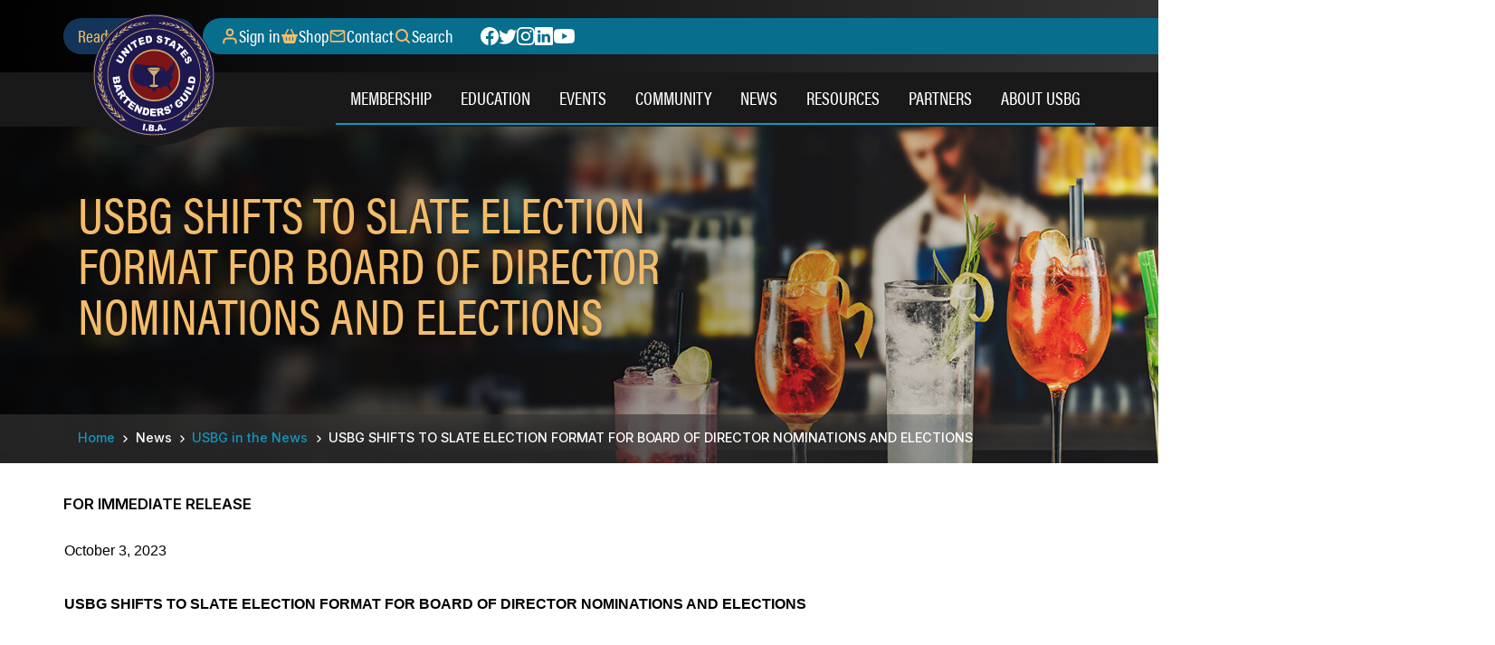

--- FILE ---
content_type: text/html; charset=UTF-8
request_url: https://usbg.org/press-release/usbg-shifts-slate-election-format-board-director-nominations-and-elections
body_size: 14007
content:
<!DOCTYPE html>
<html lang="en" dir="ltr">
  <head>
    <meta charset="utf-8" />
<meta name="description" content="FOR IMMEDIATE RELEASE October 3, 2023 " />
<link rel="canonical" href="https://usbg.org/press-release/usbg-shifts-slate-election-format-board-director-nominations-and-elections" />
<meta name="Generator" content="Drupal 10 (https://www.drupal.org)" />
<meta name="MobileOptimized" content="width" />
<meta name="HandheldFriendly" content="true" />
<meta name="viewport" content="width=device-width, initial-scale=1.0" />
<link rel="icon" href="/sites/default/files/favicon_0.png" type="image/png" />
<script>window.a2a_config=window.a2a_config||{};a2a_config.callbacks=[];a2a_config.overlays=[];a2a_config.templates={};</script>

    <title>USBG SHIFTS TO SLATE ELECTION FORMAT FOR BOARD OF DIRECTOR NOMINATIONS AND ELECTIONS | United States Bartenders&#039; Guild</title>
    <link rel="stylesheet" media="all" href="/core/assets/vendor/normalize-css/normalize.css?t6cbhy" />
<link rel="stylesheet" media="all" href="/core/modules/system/css/components/ajax-progress.module.css?t6cbhy" />
<link rel="stylesheet" media="all" href="/core/modules/system/css/components/align.module.css?t6cbhy" />
<link rel="stylesheet" media="all" href="/core/modules/system/css/components/autocomplete-loading.module.css?t6cbhy" />
<link rel="stylesheet" media="all" href="/core/modules/system/css/components/fieldgroup.module.css?t6cbhy" />
<link rel="stylesheet" media="all" href="/core/modules/system/css/components/container-inline.module.css?t6cbhy" />
<link rel="stylesheet" media="all" href="/core/modules/system/css/components/clearfix.module.css?t6cbhy" />
<link rel="stylesheet" media="all" href="/core/modules/system/css/components/details.module.css?t6cbhy" />
<link rel="stylesheet" media="all" href="/core/modules/system/css/components/hidden.module.css?t6cbhy" />
<link rel="stylesheet" media="all" href="/core/modules/system/css/components/item-list.module.css?t6cbhy" />
<link rel="stylesheet" media="all" href="/core/modules/system/css/components/js.module.css?t6cbhy" />
<link rel="stylesheet" media="all" href="/core/modules/system/css/components/nowrap.module.css?t6cbhy" />
<link rel="stylesheet" media="all" href="/core/modules/system/css/components/position-container.module.css?t6cbhy" />
<link rel="stylesheet" media="all" href="/core/modules/system/css/components/progress.module.css?t6cbhy" />
<link rel="stylesheet" media="all" href="/core/modules/system/css/components/reset-appearance.module.css?t6cbhy" />
<link rel="stylesheet" media="all" href="/core/modules/system/css/components/resize.module.css?t6cbhy" />
<link rel="stylesheet" media="all" href="/core/modules/system/css/components/sticky-header.module.css?t6cbhy" />
<link rel="stylesheet" media="all" href="/core/modules/system/css/components/system-status-counter.css?t6cbhy" />
<link rel="stylesheet" media="all" href="/core/modules/system/css/components/system-status-report-counters.css?t6cbhy" />
<link rel="stylesheet" media="all" href="/core/modules/system/css/components/system-status-report-general-info.css?t6cbhy" />
<link rel="stylesheet" media="all" href="/core/modules/system/css/components/tabledrag.module.css?t6cbhy" />
<link rel="stylesheet" media="all" href="/core/modules/system/css/components/tablesort.module.css?t6cbhy" />
<link rel="stylesheet" media="all" href="/core/modules/system/css/components/tree-child.module.css?t6cbhy" />
<link rel="stylesheet" media="all" href="/modules/contrib/jquery_ui/assets/vendor/jquery.ui/themes/base/core.css?t6cbhy" />
<link rel="stylesheet" media="all" href="/modules/contrib/jquery_ui/assets/vendor/jquery.ui/themes/base/tabs.css?t6cbhy" />
<link rel="stylesheet" media="all" href="/modules/contrib/jquery_ui/assets/vendor/jquery.ui/themes/base/tooltip.css?t6cbhy" />
<link rel="stylesheet" media="all" href="/modules/contrib/jquery_ui/assets/vendor/jquery.ui/themes/base/accordion.css?t6cbhy" />
<link rel="stylesheet" media="all" href="/modules/contrib/addtoany/css/addtoany.css?t6cbhy" />
<link rel="stylesheet" media="all" href="/modules/contrib/calendar/css/calendar.css?t6cbhy" />
<link rel="stylesheet" media="all" href="/modules/contrib/calendar/css/calendar_multiday.css?t6cbhy" />
<link rel="stylesheet" media="all" href="/modules/contrib/jquery_ui/assets/vendor/jquery.ui/themes/base/theme.css?t6cbhy" />
<link rel="stylesheet" media="all" href="/modules/contrib/we_megamenu/assets/includes/bootstrap/css/bootstrap.min.css?t6cbhy" />
<link rel="stylesheet" media="all" href="/modules/contrib/we_megamenu/assets/css/we_megamenu_backend.css?t6cbhy" />
<link rel="stylesheet" media="all" href="/themes/contrib/bartik/css/layout.css?t6cbhy" />
<link rel="stylesheet" media="all" href="/themes/contrib/bartik/css/classy/components/action-links.css?t6cbhy" />
<link rel="stylesheet" media="all" href="/themes/contrib/bartik/css/classy/components/breadcrumb.css?t6cbhy" />
<link rel="stylesheet" media="all" href="/themes/contrib/bartik/css/classy/components/button.css?t6cbhy" />
<link rel="stylesheet" media="all" href="/themes/contrib/bartik/css/classy/components/collapse-processed.css?t6cbhy" />
<link rel="stylesheet" media="all" href="/themes/contrib/bartik/css/classy/components/container-inline.css?t6cbhy" />
<link rel="stylesheet" media="all" href="/themes/contrib/bartik/css/classy/components/details.css?t6cbhy" />
<link rel="stylesheet" media="all" href="/themes/contrib/bartik/css/classy/components/exposed-filters.css?t6cbhy" />
<link rel="stylesheet" media="all" href="/themes/contrib/bartik/css/classy/components/field.css?t6cbhy" />
<link rel="stylesheet" media="all" href="/themes/contrib/bartik/css/classy/components/form.css?t6cbhy" />
<link rel="stylesheet" media="all" href="/themes/contrib/bartik/css/classy/components/icons.css?t6cbhy" />
<link rel="stylesheet" media="all" href="/themes/contrib/bartik/css/classy/components/inline-form.css?t6cbhy" />
<link rel="stylesheet" media="all" href="/themes/contrib/bartik/css/classy/components/item-list.css?t6cbhy" />
<link rel="stylesheet" media="all" href="/themes/contrib/bartik/css/classy/components/link.css?t6cbhy" />
<link rel="stylesheet" media="all" href="/themes/contrib/bartik/css/classy/components/links.css?t6cbhy" />
<link rel="stylesheet" media="all" href="/themes/contrib/bartik/css/classy/components/menu.css?t6cbhy" />
<link rel="stylesheet" media="all" href="/themes/contrib/bartik/css/classy/components/more-link.css?t6cbhy" />
<link rel="stylesheet" media="all" href="/themes/contrib/bartik/css/classy/components/pager.css?t6cbhy" />
<link rel="stylesheet" media="all" href="/themes/contrib/bartik/css/classy/components/tabledrag.css?t6cbhy" />
<link rel="stylesheet" media="all" href="/themes/contrib/bartik/css/classy/components/tableselect.css?t6cbhy" />
<link rel="stylesheet" media="all" href="/themes/contrib/bartik/css/classy/components/tablesort.css?t6cbhy" />
<link rel="stylesheet" media="all" href="/themes/contrib/bartik/css/classy/components/tabs.css?t6cbhy" />
<link rel="stylesheet" media="all" href="/themes/contrib/bartik/css/classy/components/textarea.css?t6cbhy" />
<link rel="stylesheet" media="all" href="/themes/contrib/bartik/css/classy/components/ui-dialog.css?t6cbhy" />
<link rel="stylesheet" media="all" href="/themes/contrib/bartik/css/classy/components/messages.css?t6cbhy" />
<link rel="stylesheet" media="all" href="/themes/contrib/bartik/css/classy/components/progress.css?t6cbhy" />
<link rel="stylesheet" media="all" href="/themes/contrib/bartik/css/components/block.css?t6cbhy" />
<link rel="stylesheet" media="all" href="/themes/contrib/bartik/css/components/book.css?t6cbhy" />
<link rel="stylesheet" media="all" href="/themes/contrib/bartik/css/components/breadcrumb.css?t6cbhy" />
<link rel="stylesheet" media="all" href="/themes/contrib/bartik/css/components/captions.css?t6cbhy" />
<link rel="stylesheet" media="all" href="/themes/contrib/bartik/css/components/comments.css?t6cbhy" />
<link rel="stylesheet" media="all" href="/themes/contrib/bartik/css/components/container-inline.module.css?t6cbhy" />
<link rel="stylesheet" media="all" href="/themes/contrib/bartik/css/components/contextual.css?t6cbhy" />
<link rel="stylesheet" media="all" href="/themes/contrib/bartik/css/components/demo-block.css?t6cbhy" />
<link rel="stylesheet" media="all" href="/themes/contrib/bartik/css/components/dropbutton.component.css?t6cbhy" />
<link rel="stylesheet" media="all" href="/themes/contrib/bartik/css/components/featured-top.css?t6cbhy" />
<link rel="stylesheet" media="all" href="/themes/contrib/bartik/css/components/feed-icon.css?t6cbhy" />
<link rel="stylesheet" media="all" href="/themes/contrib/bartik/css/components/field.css?t6cbhy" />
<link rel="stylesheet" media="all" href="/themes/contrib/bartik/css/components/form.css?t6cbhy" />
<link rel="stylesheet" media="all" href="/themes/contrib/bartik/css/components/forum.css?t6cbhy" />
<link rel="stylesheet" media="all" href="/themes/contrib/bartik/css/components/header.css?t6cbhy" />
<link rel="stylesheet" media="all" href="/themes/contrib/bartik/css/components/help.css?t6cbhy" />
<link rel="stylesheet" media="all" href="/themes/contrib/bartik/css/components/highlighted.css?t6cbhy" />
<link rel="stylesheet" media="all" href="/themes/contrib/bartik/css/components/item-list.css?t6cbhy" />
<link rel="stylesheet" media="all" href="/themes/contrib/bartik/css/components/list-group.css?t6cbhy" />
<link rel="stylesheet" media="all" href="/themes/contrib/bartik/css/components/list.css?t6cbhy" />
<link rel="stylesheet" media="all" href="/themes/contrib/bartik/css/components/main-content.css?t6cbhy" />
<link rel="stylesheet" media="all" href="/themes/contrib/bartik/css/components/menu.css?t6cbhy" />
<link rel="stylesheet" media="all" href="/themes/contrib/bartik/css/components/messages.css?t6cbhy" />
<link rel="stylesheet" media="all" href="/themes/contrib/bartik/css/components/node.css?t6cbhy" />
<link rel="stylesheet" media="all" href="/themes/contrib/bartik/css/components/node-preview.css?t6cbhy" />
<link rel="stylesheet" media="all" href="/themes/contrib/bartik/css/components/page-title.css?t6cbhy" />
<link rel="stylesheet" media="all" href="/themes/contrib/bartik/css/components/pager.css?t6cbhy" />
<link rel="stylesheet" media="all" href="/themes/contrib/bartik/css/components/panel.css?t6cbhy" />
<link rel="stylesheet" media="all" href="/themes/contrib/bartik/css/components/primary-menu.css?t6cbhy" />
<link rel="stylesheet" media="all" href="/themes/contrib/bartik/css/components/search-form.css?t6cbhy" />
<link rel="stylesheet" media="all" href="/themes/contrib/bartik/css/components/search-results.css?t6cbhy" />
<link rel="stylesheet" media="all" href="/themes/contrib/bartik/css/components/secondary-menu.css?t6cbhy" />
<link rel="stylesheet" media="all" href="/themes/contrib/bartik/css/components/shortcut.css?t6cbhy" />
<link rel="stylesheet" media="all" href="/themes/contrib/bartik/css/components/skip-link.css?t6cbhy" />
<link rel="stylesheet" media="all" href="/themes/contrib/bartik/css/components/sidebar.css?t6cbhy" />
<link rel="stylesheet" media="all" href="/themes/contrib/bartik/css/components/site-branding.css?t6cbhy" />
<link rel="stylesheet" media="all" href="/themes/contrib/bartik/css/components/table.css?t6cbhy" />
<link rel="stylesheet" media="all" href="/themes/contrib/bartik/css/components/tablesort-indicator.css?t6cbhy" />
<link rel="stylesheet" media="all" href="/themes/contrib/bartik/css/components/tabs.css?t6cbhy" />
<link rel="stylesheet" media="all" href="/themes/contrib/bartik/css/components/text-formatted.css?t6cbhy" />
<link rel="stylesheet" media="all" href="/themes/contrib/bartik/css/components/toolbar.css?t6cbhy" />
<link rel="stylesheet" media="all" href="/themes/contrib/bartik/css/components/featured-bottom.css?t6cbhy" />
<link rel="stylesheet" media="all" href="/themes/contrib/bartik/css/components/password-suggestions.css?t6cbhy" />
<link rel="stylesheet" media="all" href="/themes/contrib/bartik/css/components/ui.widget.css?t6cbhy" />
<link rel="stylesheet" media="all" href="/themes/contrib/bartik/css/components/vertical-tabs.component.css?t6cbhy" />
<link rel="stylesheet" media="all" href="/themes/contrib/bartik/css/components/views.css?t6cbhy" />
<link rel="stylesheet" media="all" href="/themes/contrib/bartik/css/components/buttons.css?t6cbhy" />
<link rel="stylesheet" media="all" href="/themes/contrib/bartik/css/components/image-button.css?t6cbhy" />
<link rel="stylesheet" media="all" href="/themes/contrib/bartik/css/components/ui-dialog.css?t6cbhy" />
<link rel="stylesheet" media="all" href="/themes/custom/bartik_aeronet/css/components/animate/animate.css?t6cbhy" />
<link rel="stylesheet" media="print" href="/themes/contrib/bartik/css/print.css?t6cbhy" />
<link rel="stylesheet" media="all" href="/themes/custom/bartik_aeronet/css/aero.base.css?t6cbhy" />
<link rel="stylesheet" media="all" href="/themes/custom/bartik_aeronet/css/aero.custom.css?t6cbhy" />
<link rel="stylesheet" media="all" href="/themes/custom/bartik_aeronet/css/aero.content.css?t6cbhy" />
<link rel="stylesheet" media="all" href="/themes/custom/bartik_aeronet/css/aero.dev.css?t6cbhy" />
<link rel="stylesheet" media="all" href="/themes/custom/bartik_aeronet/css/aero.civicrm.css?t6cbhy" />
<link rel="stylesheet" media="all" href="/themes/custom/bartik_aeronet/css/menu/hamburgers.min.css?t6cbhy" />
<link rel="stylesheet" media="all" href="/themes/custom/bartik_aeronet/css/menu/aero.megamenu.css?t6cbhy" />
<link rel="stylesheet" media="all" href="/themes/custom/bartik_aeronet/css/aero.responsive.css?t6cbhy" />
<link rel="stylesheet" media="all" href="/themes/custom/bartik_aeronet/aeronet-page-builder/css/apb.css?t6cbhy" />
<link rel="stylesheet" media="all" href="/themes/custom/bartik_aeronet/aeronet-page-builder/plugins/magnific-popup/magnific-popup.min.css?t6cbhy" />
<link rel="stylesheet" media="all" href="/themes/custom/bartik_aeronet/aeronet-page-builder/plugins/slick/slick.css?t6cbhy" />
<link rel="stylesheet" media="all" href="/themes/custom/bartik_aeronet/aeronet-page-builder/plugins/slick/slick-theme.css?t6cbhy" />
<link rel="stylesheet" media="all" href="/themes/custom/bartik_aeronet/aeronet-page-builder/plugins/background-video/apb-background-video.css?t6cbhy" />
<link rel="stylesheet" media="all" href="/themes/custom/bartik_aeronet/libraries/owlcarousel2/assets/owl.carousel.min.css?t6cbhy" />
<link rel="stylesheet" media="all" href="/themes/custom/bartik_aeronet/libraries/owlcarousel2/assets/owl.theme.default.min.css?t6cbhy" />
<link rel="stylesheet" media="all" href="https://cdn.datatables.net/v/dt/jszip-2.5.0/dt-1.13.1/b-2.3.3/b-html5-2.3.3/b-print-2.3.3/fh-3.3.1/r-2.4.0/datatables.min.css" />
<link rel="stylesheet" media="all" href="/themes/contrib/gin/dist/css/components/ajax.css?t6cbhy" />

    <script type="application/json" data-drupal-selector="drupal-settings-json">{"path":{"baseUrl":"\/","pathPrefix":"","currentPath":"node\/114","currentPathIsAdmin":false,"isFront":false,"currentLanguage":"en"},"pluralDelimiter":"\u0003","suppressDeprecationErrors":true,"gtm":{"tagId":null,"settings":{"data_layer":"dataLayer","include_classes":false,"allowlist_classes":"","blocklist_classes":"","include_environment":false,"environment_id":"","environment_token":""},"tagIds":["GTM-5HGNVL6Q"]},"gtag":{"tagId":"G-YMREL3LX7Z","consentMode":false,"otherIds":["G-J3FG65DJ88"],"events":[],"additionalConfigInfo":[]},"ajaxPageState":{"libraries":"[base64]","theme":"bartik_aeronet","theme_token":null},"ajaxTrustedUrl":[],"simpleads":{"current_node_id":"114"},"user":{"uid":0,"permissionsHash":"eaabb2074d52ef83118e70aadaa8ed0a61ccdad6753221636170c7664755b53a"}}</script>
<script src="/core/misc/drupalSettingsLoader.js?v=10.2.2"></script>
<script src="https://kit.fontawesome.com/4171721ad4.js" defer crossorigin="anonymous"></script>
<script src="/modules/contrib/google_tag/js/gtm.js?t6cbhy"></script>
<script src="/modules/contrib/google_tag/js/gtag.js?t6cbhy"></script>


<!-- Meta Pixel Code -->
<script>
!function(f,b,e,v,n,t,s)
{if(f.fbq)return;n=f.fbq=function(){n.callMethod?
n.callMethod.apply(n,arguments):n.queue.push(arguments)};
if(!f._fbq)f._fbq=n;n.push=n;n.loaded=!0;n.version='2.0';
n.queue=[];t=b.createElement(e);t.async=!0;
t.src=v;s=b.getElementsByTagName(e)[0];
s.parentNode.insertBefore(t,s)}(window, document,'script',
'https://connect.facebook.net/en_US/fbevents.js');
fbq('init', '354560225742266');
fbq('track', 'PageView');
</script>
<noscript><img height="1" width="1" style="display:none"
src="https://www.facebook.com/tr?id=354560225742266&ev=PageView&noscript=1"
/></noscript>
<!-- End Meta Pixel Code -->
  </head>
  <body class="role-anonymous layout-no-sidebars">
     <script>
      /*to prevent Firefox FOUC, this must be here*/
      let FF_FOUC_FIX;
    </script>
        <a href="#main-content" class="visually-hidden focusable">
      Skip to main content
    </a>
    <noscript><iframe src="https://www.googletagmanager.com/ns.html?id=GTM-5HGNVL6Q"
                  height="0" width="0" style="display:none;visibility:hidden"></iframe></noscript>

      <div class="dialog-off-canvas-main-canvas" data-off-canvas-main-canvas>
    <div id="page-wrapper">
  <div id="page">
          <!-- Start: Secondary Menu -->
      <div id="secondary-menu" class="secondary-menu">
        <div id="secondary-menu-inner" class="section layout-container clearfix">
            <div class="region region-secondary-menu">
    <div id="block-bartik-aeronet-joinbutton" class="secondary-menu join-button block block-block-content block-block-contentabacc274-4534-4da7-897d-ddc30df3f4da">
  
    
      <div class="content">
      
            <div class="clearfix text-formatted field field--name-body field--type-text-with-summary field--label-hidden field__item"><ul class="custom-block join-button">
	<li><a href="/join">Ready to Join?<img alt="Facebook" src="/themes/custom/bartik_aeronet/images/icon-arrow-right-circle.svg"> </a></li>
</ul>
</div>
      
    </div>
  </div>

<nav role="navigation" aria-labelledby="block-bartik-aeronet-secondarymenu-menu" id="block-bartik-aeronet-secondarymenu" class="block block-menu navigation menu--secondary-menu">
            
  <h2 class="visually-hidden" id="block-bartik-aeronet-secondarymenu-menu">Secondary Menu</h2>
  

        <div class="content">
            <div class="menu-toggle-target menu-toggle-target-show" id="show-block-bartik-aeronet-secondarymenu"></div>
      <div class="menu-toggle-target" id="hide-block-bartik-aeronet-secondarymenu"></div>
      <a class="menu-toggle" href="#show-block-bartik-aeronet-secondarymenu">Show &mdash; Secondary Menu</a>
      <a class="menu-toggle menu-toggle--hide" href="#hide-block-bartik-aeronet-secondarymenu">Hide &mdash; Secondary Menu</a>
      
              <ul class="clearfix menu">
                    <li class="menu-item">
        <a href="/login" class="sec-menu-sign-in">Sign in</a>
              </li>
                <li class="menu-item">
        <a href="https://www.bystadium.com/us/en/stores/united-states-bartenders-guild-56700/S701602289?hubspotutk=8231ef27c15f75f22213575aa29a4f74" class="sec-menu-shop">Shop</a>
              </li>
                <li class="menu-item">
        <a href="https://usbartendersguild.formstack.com/forms/contact_us" class="sec-menu-contact" target="_blank">Contact</a>
              </li>
                <li class="menu-item">
        <a href="/search" class="sec-menu-search" data-drupal-link-system-path="search">Search</a>
              </li>
        </ul>
  


    </div>
  </nav>
<div id="block-bartik-aeronet-socialmedia" class="secondary-menu social-media block block-block-content block-block-contentbb491626-f17b-4f86-a6eb-33db0c8ed621">
  
    
      <div class="content">
      
            <div class="clearfix text-formatted field field--name-body field--type-text-with-summary field--label-hidden field__item"><div class="custom-block social-media header-social-media-wrapper">
<p class="social-media title header-social-media-title"><a href="https://usbartendersguild.formstack.com/forms/contact_us">Contact Us</a></p>

<ul class="social-media header-social-media links">
	<li><a href="https://www.facebook.com/TheUSBG/" target="_blank"><img alt="Facebook" src="/themes/custom/bartik_aeronet/images/icon-facebook.svg"> </a></li>
	<li><a href="https://twitter.com/theusbg" target="_blank"><img alt="Twitter" src="/themes/custom/bartik_aeronet/images/icon-twitter.svg"> </a></li>
	<li><a href="https://www.instagram.com/usbg/" target="_blank"><img alt="Instagram" src="/themes/custom/bartik_aeronet/images/icon-instagram.svg"> </a></li>
	<li><a href="https://www.linkedin.com/company/united-states-bartenders-guild-inc" target="_blank"><img alt="Linkedin" src="/themes/custom/bartik_aeronet/images/icon-linkedin.svg"> </a></li>
	<li><a href="https://www.youtube.com/@usbgofficial" target="_blank"><img alt="Youtube" data-entity-type="file" data-entity-uuid="cbce6cb1-eaa0-4b96-bb55-9bd8d410a4c1" src="/sites/default/files/icons/icon-youtube-2.svg"></a></li>
</ul>
</div>
</div>
      
    </div>
  </div>

  </div>

        </div>
      </div>
      <!-- End: Secondary Menu -->
        <div id="header-wrapper">
      <div class="header-group">
         <header id="header" class="header" role="banner">
         <div class="section layout-container clearfix">
            
         </div>
         </header>

         <!-- Start: Primary Menu -->
         <div id="primary-menu" class="primary-menu-wrapper">
            <div id="primary-menu-inner" class="section layout-container clearfix">
                 <div class="region region-primary-menu">
    <div id="block-bartik-aeronet-sitebranding" class="clearfix site-branding block block-system block-system-branding-block">
  
    
        <a href="/" rel="home" class="site-branding__logo">
      <img src="/themes/custom/bartik_aeronet/images/logo.svg" alt="Home" />
    </a>
    </div>
<div id="block-bartik-aeronet-mainnavigation" class="block block-we-megamenu block-we-megamenu-blockmain">
  
    
      <div class="content">
      <div class="region-we-mega-menu">
	<a class="navbar-toggle collapsed">
	    <span class="icon-bar"></span>
	    <span class="icon-bar"></span>
	    <span class="icon-bar"></span>
	</a>
	<nav  class="main navbar navbar-default navbar-we-mega-menu mobile-collapse hover-action" data-menu-name="main" data-block-theme="bartik_aeronet" data-style="Default" data-animation="None" data-delay="" data-duration="" data-autoarrow="" data-alwayshowsubmenu="" data-action="hover" data-mobile-collapse="0">
	  <div class="container-fluid">
	    <ul  class="we-mega-menu-ul nav nav-tabs">
  <li  class="we-mega-menu-li dropdown-menu" data-level="0" data-element-type="we-mega-menu-li" description="" data-id="a62911b7-b471-450c-9ff5-5c2483686a0b" data-submenu="1" data-hide-sub-when-collapse="" data-group="0" data-class="" data-icon="" data-caption="" data-alignsub="" data-target="">
      <a class="we-mega-menu-li" title="" href="/membership/why-join" target="">
      Membership    </a>
    <div  class="we-mega-menu-submenu" data-element-type="we-mega-menu-submenu" data-submenu-width="760" data-class="" style="width: 760px">
  <div class="we-mega-menu-submenu-inner">
    <div  class="we-mega-menu-row" data-element-type="we-mega-menu-row" data-custom-row="1">
  <div  class="we-mega-menu-col span6 mm-membership" data-element-type="we-mega-menu-col" data-width="6" data-block="" data-blocktitle="0" data-hidewhencollapse="" data-class="mm-membership">
  <ul class="nav nav-tabs subul">
  <li  class="we-mega-menu-li" data-level="1" data-element-type="we-mega-menu-li" description="" data-id="c42ebf36-0a87-4368-a998-2814a0a1c20c" data-submenu="0" data-hide-sub-when-collapse="" data-group="0" data-class="" data-icon="" data-caption="" data-alignsub="" data-target="">
      <a class="we-mega-menu-li" title="" href="/newmember" target="">
      Why Join?    </a>
    
</li><li  class="we-mega-menu-li" data-level="1" data-element-type="we-mega-menu-li" description="" data-id="dc2df307-a059-4e66-97ad-ccdb8922c91b" data-submenu="0" data-hide-sub-when-collapse="" data-group="0" data-class="" data-icon="" data-caption="" data-alignsub="" data-target="">
      <a class="we-mega-menu-li" title="" href="/renew" target="">
      Renew    </a>
    
</li><li  class="we-mega-menu-li" data-level="1" data-element-type="we-mega-menu-li" description="" data-id="d13e8b88-438a-4719-82d5-690f8603d385" data-submenu="0" data-hide-sub-when-collapse="" data-group="0" data-class="" data-icon="" data-caption="" data-alignsub="" data-target="">
      <a class="we-mega-menu-li" title="" href="/membership/tap-your-community" target="">
      Tap Into Your Community    </a>
    
</li><li  class="we-mega-menu-li" data-level="1" data-element-type="we-mega-menu-li" description="" data-id="1f34700f-c851-428f-a4b7-95af90a4cc85" data-submenu="0" data-hide-sub-when-collapse="" data-group="0" data-class="" data-icon="" data-caption="" data-alignsub="" data-target="_self">
      <a class="we-mega-menu-li" title="" href="/benefits" target="_self">
      Exclusive Member Benefits    </a>
    
</li><li  class="we-mega-menu-li dropdown-menu we-mega-menu-group" data-level="1" data-element-type="we-mega-menu-li" description="" data-id="90f87b5c-acd7-446b-84e9-b8c633b2706b" data-submenu="1" data-hide-sub-when-collapse="" data-group="1" data-class="" data-icon="" data-caption="" data-alignsub="" data-target="">
      <a class="we-mega-menu-li" title="" href="/guildhouse" target="">
      Guildhouse    </a>
    <div  class="we-mega-menu-submenu" data-element-type="we-mega-menu-submenu" data-submenu-width="" data-class="" style="width: px">
  <div class="we-mega-menu-submenu-inner">
    <div  class="we-mega-menu-row" data-element-type="we-mega-menu-row" data-custom-row="0">
  <div  class="we-mega-menu-col span12" data-element-type="we-mega-menu-col" data-width="12" data-block="" data-blocktitle="0" data-hidewhencollapse="" data-class="">
  <ul class="nav nav-tabs subul">
  <li  class="we-mega-menu-li" data-level="2" data-element-type="we-mega-menu-li" description="" data-id="67a46ae3-940b-47dd-82f1-d2bc9425395e" data-submenu="0" data-hide-sub-when-collapse="" data-group="0" data-class="" data-icon="" data-caption="" data-alignsub="" data-target="">
      <a class="we-mega-menu-li" title="" href="/guildhouse" target="">
      Become a Guildhouse    </a>
    
</li><li  class="we-mega-menu-li" data-level="2" data-element-type="we-mega-menu-li" description="" data-id="a8c53564-41c5-4698-bed8-f792da9b1f3d" data-submenu="0" data-hide-sub-when-collapse="" data-group="0" data-class="" data-icon="" data-caption="" data-alignsub="" data-target="">
      <a class="we-mega-menu-li" title="" href="/guildhouse-founders" target="">
      Guildhouse Founders    </a>
    
</li><li  class="we-mega-menu-li" data-level="2" data-element-type="we-mega-menu-li" description="Guildhouse Directory" data-id="b96ffd93-d1ed-4ff0-9e96-6adf47ae3ad4" data-submenu="0" data-hide-sub-when-collapse="" data-group="0" data-class="" data-icon="" data-caption="" data-alignsub="" data-target="_self">
      <a class="we-mega-menu-li" title="" href="https://www.usbg.directory/" target="_self">
      Guildhouse Directory    </a>
    
</li>
</ul>
</div>

</div>
<div  class="we-mega-menu-row" data-element-type="we-mega-menu-row" data-custom-row="1">
  <div  class="we-mega-menu-col span12" data-element-type="we-mega-menu-col" data-width="12" data-block="" data-blocktitle="1" data-hidewhencollapse="" data-class="">
  
</div>

</div>

  </div>
</div>
</li><li  class="we-mega-menu-li" data-level="1" data-element-type="we-mega-menu-li" description="" data-id="a1bf4a76-0718-4d12-a6ba-dd9bb7e760c0" data-submenu="0" data-hide-sub-when-collapse="" data-group="0" data-class="" data-icon="" data-caption="" data-alignsub="" data-target="">
      <a class="we-mega-menu-li" title="" href="/usbg-authors" target="">
      USBG Authors    </a>
    
</li>
</ul>
</div>
<div  class="we-mega-menu-col span6 mm-content" data-element-type="we-mega-menu-col" data-width="6" data-block="bartik_aeronet_mmmembershipcontent" data-blocktitle="0" data-hidewhencollapse="" data-class="mm-content">
    <div class="type-of-block"><div class="block-inner"><div id="block-bartik-aeronet-mmmembershipcontent" class="block block-block-content block-block-content468c17c7-e694-43c4-975e-666dcda64c18">
  
    
      <div class="content">
      
            <div class="clearfix text-formatted field field--name-body field--type-text-with-summary field--label-hidden field__item"><p><img alt data-entity-type="file" data-entity-uuid="8558a1a5-7c9c-4ab0-91bc-69a4b59a3672" height="500" src="/sites/default/files/inline-images/mm-01.jpg" width="500" loading="lazy"></p>
</div>
      
    </div>
  </div>
</div></div>

</div>

</div>

  </div>
</div>
</li><li  class="we-mega-menu-li dropdown-menu mm-right" data-level="0" data-element-type="we-mega-menu-li" description="" data-id="083def09-45d5-4037-9d70-8eef76c59216" data-submenu="1" data-hide-sub-when-collapse="" data-group="0" data-class="mm-right" data-icon="" data-caption="" data-alignsub="" data-target="">
      <a class="we-mega-menu-li" title="" href="/education" target="">
      Education    </a>
    <div  class="we-mega-menu-submenu" data-element-type="we-mega-menu-submenu" data-submenu-width="760" data-class="" style="width: 760px">
  <div class="we-mega-menu-submenu-inner">
    <div  class="we-mega-menu-row" data-element-type="we-mega-menu-row" data-custom-row="1">
  <div  class="we-mega-menu-col span6 mm-education" data-element-type="we-mega-menu-col" data-width="6" data-block="" data-blocktitle="0" data-hidewhencollapse="" data-class="mm-education">
  <ul class="nav nav-tabs subul">
  <li  class="we-mega-menu-li" data-level="1" data-element-type="we-mega-menu-li" description="" data-id="5c7de5cb-2fc9-4f3d-95b5-1690dc5d034b" data-submenu="0" data-hide-sub-when-collapse="" data-group="0" data-class="" data-icon="" data-caption="" data-alignsub="" data-target="">
      <a class="we-mega-menu-li" title="" href="/events/education-month" target="">
      Education Month    </a>
    
</li><li  class="we-mega-menu-li" data-level="1" data-element-type="we-mega-menu-li" description="" data-id="f6f3a938-9942-4474-b4a1-bec4b0f1bbf5" data-submenu="0" data-hide-sub-when-collapse="" data-group="0" data-class="" data-icon="" data-caption="" data-alignsub="" data-target="">
      <a class="we-mega-menu-li" title="" href="/education/lead-online-education" target="">
      LEAD Online Education    </a>
    
</li>
</ul>
</div>
<div  class="we-mega-menu-col span6 mm-content" data-element-type="we-mega-menu-col" data-width="6" data-block="bartik_aeronet_mmeducationcontent" data-blocktitle="0" data-hidewhencollapse="" data-class="mm-content">
    <div class="type-of-block"><div class="block-inner"><div id="block-bartik-aeronet-mmeducationcontent" class="block block-block-content block-block-contentc7b10344-c0cd-450b-bb02-e65592c2d9ae">
  
    
      <div class="content">
      
            <div class="clearfix text-formatted field field--name-body field--type-text-with-summary field--label-hidden field__item"><p><img alt="Education" data-entity-type="file" data-entity-uuid="09c40838-35e0-443c-9888-cbed58948d58" src="/sites/default/files/inline-images/mm-05.jpg" width="500" height="500" loading="lazy"></p>
</div>
      
    </div>
  </div>
</div></div>

</div>

</div>

  </div>
</div>
</li><li  class="we-mega-menu-li dropdown-menu mm-full" data-level="0" data-element-type="we-mega-menu-li" description="" data-id="2f1c4576-8a7e-4154-a932-74390fae8da5" data-submenu="1" data-hide-sub-when-collapse="" data-group="0" data-class="mm-full" data-icon="" data-caption="" data-alignsub="" data-target="">
      <a class="we-mega-menu-li" title="" href="/events" target="">
      Events    </a>
    <div  class="we-mega-menu-submenu" data-element-type="we-mega-menu-submenu" data-submenu-width="" data-class="" style="width: px">
  <div class="we-mega-menu-submenu-inner">
    <div  class="we-mega-menu-row" data-element-type="we-mega-menu-row" data-custom-row="1">
  <div  class="we-mega-menu-col span4 mm-events" data-element-type="we-mega-menu-col" data-width="4" data-block="" data-blocktitle="0" data-hidewhencollapse="" data-class="mm-events">
  <ul class="nav nav-tabs subul">
  <li  class="we-mega-menu-li" data-level="1" data-element-type="we-mega-menu-li" description="" data-id="0e868165-b67a-44a6-8dcc-4d0febd884fc" data-submenu="0" data-hide-sub-when-collapse="" data-group="0" data-class="" data-icon="" data-caption="" data-alignsub="" data-target="">
      <a class="we-mega-menu-li" title="" href="https://barsummit.usbg.org/" target="">
      Bar Summit    </a>
    
</li><li  class="we-mega-menu-li" data-level="1" data-element-type="we-mega-menu-li" description="" data-id="f655ca82-c185-4f29-ac05-986ae46011f3" data-submenu="0" data-hide-sub-when-collapse="" data-group="0" data-class="" data-icon="" data-caption="" data-alignsub="" data-target="">
      <a class="we-mega-menu-li" title="" href="/events/education-month" target="">
      Education Month    </a>
    
</li><li  class="we-mega-menu-li" data-level="1" data-element-type="we-mega-menu-li" description="" data-id="8e6520ce-7b0c-4c04-9cc5-378e26bcc3d1" data-submenu="0" data-hide-sub-when-collapse="" data-group="0" data-class="" data-icon="" data-caption="" data-alignsub="" data-target="">
      <a class="we-mega-menu-li" title="" href="/bar-convent-brooklyn" target="">
      Bar Convent Brooklyn    </a>
    
</li><li  class="we-mega-menu-li" data-level="1" data-element-type="we-mega-menu-li" description="" data-id="5d37d95f-227d-4259-8383-facdd0f3b009" data-submenu="0" data-hide-sub-when-collapse="" data-group="0" data-class="" data-icon="" data-caption="" data-alignsub="" data-target="_self">
      <a class="we-mega-menu-li" title="" href="https://www.usbgfoundation.org/wellspring" target="_self">
      Tequila Don Julio Wellspring    </a>
    
</li>
</ul>
</div>
<div  class="we-mega-menu-col span4" data-element-type="we-mega-menu-col" data-width="4" data-block="" data-blocktitle="1" data-hidewhencollapse="" data-class="">
  <ul class="nav nav-tabs subul">
  <li  class="we-mega-menu-li dropdown-menu we-mega-menu-group" data-level="1" data-element-type="we-mega-menu-li" description="" data-id="d4755dd7-1e1b-4b4b-87a7-85c305df667a" data-submenu="1" data-hide-sub-when-collapse="" data-group="1" data-class="" data-icon="" data-caption="" data-alignsub="" data-target="">
      <a href='#' data-drupal-link-system-path="<front>" class="we-megamenu-nolink">
      Competitions</a>
    <div  class="we-mega-menu-submenu" data-element-type="we-mega-menu-submenu" data-submenu-width="" data-class="" style="width: px">
  <div class="we-mega-menu-submenu-inner">
    <div  class="we-mega-menu-row" data-element-type="we-mega-menu-row" data-custom-row="0">
  <div  class="we-mega-menu-col span12" data-element-type="we-mega-menu-col" data-width="12" data-block="" data-blocktitle="0" data-hidewhencollapse="" data-class="">
  <ul class="nav nav-tabs subul">
  <li  class="we-mega-menu-li" data-level="2" data-element-type="we-mega-menu-li" description="" data-id="1b33813d-3fee-424d-94bc-8595ba9aa989" data-submenu="0" data-hide-sub-when-collapse="" data-group="0" data-class="" data-icon="" data-caption="" data-alignsub="" data-target="">
      <a class="we-mega-menu-li" title="" href="/world-cocktail-championship" target="">
      World Cocktail Championship (WCC)    </a>
    
</li><li  class="we-mega-menu-li" data-level="2" data-element-type="we-mega-menu-li" description="United States Cocktail Championship" data-id="b096a2ca-695e-4a18-b063-0168e8db4867" data-submenu="0" data-hide-sub-when-collapse="" data-group="0" data-class="" data-icon="" data-caption="" data-alignsub="" data-target="_self">
      <a class="we-mega-menu-li" title="" href="https://www.usbg.org/news/2026-united-states-cocktail-competition-road-macau" target="_self">
      United States Cocktail Championship (USCC)    </a>
    
</li><li  class="we-mega-menu-li" data-level="2" data-element-type="we-mega-menu-li" description="" data-id="1cfcb25d-d822-4bd9-9ea4-61f5076e4ff8" data-submenu="0" data-hide-sub-when-collapse="" data-group="0" data-class="" data-icon="" data-caption="" data-alignsub="" data-target="">
      <a class="we-mega-menu-li" title="" href="/news/torres-brandy-zero-challenge-back" target="">
      Torres Brandy Zero Challenge    </a>
    
</li>
</ul>
</div>

</div>
<div  class="we-mega-menu-row" data-element-type="we-mega-menu-row" data-custom-row="1">
  <div  class="we-mega-menu-col span12" data-element-type="we-mega-menu-col" data-width="12" data-block="" data-blocktitle="1" data-hidewhencollapse="" data-class="">
  
</div>

</div>

  </div>
</div>
</li><li  class="we-mega-menu-li dropdown-menu we-mega-menu-group" data-level="1" data-element-type="we-mega-menu-li" description="" data-id="4975444c-47a0-4917-84e8-fe7692900307" data-submenu="1" data-hide-sub-when-collapse="" data-group="1" data-class="" data-icon="" data-caption="" data-alignsub="" data-target="">
      <a href='#' data-drupal-link-system-path="<front>" class="we-megamenu-nolink">
      All Programs</a>
    <div  class="we-mega-menu-submenu" data-element-type="we-mega-menu-submenu" data-submenu-width="" data-class="" style="width: px">
  <div class="we-mega-menu-submenu-inner">
    <div  class="we-mega-menu-row" data-element-type="we-mega-menu-row" data-custom-row="0">
  <div  class="we-mega-menu-col span12" data-element-type="we-mega-menu-col" data-width="12" data-block="" data-blocktitle="0" data-hidewhencollapse="" data-class="">
  <ul class="nav nav-tabs subul">
  <li  class="we-mega-menu-li dropdown-menu" data-level="2" data-element-type="we-mega-menu-li" description="" data-id="1b2ebb0f-0353-4c8a-8874-6daf4b30d21c" data-submenu="1" data-hide-sub-when-collapse="" data-group="0" data-class="" data-icon="" data-caption="" data-alignsub="" data-target="">
      <a class="we-mega-menu-li" title="" href="/events/international-bartenders-association" target="">
      International Bartenders Association    </a>
    <div  class="we-mega-menu-submenu" data-element-type="we-mega-menu-submenu" data-submenu-width="" data-class="" style="width: px">
  <div class="we-mega-menu-submenu-inner">
    <div  class="we-mega-menu-row" data-element-type="we-mega-menu-row" data-custom-row="0">
  <div  class="we-mega-menu-col span12" data-element-type="we-mega-menu-col" data-width="12" data-block="" data-blocktitle="0" data-hidewhencollapse="" data-class="">
  <ul class="nav nav-tabs subul">
  <li  class="we-mega-menu-li" data-level="3" data-element-type="we-mega-menu-li" description="" data-id="652e9635-d085-40c4-bd3c-849eb92051a5" data-submenu="0" data-hide-sub-when-collapse="" data-group="0" data-class="" data-icon="" data-caption="" data-alignsub="" data-target="">
      <a class="we-mega-menu-li" title="" href="/node/2c944520-0263-4d55-a312-f28ea1718b31" target="">
      IBA Academy Handbook    </a>
    
</li><li  class="we-mega-menu-li" data-level="3" data-element-type="we-mega-menu-li" description="" data-id="be037df1-17a6-4dec-bd9f-e25ac3e9daf8" data-submenu="0" data-hide-sub-when-collapse="" data-group="0" data-class="" data-icon="" data-caption="" data-alignsub="" data-target="">
      <a class="we-mega-menu-li" title="" href="/node/4c689ebf-9cbb-4f40-a8de-c4ffc9d32488" target="">
      IBA Academy Handbook    </a>
    
</li>
</ul>
</div>

</div>

  </div>
</div>
</li><li  class="we-mega-menu-li" data-level="2" data-element-type="we-mega-menu-li" description="" data-id="52f4b6d2-787d-461b-b400-1e405840a0a0" data-submenu="0" data-hide-sub-when-collapse="" data-group="0" data-class="" data-icon="" data-caption="" data-alignsub="" data-target="_self">
      <a class="we-mega-menu-li" title="" href="/balones-fault-line" target="_self">
      Balones Into the Fault Line    </a>
    
</li>
</ul>
</div>

</div>

  </div>
</div>
</li><li  class="we-mega-menu-li dropdown-menu we-mega-menu-group" data-level="1" data-element-type="we-mega-menu-li" description="" data-id="6cb8a1f9-87e5-4988-a498-e56b88d5fd05" data-submenu="1" data-hide-sub-when-collapse="" data-group="1" data-class="" data-icon="" data-caption="" data-alignsub="" data-target="">
      <a href='#' data-drupal-link-system-path="<front>" class="we-megamenu-nolink">
      Events Calendar</a>
    <div  class="we-mega-menu-submenu" data-element-type="we-mega-menu-submenu" data-submenu-width="" data-class="" style="width: px">
  <div class="we-mega-menu-submenu-inner">
    <div  class="we-mega-menu-row" data-element-type="we-mega-menu-row" data-custom-row="0">
  <div  class="we-mega-menu-col span12" data-element-type="we-mega-menu-col" data-width="12" data-block="" data-blocktitle="0" data-hidewhencollapse="" data-class="">
  <ul class="nav nav-tabs subul">
  <li  class="we-mega-menu-li" data-level="2" data-element-type="we-mega-menu-li" description="" data-id="a042146f-9da0-4c7f-8169-75e48a4064d7" data-submenu="0" data-hide-sub-when-collapse="" data-group="0" data-class="" data-icon="" data-caption="" data-alignsub="" data-target="">
      <a class="we-mega-menu-li" title="" href="/events" target="">
      All Events    </a>
    
</li>
</ul>
</div>

</div>

  </div>
</div>
</li>
</ul>
</div>
<div  class="we-mega-menu-col span4 mm-content" data-element-type="we-mega-menu-col" data-width="4" data-block="bartik_aeronet_mmeventscontent" data-blocktitle="0" data-hidewhencollapse="" data-class="mm-content">
    <div class="type-of-block"><div class="block-inner"><div id="block-bartik-aeronet-mmeventscontent" class="block block-block-content block-block-content11500951-4b99-4be6-b2c0-8dd2b393ad8c">
  
    
      <div class="content">
      
            <div class="clearfix text-formatted field field--name-body field--type-text-with-summary field--label-hidden field__item"><p><img alt="Events" data-entity-type="file" data-entity-uuid="45cb634b-26a0-4d1c-aef5-16de723ebb39" src="/sites/default/files/inline-images/mm-04.jpg" width="500" height="500" loading="lazy"></p>
</div>
      
    </div>
  </div>
</div></div>

</div>

</div>

  </div>
</div>
</li><li  class="we-mega-menu-li dropdown-menu mm-right" data-level="0" data-element-type="we-mega-menu-li" description="" data-id="8869bae1-06ad-4075-924a-01dc94146432" data-submenu="1" data-hide-sub-when-collapse="" data-group="0" data-class="mm-right" data-icon="" data-caption="" data-alignsub="" data-target="">
      <a class="we-mega-menu-li" title="" href="/community" target="">
      Community    </a>
    <div  class="we-mega-menu-submenu" data-element-type="we-mega-menu-submenu" data-submenu-width="760" data-class="" style="width: 760px">
  <div class="we-mega-menu-submenu-inner">
    <div  class="we-mega-menu-row" data-element-type="we-mega-menu-row" data-custom-row="1">
  <div  class="we-mega-menu-col span6 mm-chapters" data-element-type="we-mega-menu-col" data-width="6" data-block="" data-blocktitle="0" data-hidewhencollapse="" data-class="mm-chapters">
  <ul class="nav nav-tabs subul">
  <li  class="we-mega-menu-li" data-level="1" data-element-type="we-mega-menu-li" description="" data-id="25582450-ef07-4ab7-aa9e-9f0b04e52c55" data-submenu="0" data-hide-sub-when-collapse="" data-group="0" data-class="" data-icon="" data-caption="" data-alignsub="" data-target="">
      <a class="we-mega-menu-li" title="" href="/community/usbg-communities" target="">
      Find a Community    </a>
    
</li>
</ul>
</div>
<div  class="we-mega-menu-col span6 mm-content" data-element-type="we-mega-menu-col" data-width="6" data-block="bartik_aeronet_mmchapterscontent" data-blocktitle="0" data-hidewhencollapse="" data-class="mm-content">
    <div class="type-of-block"><div class="block-inner"><div id="block-bartik-aeronet-mmchapterscontent" class="block block-block-content block-block-content36bace25-ef56-4e55-b7c8-392920ae327c">
  
    
      <div class="content">
      
            <div class="clearfix text-formatted field field--name-body field--type-text-with-summary field--label-hidden field__item"><p><img alt="USBG" data-entity-type="file" data-entity-uuid="5b6c9205-b2bc-40d7-9c87-a4555b0b5331" src="/sites/default/files/inline-images/mm-06.jpg" width="500" height="500" loading="lazy"></p>
</div>
      
    </div>
  </div>
</div></div>

</div>

</div>

  </div>
</div>
</li><li  class="we-mega-menu-li dropdown-menu mm-right" data-level="0" data-element-type="we-mega-menu-li" description="" data-id="bb4f1fb4-0a88-400a-a25c-8d23f4cac9b1" data-submenu="1" data-hide-sub-when-collapse="" data-group="0" data-class="mm-right" data-icon="" data-caption="" data-alignsub="" data-target="">
      <a class="we-mega-menu-li" title="" href="/blog/all" target="">
      News    </a>
    <div  class="we-mega-menu-submenu" data-element-type="we-mega-menu-submenu" data-submenu-width="760" data-class="" style="width: 760px">
  <div class="we-mega-menu-submenu-inner">
    <div  class="we-mega-menu-row" data-element-type="we-mega-menu-row" data-custom-row="1">
  <div  class="we-mega-menu-col span6 mm-news" data-element-type="we-mega-menu-col" data-width="6" data-block="" data-blocktitle="0" data-hidewhencollapse="" data-class="mm-news">
  <ul class="nav nav-tabs subul">
  <li  class="we-mega-menu-li" data-level="1" data-element-type="we-mega-menu-li" description="" data-id="903a1584-7aba-4927-a078-4eb976159d18" data-submenu="0" data-hide-sub-when-collapse="" data-group="0" data-class="" data-icon="" data-caption="" data-alignsub="" data-target="">
      <a class="we-mega-menu-li" title="" href="/blog/by-category?field_news_category_target_id=All" target="">
      Cocktail Chronicles USBG Blog    </a>
    
</li><li  class="we-mega-menu-li" data-level="1" data-element-type="we-mega-menu-li" description="" data-id="5182b5e5-7b33-4de0-8b05-aadf5968f793" data-submenu="0" data-hide-sub-when-collapse="" data-group="0" data-class="" data-icon="" data-caption="" data-alignsub="" data-target="">
      <a class="we-mega-menu-li" title="" href="/preshift-newsletter" target="">
      PreShift Newsletter    </a>
    
</li><li  class="we-mega-menu-li" data-level="1" data-element-type="we-mega-menu-li" description="" data-id="7723e0d4-4c11-4c24-ad0d-8113a5bab6dc" data-submenu="0" data-hide-sub-when-collapse="" data-group="0" data-class="" data-icon="" data-caption="" data-alignsub="" data-target="">
      <a class="we-mega-menu-li" title="" href="/press-releases" target="">
      USBG in the News    </a>
    
</li>
</ul>
</div>
<div  class="we-mega-menu-col span6 mm-content" data-element-type="we-mega-menu-col" data-width="6" data-block="bartik_aeronet_mmnewscontent" data-blocktitle="0" data-hidewhencollapse="" data-class="mm-content">
    <div class="type-of-block"><div class="block-inner"><div id="block-bartik-aeronet-mmnewscontent" class="block block-block-content block-block-contentaf0fbda6-10e3-46e3-9458-4d8f1c6fdcf0">
  
    
      <div class="content">
      
            <div class="clearfix text-formatted field field--name-body field--type-text-with-summary field--label-hidden field__item"><p><img alt="USBG" data-entity-type="file" data-entity-uuid="127c1952-13da-446d-84c2-723acbc1636f" src="/sites/default/files/inline-images/mm-03.jpg" width="500" height="500" loading="lazy"></p>
</div>
      
    </div>
  </div>
</div></div>

</div>

</div>

  </div>
</div>
</li><li  class="we-mega-menu-li dropdown-menu mm-right" data-level="0" data-element-type="we-mega-menu-li" description="" data-id="de91712a-d6c6-4217-8943-5616e220909f" data-submenu="1" data-hide-sub-when-collapse="" data-group="0" data-class="mm-right" data-icon="" data-caption="" data-alignsub="" data-target="">
      <a class="we-mega-menu-li" title="" href="/resources" target="">
      Resources    </a>
    <div  class="we-mega-menu-submenu" data-element-type="we-mega-menu-submenu" data-submenu-width="760" data-class="" style="width: 760px">
  <div class="we-mega-menu-submenu-inner">
    <div  class="we-mega-menu-row" data-element-type="we-mega-menu-row" data-custom-row="1">
  <div  class="we-mega-menu-col span6 mm-resources" data-element-type="we-mega-menu-col" data-width="6" data-block="" data-blocktitle="0" data-hidewhencollapse="" data-class="mm-resources">
  <ul class="nav nav-tabs subul">
  <li  class="we-mega-menu-li" data-level="1" data-element-type="we-mega-menu-li" description="" data-id="f1391d4d-cf71-4941-9658-cb4eb39043c4" data-submenu="0" data-hide-sub-when-collapse="" data-group="0" data-class="" data-icon="" data-caption="" data-alignsub="" data-target="_self">
      <a class="we-mega-menu-li" title="" href="/elections" target="_self">
      Elections    </a>
    
</li><li  class="we-mega-menu-li" data-level="1" data-element-type="we-mega-menu-li" description="" data-id="ebe7e163-56c8-4c07-9384-cdf143dc4a83" data-submenu="0" data-hide-sub-when-collapse="" data-group="0" data-class="" data-icon="" data-caption="" data-alignsub="" data-target="">
      <a class="we-mega-menu-li" title="" href="/educational-resources" target="">
      Beyond the Bar Rail: Educational Resources    </a>
    
</li><li  class="we-mega-menu-li" data-level="1" data-element-type="we-mega-menu-li" description="" data-id="15edff93-bd49-4dee-af57-0f023119f584" data-submenu="0" data-hide-sub-when-collapse="" data-group="0" data-class="" data-icon="" data-caption="" data-alignsub="" data-target="">
      <a class="we-mega-menu-li" title="" href="/mental-health-resources" target="">
      Mental Health Resources    </a>
    
</li><li  class="we-mega-menu-li" data-level="1" data-element-type="we-mega-menu-li" description="" data-id="a2a19d9a-63f2-4d3c-9552-2cee98de255d" data-submenu="0" data-hide-sub-when-collapse="" data-group="0" data-class="" data-icon="" data-caption="" data-alignsub="" data-target="">
      <a class="we-mega-menu-li" title="" href="/usbg-member-referral-program" target="">
      Refer a Friend    </a>
    
</li><li  class="we-mega-menu-li" data-level="1" data-element-type="we-mega-menu-li" description="" data-id="ba5d3a0a-9f69-44f2-b8b5-0e6c9eb8c484" data-submenu="0" data-hide-sub-when-collapse="" data-group="0" data-class="" data-icon="" data-caption="" data-alignsub="" data-target="">
      <a class="we-mega-menu-li" title="" href="/community/start-a-community" target="">
      Start a Community    </a>
    
</li><li  class="we-mega-menu-li" data-level="1" data-element-type="we-mega-menu-li" description="" data-id="baa578b5-f879-4e85-b291-d547781a636b" data-submenu="0" data-hide-sub-when-collapse="" data-group="0" data-class="" data-icon="" data-caption="" data-alignsub="" data-target="">
      <a class="we-mega-menu-li" title="" href="/members/member-support-services" target="">
      Member Support Services    </a>
    
</li><li  class="we-mega-menu-li" data-level="1" data-element-type="we-mega-menu-li" description="" data-id="d9468596-96f4-41f4-85ed-79f2edf36d37" data-submenu="0" data-hide-sub-when-collapse="" data-group="0" data-class="" data-icon="" data-caption="" data-alignsub="" data-target="">
      <a class="we-mega-menu-li" title="" href="/hospitality-assistance-program" target="">
      Hospitality Assistance Program    </a>
    
</li>
</ul>
</div>
<div  class="we-mega-menu-col span6 mm-content" data-element-type="we-mega-menu-col" data-width="6" data-block="bartik_aeronet_mmresourcescontent" data-blocktitle="0" data-hidewhencollapse="" data-class="mm-content">
    <div class="type-of-block"><div class="block-inner"><div id="block-bartik-aeronet-mmresourcescontent" class="block block-block-content block-block-content2712e31c-99c4-462d-94c2-f14b167735e3">
  
    
      <div class="content">
      
            <div class="clearfix text-formatted field field--name-body field--type-text-with-summary field--label-hidden field__item"><p><img alt="USBG" data-entity-type="file" data-entity-uuid="4ee88eee-39bf-411e-9f45-517078f88345" src="/sites/default/files/inline-images/mm-08.jpg" width="500" height="500" loading="lazy"></p>
</div>
      
    </div>
  </div>
</div></div>

</div>

</div>

  </div>
</div>
</li><li  class="we-mega-menu-li dropdown-menu mm-right" data-level="0" data-element-type="we-mega-menu-li" description="" data-id="e322b050-b7a4-444f-8746-c93e690f3594" data-submenu="1" data-hide-sub-when-collapse="" data-group="0" data-class="mm-right" data-icon="" data-caption="" data-alignsub="" data-target="">
      <a class="we-mega-menu-li" title="" href="/partners/valued-partners" target="">
      Partners    </a>
    <div  class="we-mega-menu-submenu" data-element-type="we-mega-menu-submenu" data-submenu-width="760" data-class="" style="width: 760px">
  <div class="we-mega-menu-submenu-inner">
    <div  class="we-mega-menu-row" data-element-type="we-mega-menu-row" data-custom-row="1">
  <div  class="we-mega-menu-col span6 mm-partners" data-element-type="we-mega-menu-col" data-width="6" data-block="" data-blocktitle="0" data-hidewhencollapse="" data-class="mm-partners">
  <ul class="nav nav-tabs subul">
  <li  class="we-mega-menu-li" data-level="1" data-element-type="we-mega-menu-li" description="" data-id="c022b770-1399-44ba-835a-b7a46b3c6eb7" data-submenu="0" data-hide-sub-when-collapse="" data-group="0" data-class="" data-icon="" data-caption="" data-alignsub="" data-target="">
      <a class="we-mega-menu-li" title="" href="/partners/valued-partners" target="">
      Valued Partners    </a>
    
</li><li  class="we-mega-menu-li" data-level="1" data-element-type="we-mega-menu-li" description="" data-id="ebbe0eb1-7b69-4b65-b9a2-eee4dd86789b" data-submenu="0" data-hide-sub-when-collapse="" data-group="0" data-class="" data-icon="" data-caption="" data-alignsub="" data-target="">
      <a class="we-mega-menu-li" title="" href="/partner-usbg" target="">
      Partner with USBG    </a>
    
</li>
</ul>
</div>
<div  class="we-mega-menu-col span6 mm-content" data-element-type="we-mega-menu-col" data-width="6" data-block="bartik_aeronet_mmpartnerscontent" data-blocktitle="0" data-hidewhencollapse="" data-class="mm-content">
    <div class="type-of-block"><div class="block-inner"><div id="block-bartik-aeronet-mmpartnerscontent" class="block block-block-content block-block-content8da6513d-4e9e-4dba-969f-6963a368c7ea">
  
    
      <div class="content">
      
            <div class="clearfix text-formatted field field--name-body field--type-text-with-summary field--label-hidden field__item"><p><img alt="USBG" data-entity-type="file" data-entity-uuid="28b9e5e4-fb65-435d-9aa5-b368c7a466dc" src="/sites/default/files/inline-images/mm-07.jpg" width="500" height="500" loading="lazy"></p>
</div>
      
    </div>
  </div>
</div></div>

</div>

</div>

  </div>
</div>
</li><li  class="we-mega-menu-li dropdown-menu mm-full" data-level="0" data-element-type="we-mega-menu-li" description="" data-id="fc1c7135-481c-48b0-87aa-c7f151f60e8e" data-submenu="1" data-hide-sub-when-collapse="" data-group="0" data-class="mm-full" data-icon="" data-caption="" data-alignsub="" data-target="">
      <a class="we-mega-menu-li" title="" href="/about" target="">
      About USBG    </a>
    <div  class="we-mega-menu-submenu" data-element-type="we-mega-menu-submenu" data-submenu-width="" data-class="" style="width: px">
  <div class="we-mega-menu-submenu-inner">
    <div  class="we-mega-menu-row" data-element-type="we-mega-menu-row" data-custom-row="1">
  <div  class="we-mega-menu-col span4 mm-about" data-element-type="we-mega-menu-col" data-width="4" data-block="" data-blocktitle="0" data-hidewhencollapse="" data-class="mm-about">
  <ul class="nav nav-tabs subul">
  <li  class="we-mega-menu-li" data-level="1" data-element-type="we-mega-menu-li" description="" data-id="ba46fe67-6b92-4a97-8877-da6a37f9e883" data-submenu="0" data-hide-sub-when-collapse="" data-group="0" data-class="" data-icon="" data-caption="" data-alignsub="" data-target="">
      <a class="we-mega-menu-li" title="" href="/about/about" target="">
      About    </a>
    
</li><li  class="we-mega-menu-li" data-level="1" data-element-type="we-mega-menu-li" description="" data-id="0c5a6bdc-43ea-4cf8-b961-8edad89ce35e" data-submenu="0" data-hide-sub-when-collapse="" data-group="0" data-class="" data-icon="" data-caption="" data-alignsub="" data-target="">
      <a class="we-mega-menu-li" title="" href="https://www.usbgfoundation.org/about" target="">
      USBG Foundation Board    </a>
    
</li><li  class="we-mega-menu-li" data-level="1" data-element-type="we-mega-menu-li" description="" data-id="63bb7654-320b-4118-87d6-a2e6797851dd" data-submenu="0" data-hide-sub-when-collapse="" data-group="0" data-class="" data-icon="" data-caption="" data-alignsub="" data-target="">
      <a class="we-mega-menu-li" title="" href="/about/board-directors" target="">
      Board of Directors    </a>
    
</li><li  class="we-mega-menu-li" data-level="1" data-element-type="we-mega-menu-li" description="" data-id="dff8150c-0c58-4e51-b886-d21e8a8b8954" data-submenu="0" data-hide-sub-when-collapse="" data-group="0" data-class="" data-icon="" data-caption="" data-alignsub="" data-target="">
      <a class="we-mega-menu-li" title="" href="/about/national-council-chapters" target="">
      National Council of Chapters    </a>
    
</li><li  class="we-mega-menu-li" data-level="1" data-element-type="we-mega-menu-li" description="" data-id="739855e8-0862-4de7-979f-4941ae1cec0a" data-submenu="0" data-hide-sub-when-collapse="" data-group="0" data-class="" data-icon="" data-caption="" data-alignsub="" data-target="">
      <a class="we-mega-menu-li" title="" href="/about/committees" target="">
      Committees    </a>
    
</li>
</ul>
</div>
<div  class="we-mega-menu-col span4" data-element-type="we-mega-menu-col" data-width="4" data-block="" data-blocktitle="1" data-hidewhencollapse="" data-class="">
  <ul class="nav nav-tabs subul">
  <li  class="we-mega-menu-li" data-level="1" data-element-type="we-mega-menu-li" description="" data-id="724e341f-b29e-4fde-9d9d-cfe179fd14f9" data-submenu="0" data-hide-sub-when-collapse="" data-group="0" data-class="" data-icon="" data-caption="" data-alignsub="" data-target="">
      <a class="we-mega-menu-li" title="" href="/about/usbg-staff" target="">
      USBG Staff    </a>
    
</li><li  class="we-mega-menu-li" data-level="1" data-element-type="we-mega-menu-li" description="" data-id="73c2aa13-5c87-4fe7-a907-549b26b0c515" data-submenu="0" data-hide-sub-when-collapse="" data-group="0" data-class="" data-icon="" data-caption="" data-alignsub="" data-target="">
      <a class="we-mega-menu-li" title="" href="/about/usbg-policies" target="">
      Policies    </a>
    
</li><li  class="we-mega-menu-li" data-level="1" data-element-type="we-mega-menu-li" description="" data-id="0dc9ac4e-b9b5-4bbe-84b4-5380f338bf55" data-submenu="0" data-hide-sub-when-collapse="" data-group="0" data-class="" data-icon="" data-caption="" data-alignsub="" data-target="">
      <a class="we-mega-menu-li" title="" href="/about/annual-report" target="">
      Annual Report    </a>
    
</li>
</ul>
</div>
<div  class="we-mega-menu-col span4 mm-content" data-element-type="we-mega-menu-col" data-width="4" data-block="bartik_aeronet_mmaboutcontent" data-blocktitle="0" data-hidewhencollapse="" data-class="mm-content">
    <div class="type-of-block"><div class="block-inner"><div id="block-bartik-aeronet-mmaboutcontent" class="block block-block-content block-block-contentbd6093d7-a3d5-4c74-b6b2-65e441608e03">
  
    
      <div class="content">
      
            <div class="clearfix text-formatted field field--name-body field--type-text-with-summary field--label-hidden field__item"><p><img alt="USBG" data-entity-type="file" data-entity-uuid="df6524fd-7aa5-4414-b12d-e1372259a5a7" src="/sites/default/files/inline-images/mm-02.jpg" width="500" height="500" loading="lazy"></p>
</div>
      
    </div>
  </div>
</div></div>

</div>

</div>

  </div>
</div>
</li>
</ul>
	  </div>
	</nav>
</div>
    </div>
  </div>

  </div>

            </div>
         </div>
         <!-- End: Primary Menu -->

      </div>
    </div>

    
    <div id="apb-slideshow-top"></div>

          <!-- Start: Page Title -->
      <div id="page-title" class="">
        <div id="page-titlebar-full" class="">
          <div id="page-titlebar" class="">
            <div id="page-title-inner" class="section layout-container clearfix">
                <div class="region region-page-title">
    <div id="block-bartik-aeronet-page-title" class="hello-there block block-core block-page-title-block">
  
    
      <div class="content">
      

  <h1 class="title page-title"><span class="field field--name-title field--type-string field--label-hidden">USBG SHIFTS TO SLATE ELECTION FORMAT FOR BOARD OF DIRECTOR NOMINATIONS AND ELECTIONS</span>
</h1>


    </div>
  </div>
<div id="block-bartik-aeronet-breadcrumbs" class="block block-system block-system-breadcrumb-block">
  
    
      <div class="content">
        <nav class="breadcrumb" role="navigation" aria-labelledby="system-breadcrumb">
    <h2 id="system-breadcrumb" class="visually-hidden">Breadcrumb</h2>
    <ol>
          <li>
                  <a href="/">Home</a>
              </li>
          <li>
                  News
              </li>
          <li>
                  <a href="/press-releases">USBG in the News</a>
              </li>
          <li>
                  USBG SHIFTS TO SLATE ELECTION FORMAT FOR BOARD OF DIRECTOR NOMINATIONS AND ELECTIONS
              </li>
        </ol>
  </nav>

    </div>
  </div>

  </div>

            </div>
          </div>
        </div>
      </div>
      <!-- End: Page Title -->
    
        <div id="main-wrapper" class="layout-main-wrapper layout-container clearfix">
      <div id="main" class="layout-main clearfix">
        
        <main id="content" class="column main-content" role="main">
          <section class="section">
            <a id="main-content" tabindex="-1"></a>
              <div class="region region-content">
    <div data-drupal-messages-fallback class="hidden"></div>
<div id="block-bartik-aeronet-content" class="block block-system block-system-main-block">
  
    
      <div class="content">
      <article data-history-node-id="114" class="node node--type-press-releases node--promoted node--view-mode-full clearfix">
  <header>
    
          
      </header>
  <div class="node__content clearfix">
    
            <div class="clearfix text-formatted field field--name-body field--type-text-with-summary field--label-hidden field__item"><p><strong>FOR IMMEDIATE RELEASE</strong></p>

<p style="line-height:1.2; margin-left:1px; margin-top:27px"><span style="font-size:12pt; font-variant:normal; white-space:pre-wrap"><span style="font-family:'Helvetica Neue',sans-serif"><span style="color:#000000"><span style="font-weight:400"><span style="font-style:normal"><span style="text-decoration:none">October 3, 2023&nbsp;</span></span></span></span></span></span></p>

<p style="line-height:1.4483747005462646; margin-right:17px; text-indent:0.8520011901855469pt; margin-top:37px"><span style="font-size:12pt; font-variant:normal; white-space:pre-wrap"><span style="font-family:'Helvetica Neue',sans-serif"><span style="color:#000000"><span style="font-weight:700"><span style="font-style:normal"><span style="text-decoration:none">USBG SHIFTS TO SLATE ELECTION FORMAT FOR BOARD OF DIRECTOR NOMINATIONS AND ELECTIONS&nbsp;</span></span></span></span></span></span></p>

<p style="line-height:1.4483747005462646; margin-right:17px; text-indent:0.8520011901855469pt; margin-top:37px"><span style="font-size:12pt; font-variant:normal; white-space:pre-wrap"><span style="font-family:'Helvetica Neue',sans-serif"><span style="color:#000000"><span style="font-weight:700"><span style="font-style:normal"><span style="text-decoration:none"></span></span></span></span></span></span><span style="font-size:12pt; font-variant:normal; white-space:pre-wrap"><span style="font-family:'Helvetica Neue',sans-serif"><span style="color:#000000"><span style="font-weight:400"><span style="font-style:normal"><span style="text-decoration:none">“As the USBG and the industry professionals it serves grow and evolve, the Guild’s leadership has to evolve as well. This means prioritizing inclusivity by considering a range of skills, backgrounds, and experiences.” - Aaron Gregory Smith, Executive Director, United States Bartenders’ Guild&nbsp;</span></span></span></span></span></span></p>

<p style="line-height:1.4483747005462646; margin-right:17px; text-indent:0.8520011901855469pt; margin-top:37px"><span style="font-size:12pt; font-variant:normal; white-space:pre-wrap"><span style="font-family:'Helvetica Neue',sans-serif"><span style="color:#000000"><span style="font-weight:400"><span style="font-style:normal"><span style="text-decoration:none"></span></span></span></span></span></span><span style="font-size:12pt; font-variant:normal; white-space:pre-wrap"><span style="font-family:'Helvetica Neue',sans-serif"><span style="color:#000000"><span style="font-weight:400"><span style="font-style:normal"><span style="text-decoration:none">HENDERSON, NV (OCTOBER 3, 2023) - United States Bartenders’ Guild today announces that the organization will switch to a slate election format to appoint new members to its Board of Directors. The change is being made to ensure that the Guild’s Board of Directors is as representative of the Guild’s membership as possible.&nbsp;</span></span></span></span></span></span></p>

<p style="line-height:1.4483747005462646; margin-right:17px; text-indent:0.8520011901855469pt; margin-top:37px"><span style="font-size:12pt; font-variant:normal; white-space:pre-wrap"><span style="font-family:'Helvetica Neue',sans-serif"><span style="color:#000000"><span style="font-weight:400"><span style="font-style:normal"><span style="text-decoration:none"></span></span></span></span></span></span><span style="font-size:12pt; font-variant:normal; white-space:pre-wrap"><span style="font-family:'Helvetica Neue',sans-serif"><span style="color:#000000"><span style="font-weight:400"><span style="font-style:normal"><span style="text-decoration:none">In a slate elections format, a “slate” of candidates is selected by a governing body based on&nbsp;</span></span></span></span></span></span></p>

<p style="line-height:1.4275536060333252; margin-left:1px; margin-right:24px"><span style="font-size:12pt; font-variant:normal; white-space:pre-wrap"><span style="font-family:'Helvetica Neue',sans-serif"><span style="color:#000000"><span style="font-weight:400"><span style="font-style:normal"><span style="text-decoration:none">qualifications of value determined by that governing body. In the case of the Guild, the governing body is the Nominating Committee, and the qualifications of value are a mix of the professional, such as collaborative partnerships, training and workforce development, finance, and legislative advocacy; and the personal, such as gender, generation, sexual orientation, languages spoken, relationship statuses, and even household makeup.&nbsp;</span></span></span></span></span></span></p>

<p style="line-height:1.4275521755218505; margin-left:1px; margin-right:14px; text-indent:0.24000167846679688pt; margin-top:44px"><span style="font-size:12pt; font-variant:normal; white-space:pre-wrap"><span style="font-family:'Helvetica Neue',sans-serif"><span style="color:#000000"><span style="font-weight:400"><span style="font-style:normal"><span style="text-decoration:none">Slate elections ensure that candidates for nomination and election to the Board of Directors have demonstrable qualifications that make them a fit for the post they seek and that they bring with them the lived experiences that will enrich the Guild.&nbsp;</span></span></span></span></span></span></p>

<p style="line-height:1.4275538921356201; margin-right:15px; text-indent:-0.3480033874511719pt; margin-top:44px; padding:0pt 0pt 0pt 0.3480033874511719pt"><span style="font-size:12pt; font-variant:normal; white-space:pre-wrap"><span style="font-family:'Helvetica Neue',sans-serif"><span style="color:#000000"><span style="font-weight:400"><span style="font-style:normal"><span style="text-decoration:none">Task forces were formed to examine the process thoroughly. These groups studied best practices and defined the new nominations process. The process was guided by inclusivity and strategic alignment. Moving forward, the new policies will be reviewed by the Board and refined as necessary.&nbsp;</span></span></span></span></span></span></p>

<p style="line-height:1.4275538921356201; margin-right:9px; text-indent:0.779998779296875pt; margin-top:44px"><span style="font-size:12pt; font-variant:normal; white-space:pre-wrap"><span style="font-family:'Helvetica Neue',sans-serif"><span style="color:#000000"><span style="font-weight:400"><span style="font-style:normal"><span style="text-decoration:none">USBG Executive Director Aaron Gregory Smith commented, “As the USBG and the industry professionals it serves grow and evolve, the Guild’s leadership has to evolve as well. This means prioritizing inclusivity by considering a range of skills, backgrounds, and experiences. To quote our good friend Jess Pettitt, ‘This approach facilitates a more balanced board that's better equipped to understand the diverse needs of membership and the industry. By fostering a culture where skills and qualifications matter more than popularity, you're creating a board that's truly representative of the USBG community.’”&nbsp;</span></span></span></span></span></span></p>

<p style="line-height:1.4275536060333252; margin-left:1px; margin-right:16px; text-indent:0.5040016174316406pt; margin-top:44px"><span style="font-size:12pt; font-variant:normal; white-space:pre-wrap"><span style="font-family:'Helvetica Neue',sans-serif"><span style="color:#000000"><span style="font-weight:400"><span style="font-style:normal"><span style="text-decoration:none">Kim Haasarud, who served as USBG President in 2021-2022 and currently serves on the Nominating Committee, said, “Moving forward, the goal here is to ensure that the Guild’s Board of Directors looks like our membership and functions at an optimum level. Having a broader range of perspectives, and unique skill sets and expertise on the Board will help achieve that end.”&nbsp;</span></span></span></span></span></span></p>

<p style="line-height:1.4275536060333252; margin-right:23px; text-indent:-0.9120025634765625pt; margin-top:44px; padding:0pt 0pt 0pt 0.9120025634765625pt"><span style="font-size:12pt; font-variant:normal; white-space:pre-wrap"><span style="font-family:'Helvetica Neue',sans-serif"><span style="color:#000000"><span style="font-weight:400"><span style="font-style:normal"><span style="text-decoration:none">To learn more, check out the Guild Weekly episode featuring Jess Pettitt and consultant Alison Hart. </span></span></span></span></span></span><span style="font-size:12pt; font-variant:normal; white-space:pre-wrap"><span style="font-family:'Helvetica Neue',sans-serif"><span style="color:#000000"><span style="font-weight:400"><span style="font-style:normal"><span style="text-decoration:none">Follow the USBG through multiple social media channels: IG/FB/TWITTER: @usbg/@TheUSBG /@TheUSBG.&nbsp;</span></span></span></span></span></span></p>

<p style="line-height:1.2; margin-left:1px">&nbsp;</p>

<p style="line-height:1.2; margin-top:15px"><span style="font-size:12pt; font-variant:normal; white-space:pre-wrap"><span style="font-family:'Helvetica Neue',sans-serif"><span style="color:#000000"><span style="font-weight:700"><span style="font-style:normal"><span style="text-decoration:none">About the United States Bartenders’ Guild&nbsp;</span></span></span></span></span></span></p>

<p style="line-height:1.4275537490844725; margin-right:9px; text-indent:0.8279991149902344pt; margin-top:14px"><span style="font-size:12pt; font-variant:normal; white-space:pre-wrap"><span style="font-family:'Helvetica Neue',sans-serif"><span style="color:#000000"><span style="font-weight:400"><span style="font-style:normal"><span style="text-decoration:none">Founded in 1948, the United States Bartenders' Guild® (USBG) is the national, member-led not for-profit association of bartenders and other hospitality professionals that unites and elevates the bar industry through education, community, and advocacy. Through its network, the USBG connects members with peer-to-peer learning, expert instruction, service projects, and skills based competition, all while fostering a fun and healthy environment and reinforcing the importance of the ‘third place’ in neighborhoods across the country.&nbsp;</span></span></span></span></span></span></p>

<p style="line-height:1.2; margin-top:45px"><span style="font-size:12pt; font-variant:normal; white-space:pre-wrap"><span style="font-family:'Helvetica Neue',sans-serif"><span style="color:#000000"><span style="font-weight:700"><span style="font-style:normal"><span style="text-decoration:none">About American Society of Association Executives&nbsp;</span></span></span></span></span></span></p>

<p style="line-height:1.4275537490844725; margin-right:9px; text-indent:-0.08400344848632812pt; margin-top:14px; padding:0pt 0pt 0pt 0.08400344848632812pt"><span style="font-size:12pt; font-variant:normal; white-space:pre-wrap"><span style="font-family:'Helvetica Neue',sans-serif"><span style="color:#000000"><span style="font-weight:400"><span style="font-style:normal"><span style="text-decoration:none">The American Society of Association Executives (ASAE) is a membership organization of more than 47,000 association executives and industry partners. Since it was established 100 years ago, its members have and continue to lead, manage, and work in or partner with organizations in more than a dozen association management disciplines, from executive management to finance to technology. With the support of the ASAE Research Foundation, a separate nonprofit entity, ASAE is the premier source of learning, knowledge, and future-oriented research for the association and nonprofit profession and provides resources, education, ideas, and advocacy to enhance the power and performance of the association and nonprofit community. Visit ASAE at asaecenter.org.&nbsp;</span></span></span></span></span></span></p>

<p style="line-height:1.2; margin-left:1px; margin-top:15px"><span style="font-size:12pt; font-variant:normal; white-space:pre-wrap"><span style="font-family:'Helvetica Neue',sans-serif"><span style="color:#000000"><span style="font-weight:700"><span style="font-style:normal"><span style="text-decoration:none">Media inquiries</span></span></span></span></span></span><span style="font-size:12pt; font-variant:normal; white-space:pre-wrap"><span style="font-family:'Helvetica Neue',sans-serif"><span style="color:#000000"><span style="font-weight:400"><span style="font-style:normal"><span style="text-decoration:none">:&nbsp;</span></span></span></span></span></span></p>

<p style="line-height:1.2; margin-left:1px; margin-top:14px"><span style="font-size:12pt; font-variant:normal; white-space:pre-wrap"><span style="font-family:'Helvetica Neue',sans-serif"><span style="color:#000000"><span style="font-weight:400"><span style="font-style:normal"><span style="text-decoration:none">Colin Baugh&nbsp;</span></span></span></span></span></span></p>

<p style="line-height:1.2; margin-left:2px; margin-top:14px"><span style="font-size:12pt; font-variant:normal; white-space:pre-wrap"><span style="font-family:'Helvetica Neue',sans-serif"><span style="color:#000000"><span style="font-weight:400"><span style="font-style:normal"><span style="text-decoration:none">Emblem Public Relations&nbsp;</span></span></span></span></span></span></p>

<p style="line-height:1.2; margin-left:1px; margin-top:14px"><span style="font-size:12pt; font-variant:normal; white-space:pre-wrap"><span style="font-family:'Helvetica Neue',sans-serif"><span style="color:#000000"><span style="font-weight:400"><span style="font-style:normal"><span style="text-decoration:none">Colin@EmblemPR.com&nbsp;</span></span></span></span></span></span></p>

<p style="line-height:1.2; margin-left:1px; margin-top:14px"><span style="font-size:12pt; font-variant:normal; white-space:pre-wrap"><span style="font-family:'Helvetica Neue',sans-serif"><span style="color:#000000"><span style="font-weight:400"><span style="font-style:normal"><span style="text-decoration:none">323-219-3427 </span></span></span></span></span></span></p>

<p>&nbsp;
</p><p style="line-height:1.2; margin-left:1px; margin-top:14px"><span style="font-size:12pt; font-variant:normal; white-space:pre-wrap"><span style="font-family:'Helvetica Neue',sans-serif"><span style="color:#000000"><span style="font-weight:400"><span style="font-style:normal"><span style="text-decoration:none"></span></span></span></span></span></span></p>

</div>
      
  </div>
</article>

    </div>
  </div>
<div id="block-bartik-aeronet-addtoanysharebuttons" class="block block-addtoany block-addtoany-block">
  
      <h2>Share With Us</h2>
    
      <div class="content">
      <span class="a2a_kit a2a_kit_size_24 addtoany_list" data-a2a-url="https://usbg.org/press-release/usbg-shifts-slate-election-format-board-director-nominations-and-elections" data-a2a-title="USBG SHIFTS TO SLATE ELECTION FORMAT FOR BOARD OF DIRECTOR NOMINATIONS AND ELECTIONS"><a class="a2a_button_facebook"></a><a class="a2a_button_linkedin"></a><a class="a2a_button_x"></a></span>
    </div>
  </div>

  </div>

          </section>
                  </main>
                      </div>
    </div>
            <footer id="footer-container" class="site-footer">
      <div class="layout-container">
                  <div class="site-footer-top">
                          <div class="col-quarter first-footer">  <div class="region region-footer-first">
    <div id="block-bartik-aeronet-sitebranding-2" class="clearfix site-branding block block-system block-system-branding-block">
  
    
        <a href="/" rel="home" class="site-branding__logo">
      <img src="/themes/custom/bartik_aeronet/images/logo.svg" alt="Home" />
    </a>
        <div class="site-branding__text">
              <div class="site-branding__name">
          <a href="/" title="Home" rel="home">United States Bartenders&#039; Guild</a>
        </div>
                </div>
  </div>
<div id="block-bartik-aeronet-copyright" class="copy-right block block-block-content block-block-contentb31dfca6-e3b2-4454-baa1-c5866527a5c6">
  
    
      <div class="content">
      
            <div class="clearfix text-formatted field field--name-body field--type-text-with-summary field--label-hidden field__item"><p>Copyright 2023 | All rights reserved.</p>
</div>
      
    </div>
  </div>

  </div>
</div>
                                      <div class="col-quarter second-footer">  <div class="region region-footer-second">
    <div id="block-bartik-aeronet-footercontentsecondsection" class="custom-bloco footer-subscribe block block-block-content block-block-content5ba872a0-04a9-461d-bc9d-45e7da809820">
  
    
      <div class="content">
      
            <div class="clearfix text-formatted field field--name-body field--type-text-with-summary field--label-hidden field__item"><h4>Elevate Your Bartending Journey<br>
with Our Weekly Preshift Newsletter!</h4>

<p>Craft. Connect. Create. Join our newsletter for bartender stories, mixology techniques, and networking opportunities. Be a part of the United States Bartenders' Guild community! Delivered to your inbox Tuesday afternoons.</p>

<p><a class="btn-gold" href="https://usbg.us3.list-manage.com/subscribe?u=119113f40fc17e9d190d2d218&amp;id=3050160b08" target="_blank">Subscribe</a></p>
</div>
      
    </div>
  </div>

  </div>
</div>
                                      <div class="col-half third-footer">  <div class="region region-footer-third">
    <div id="block-bartik-aeronet-socialmedia-2" class="block block-block-content block-block-contentbb491626-f17b-4f86-a6eb-33db0c8ed621">
  
    
      <div class="content">
      
            <div class="clearfix text-formatted field field--name-body field--type-text-with-summary field--label-hidden field__item"><div class="custom-block social-media header-social-media-wrapper">
<p class="social-media title header-social-media-title"><a href="https://usbartendersguild.formstack.com/forms/contact_us">Contact Us</a></p>

<ul class="social-media header-social-media links">
	<li><a href="https://www.facebook.com/TheUSBG/" target="_blank"><img alt="Facebook" src="/themes/custom/bartik_aeronet/images/icon-facebook.svg"> </a></li>
	<li><a href="https://twitter.com/theusbg" target="_blank"><img alt="Twitter" src="/themes/custom/bartik_aeronet/images/icon-twitter.svg"> </a></li>
	<li><a href="https://www.instagram.com/usbg/" target="_blank"><img alt="Instagram" src="/themes/custom/bartik_aeronet/images/icon-instagram.svg"> </a></li>
	<li><a href="https://www.linkedin.com/company/united-states-bartenders-guild-inc" target="_blank"><img alt="Linkedin" src="/themes/custom/bartik_aeronet/images/icon-linkedin.svg"> </a></li>
	<li><a href="https://www.youtube.com/@usbgofficial" target="_blank"><img alt="Youtube" data-entity-type="file" data-entity-uuid="cbce6cb1-eaa0-4b96-bb55-9bd8d410a4c1" src="/sites/default/files/icons/icon-youtube-2.svg"></a></li>
</ul>
</div>
</div>
      
    </div>
  </div>

  </div>
</div>
                                  </div>
                      </div>
    </footer>
          <!-- Start: Auto Hidden Block -->
      <div id="auto-hidden-block">  <div class="region region-auto-hidden-block">
    <div id="responsive-elements" class="no-display block block-block-content block-block-content209431de-6637-4092-8cee-b6797a9b7b3a">
  
    
      <div class="content">
      
            <div class="clearfix text-formatted field field--name-body field--type-text-with-summary field--label-hidden field__item"><div id="logo-mobile"><a href="/"><img alt="Home" src="/themes/custom/bartik_aeronet/images/logo.svg"></a></div>

<div><button class="hamburger hamburger--spin" id="btn-hamburger" type="button"><span class="hamburger-box"> <span class="hamburger-inner"></span> </span></button></div>
</div>
      
    </div>
  </div>

  </div>
</div>
      <!-- End: Auto Hidden Block -->
      </div>
</div>

  </div>

    
    <script src="/core/assets/vendor/jquery/jquery.min.js?v=3.7.1"></script>
<script src="/core/assets/vendor/once/once.min.js?v=1.0.1"></script>
<script src="/core/misc/drupal.js?v=10.2.2"></script>
<script src="/core/misc/drupal.init.js?v=10.2.2"></script>
<script src="/modules/contrib/jquery_ui/assets/vendor/jquery.ui/ui/version-min.js?v=1.13.2"></script>
<script src="/modules/contrib/jquery_ui/assets/vendor/jquery.ui/ui/data-min.js?v=1.13.2"></script>
<script src="/modules/contrib/jquery_ui/assets/vendor/jquery.ui/ui/disable-selection-min.js?v=1.13.2"></script>
<script src="/modules/contrib/jquery_ui/assets/vendor/jquery.ui/ui/focusable-min.js?v=1.13.2"></script>
<script src="/modules/contrib/jquery_ui/assets/vendor/jquery.ui/ui/form-min.js?v=1.13.2"></script>
<script src="/modules/contrib/jquery_ui/assets/vendor/jquery.ui/ui/ie-min.js?v=1.13.2"></script>
<script src="/modules/contrib/jquery_ui/assets/vendor/jquery.ui/ui/keycode-min.js?v=1.13.2"></script>
<script src="/modules/contrib/jquery_ui/assets/vendor/jquery.ui/ui/labels-min.js?v=1.13.2"></script>
<script src="/modules/contrib/jquery_ui/assets/vendor/jquery.ui/ui/plugin-min.js?v=1.13.2"></script>
<script src="/modules/contrib/jquery_ui/assets/vendor/jquery.ui/ui/safe-active-element-min.js?v=1.13.2"></script>
<script src="/modules/contrib/jquery_ui/assets/vendor/jquery.ui/ui/safe-blur-min.js?v=1.13.2"></script>
<script src="/modules/contrib/jquery_ui/assets/vendor/jquery.ui/ui/scroll-parent-min.js?v=1.13.2"></script>
<script src="/modules/contrib/jquery_ui/assets/vendor/jquery.ui/ui/tabbable-min.js?v=1.13.2"></script>
<script src="/modules/contrib/jquery_ui/assets/vendor/jquery.ui/ui/unique-id-min.js?v=1.13.2"></script>
<script src="/modules/contrib/jquery_ui/assets/vendor/jquery.ui/ui/widget-min.js?v=1.13.2"></script>
<script src="/modules/contrib/jquery_ui/assets/vendor/jquery.ui/ui/widgets/tabs-min.js?v=1.13.2"></script>
<script src="/modules/contrib/jquery_ui/assets/vendor/jquery.ui/ui/position-min.js?v=1.13.2"></script>
<script src="/modules/contrib/jquery_ui/assets/vendor/jquery.ui/ui/widgets/tooltip-min.js?v=1.13.2"></script>
<script src="/modules/contrib/jquery_ui/assets/vendor/jquery.ui/ui/widgets/accordion-min.js?v=1.13.2"></script>
<script src="/core/assets/vendor/tabbable/index.umd.min.js?v=6.2.0"></script>
<script src="https://static.addtoany.com/menu/page.js" async></script>
<script src="/modules/contrib/addtoany/js/addtoany.js?v=10.2.2"></script>
<script src="/themes/custom/bartik_aeronet/libraries/owlcarousel2/owl.carousel.min.js?v=10.2.2"></script>
<script src="/themes/custom/bartik_aeronet/js/gsap/gsap.min.js?v=10.2.2"></script>
<script src="/themes/custom/bartik_aeronet/js/gsap/SplitText.min.js?v=10.2.2"></script>
<script src="/themes/custom/bartik_aeronet/js/jquery.aeronet.utilities.js?v=10.2.2"></script>
<script src="/themes/custom/bartik_aeronet/js/masonry.pkgd.min.js?v=10.2.2"></script>
<script src="https://cdn.datatables.net/v/dt/jszip-2.5.0/dt-1.13.1/b-2.3.3/b-html5-2.3.3/b-print-2.3.3/fh-3.3.1/r-2.4.0/datatables.min.js"></script>
<script src="https://unpkg.com/@popperjs/core@2"></script>
<script src="https://unpkg.com/tippy.js@6"></script>
<script src="/themes/custom/bartik_aeronet/aeronet-page-builder/plugins/magnific-popup/jquery.magnific-popup.min.js?v=10.2.2"></script>
<script src="/themes/custom/bartik_aeronet/aeronet-page-builder/plugins/slick/slick.js?v=10.2.2"></script>
<script src="/themes/custom/bartik_aeronet/aeronet-page-builder/plugins/background-video/apb-background-video.js?v=10.2.2"></script>
<script src="/themes/custom/bartik_aeronet/aeronet-page-builder/plugins/nicescroll/jquery.nicescroll.min.js?v=10.2.2"></script>
<script src="/themes/custom/bartik_aeronet/js/script.js?v=10.2.2"></script>
<script src="/themes/custom/bartik_aeronet/aeronet-page-builder/scripts/apb.js?v=10.2.2"></script>
<script src="/core/misc/progress.js?v=10.2.2"></script>
<script src="/core/assets/vendor/loadjs/loadjs.min.js?v=4.2.0"></script>
<script src="/core/misc/debounce.js?v=10.2.2"></script>
<script src="/core/misc/announce.js?v=10.2.2"></script>
<script src="/core/misc/message.js?v=10.2.2"></script>
<script src="/core/themes/claro/js/ajax.js?t6cbhy"></script>
<script src="/core/misc/ajax.js?v=10.2.2"></script>
<script src="/modules/contrib/google_tag/js/gtag.ajax.js?t6cbhy"></script>
<script src="/modules/contrib/we_megamenu/assets/js/we_mobile_menu.js?v=1"></script>
<script src="/modules/contrib/we_megamenu/assets/js/we_megamenu_frontend.js?v=1"></script>

  </body>
</html>


--- FILE ---
content_type: text/css
request_url: https://usbg.org/themes/custom/bartik_aeronet/css/aero.base.css?t6cbhy
body_size: 3232
content:
/*----- FONTS - Open -----*/
@import url('https://use.typekit.net/izj4lfd.css');
@import url('https://fonts.googleapis.com/css2?family=Inter:wght@300;400;500;600;700&display=swap');
/*----- FONTS - Close -----*/

/*----- VARIABLES - Open -----*/
:root {
	--color-white: #ffffff;
	--color-black: #000000;
	--color-text: #000000;
	--color-blue-350: #1357a5;
	--color-blue-400: #174982;
	--color-blue: #14355a;
	--color-blue-600: #0b2440;
	--color-teal-blue-200: #3fd2ff;
	--color-teal-blue-300: #1fbae9;
	--color-teal-blue-400: #1097c0;
	--color-teal-blue-450: #1392b9;
	--color-teal-blue: #086e8d;
	--color-teal-blue-600: #05556d;
	--color-gold-400: #e7c687;
	--color-gold: #d2b070;
	--color-gold-600: #b89657;
	--color-orange-400: #ffd461;
	--color-orange: #fcbc54;
	--color-orange-2: #f4bc69;
	--color-orange-600: #eda42c;
	--color-red-400: #ff6d54;
	--color-red: #ed4e33;
	--color-red-600: #d0351b;
	--color-green-400: #05c4b5;
	--color-green: #00a598;
	--color-green-600: #00857a;
	--color-bright-blue: #d8e5f6;
	--color-light-gray: #c2cdcf;
	--color-gray-100: #f3f3f3;
	--color-gray-200: #d9d9d9;
	--color-gray: #839295;
	--color-dark-gray: #414a4c;

	--main-font-family: 'Inter', sans-serif;
	--secondary-font-family: 'acumin-pro-condensed', sans-serif;
}
/*----- VARIABLES - Close -----*/

/*----- SETUP - Open -----*/
html {
	height: 100%;
	overflow-x: hidden;
}

body {
	min-height: 100%;
	overflow-x: hidden;
	overflow-y: auto;
	word-wrap: break-word;

	-webkit-font-feature-settings: 'lnum';
	-moz-font-feature-settings: 'lnum=1';
	-ms-font-feature-settings: 'lnum';
	-o-font-feature-settings: 'lnum';
	font-feature-settings: 'lnum';
}

*,
*:before,
*:after {
	-webkit-box-sizing: border-box;
	-moz-box-sizing: border-box;
	-ms-box-sizing: border-box;
	-o-box-sizing: border-box;
	box-sizing: border-box;
}

/*----- SETUP - Close -----*/

/*----- COMMON SETTINGS - Open -----*/
a,
a.link {
	text-decoration: none;
	outline: none;
}

a:hover,
a:active,
a:focus,
.link:hover,
.link:active,
.link:focus {
	text-decoration: none;
	outline: none;
}

p {
	margin: 0 0 1.2em;
}

#page .no-display {
	display: none;
}

del {
	text-decoration: line-through;
}

img {
	max-width: 100%;
	height: auto;
}

ul,
ol {
	margin: 0;
	padding: 0 0 0.25em 1em;
	/* LTR */
}

[dir='rtl'] ul,
[dir='rtl'] ol {
	padding: 0 1em 0.25em 0;
}

ol ol,
ul ul {
	margin: 0;
	padding: 0 0 0.25em 1em;
	/* LTR */
}

[dir='rtl'] ol ol,
[dir='rtl'] ul ul {
	padding: 0 1em 0.25em 0;
}

table {
	border-collapse: collapse;
	border-spacing: 0;
	margin: 10px 0;
	padding: 0;
}

thead tr,
tbody th {
	padding: 7px 7px;
	text-align: left;
	vertical-align: middle;
}

td {
	border-bottom: 0;
	margin: 0;
	padding: 8px !important;
	text-align: left;
	vertical-align: top;
}

/* IMAGE */
img {
	display: inline-block;
}

.left {
	display: block;
	float: left;
	margin: 0 15px 0 0;
}

.right {
	display: block;
	float: right;
	margin: 0 0 0 15px;
}

.btn-block + .btn-block {
	margin-top: 0 !important;
}

#page .no-display {
	display: none !important;
}

/*----- COMMON SETTINGS - Close -----*/

/*----- DRUPAL CONFIGURATIONS - Open -----*/
.node__content {
	font-size: inherit !important;
}

.node__content ol {
	margin: 0 0 1rem 2rem;
	padding: 0;
}

#content ul li,
.node__content ul li,
.sidebar .block-content ul li {
	list-style: none;
	margin: 0;
	position: relative;
	/*
	display: flex;
	flex-direction: row;
	align-items: flex-start;
  */
}

#content ul li a,
.node__content ul li a,
.sidebar .block-content ul li a {
	word-wrap: break-word;
	/* word-break: break-all; */
}

.node__content ul li:before {
	font-family: 'Font Awesome 6 Pro';
	content: '\f111';
	font-weight: 600;
	font-size: 6px;
	color: #4ea1ec;
}

#page ul.tabs li,
#page ul.vertical-tabs-list li,
#page ul li.message-item {
	background: none;
	list-style: none;
	margin: 0 0 5px 0;
	padding: 0;
}

#page ul.links li {
	background: none;
	list-style: none;
	margin: 0 15px 5px 0;
	padding: 0;
}

#page ul.tabs li:before,
#page ul.vertical-tabs-list li:before,
#page ul li.message-item:before,
#page ul.links li:before,
#page ul.tabs-menu li:before,
#page ul.slick-dots li:before,
#page ul.inline li:before {
	display: none !important;
}

#page ul.tips {
	margin: 0 0 0 15px;
}

ul.contextual-links li {
	width: 100%;
}
#page ul.contextual-links li::before {
	display: none !important;
}
.messages {
	margin: 0 0 20px 0 !important;
}

.block {
	margin-bottom: 0;
}

.block-inner {
	margin: 0;
}

.contextual-region {
	position: unset;
}

.file {
	background: none !important;
	padding: 0 !important;
	min-height: auto !important;
	display: block !important;
}

.sidebar .section {
	padding: 0 20px !important;
}

.sidebar .block {
	margin: 0 0 20px;
	padding: 0 !important;
	border: none !important;
}

.sidebar h2 {
	margin: 0 0 0.5em;
	padding-bottom: 5px;
	border: none;
	text-shadow: none;
	font-size: 1.2em;
	line-height: 1.4em;
}

.sidebar .block .content {
	font-size: 1em;
	line-height: 1.4;
}

@media screen and (min-width: 992px) {
	.sticky {
		position: fixed;
		top: 0;
		width: 100%;
		z-index: 9999;

		-webkit-box-shadow: 0 0 20px rgba(58, 54, 40, 0.2);
		-moz-box-shadow: 0 0 20px rgba(58, 54, 40, 0.2);
		box-shadow: 0 0 20px rgba(58, 54, 40, 0.2);
	}
}

/*----- DRUPAL CONFIGURATIONS - Close -----*/

/*----- TASKS - Open -----*/
#page .block-local-tasks-block {
	display: block;
	position: relative;
}

/*
#page .block-local-tasks-block .tabs {
	left: 0px;
	margin: 0px;
	padding: 0px;
	position: relative;
	top: 0px;
	width: 100%;
	z-index: 5;
}
*/
#page .block-local-tasks-block nav.tabs {
	margin: 0 !important;
	padding: 0 0 20px 0 !important;
}

.path-frontpage #page .block-local-tasks-block nav.tabs {
	padding: 20px 0 0 0 !important;
}

#page .block-local-tasks-block nav.tabs:after {
	content: '';
	display: block;
	clear: both;
}

#page .block-local-tasks-block ul.tabs {
	background: none;
	border: none;
	clear: both;
	margin: 0 !important;
	padding: 0 !important;
}

#page .block-local-tasks-block ul.tabs li {
	float: left !important;
	display: block !important;
	margin: 0 5px 7px 0 !important;
}

#page .block-local-tasks-block ul.tabs li a {
	background: #f4f9ff !important;
	border: 1px solid #d8e5f6 !important;
	color: #003262 !important;
	font-family: freight-sans-pro, sans-serif !important;
	font-size: 0.85rem !important;
	font-weight: 500;
	height: auto !important;
	line-height: 1;
	margin: 0 !important;
	padding: 7px 8px 6px 8px !important;
	text-decoration: none !important;
	text-shadow: none !important;

	-webkit-border-radius: 6px;
	-moz-border-radius: 6px;
	border-radius: 6px;
}

.dashboard-page #page .block-local-tasks-block ul.tabs li a {
	background: #ffffff !important;
	border: 1px solid #d2d7e5 !important;
	text-decoration: none !important;
}

#page .block-local-tasks-block ul.tabs li a:hover {
	background: #0278aa !important;
	border: 1px #0278aa solid !important;
	color: #fff !important;
	text-decoration: none !important;
}

#page .block-local-tasks-block ul.tabs li.is-active a {
	background: #003262 !important;
	border: 1px #003262 solid !important;
	color: #fff !important;
}

/*----- TASKS - Close -----*/

/*----- FOOTER COLUMNS - Open -----*/
.site-footer {
	background: #444;
	color: #fff;
	padding: 30px 0;
}

.site-footer a {
	color: #fff;
}

.site-footer .block,
.site-footer .block-inner,
.site-footer .region-inner {
	margin: 0;
	padding: 0;
}

.site-footer ul {
	margin: 5px 0;
	padding: 0;
}

.site-footer ul:after {
	clear: both;
	content: '';
	display: block;
}

.site-footer ul li {
	background: none;
	display: block;
	list-style: none;
	margin: 0 0 5px 0;
	padding: 0;
}

/* MENU */
.site-footer ul.menu {
	margin: 0;
	padding: 0 !important;
}

.site-footer ul.menu li {
	background: none;
	list-style: none;
	margin: 0;
	padding: 0;
}

.site-footer ul.menu li.last {
	border-bottom: none;
}

.site-footer ul.menu li a {
	display: block;
	margin-bottom: 10px;
}

.site-footer-top {
	display: grid;
	grid-gap: 30px;
	grid-template-columns: repeat(3, 1fr);
}

.site-footer-top .region {
	height: 100%;
}

.site-footer-top .region p:last-child {
	margin-bottom: 0;
}

/* .site-footer-top .col-half {
	grid-column: span 2;
} */

.site-footer-bottom {
	display: flex;
	align-items: center;
	justify-content: center;
}

.site-footer-bottom p {
	margin: 0;
}

.site-footer-top,
.site-footer-bottom {
	padding: 30px 0 45px 0;
}

/*----- FOOTER COLUMNS - Close -----*/

/*----- MAIN CONTENT - Open -----*/
/* .main-content .section {
	padding: 0 2rem 0 1rem;
}
.layout-no-sidebars .main-content .section {
	padding: 0 1rem;
} */
.main-content .section {
	padding: 0;
}
.layout-no-sidebars .main-content .section {
	padding: 0;
}
.node__content {
	margin: 0;
}

@media all and (min-width: 851px) {
	.main-content {
		float: left;
		/* LTR */
		position: relative;
	}

	[dir='rtl'] .main-content {
		float: right;
	}

	.layout-two-sidebars .main-content {
		margin-left: 25%;
		margin-right: 25%;
		width: 50%;
	}

	.layout-one-sidebar .main-content {
		width: 70%;
	}

	.layout-no-sidebars .main-content {
		width: 100%;
	}

	.layout-sidebar-first .main-content {
		margin-left: 30%;
		/* LTR */
		margin-right: 0;
		/* LTR */
	}

	[dir='rtl'] .layout-sidebar-first .main-content {
		margin-left: 0;
		margin-right: 30%;
	}

	.layout-sidebar-second .main-content {
		margin-left: 0;
		/* LTR */
		margin-right: 30%;
		/* LTR */
	}

	[dir='rtl'] .layout-sidebar-second .main-content {
		margin-left: 30%;
		margin-right: 0;
	}
}

/*----- MAIN CONTENT - Close -----*/

/*----- SIDEBAR - Open -----*/
@media all and (min-width: 560px) {
	.sidebar {
		float: left;
		/* LTR */
		position: relative;
		width: 50%;
	}

	[dir='rtl'] .sidebar {
		float: right;
	}

	.layout-one-sidebar .sidebar {
		width: 100%;
	}
}

@media all and (min-width: 851px) {
	.layout-one-sidebar .sidebar {
		width: 30%;
	}

	#sidebar-first {
		margin-left: -100%;
		/* LTR */
		width: 30%;
	}

	[dir='rtl'] #sidebar-first {
		margin-left: 0;
		margin-right: -100%;
	}

	#sidebar-second {
		clear: none;
		margin-left: -30%;
		/* LTR */
		width: 30%;
	}

	[dir='rtl'] #sidebar-second {
		margin-left: 0;
		margin-right: -30%;
	}
}

/*----- SIDEBAR - Close -----*/

/*----- TRANSITION - Open -----*/
a,
.aero-main-menu #superfish-main li a,
#edit-cancel,
input[type='submit'],
.m-item-cart,
.m-item-search,
.blog-views .views-row,
.field-name-field-m7-membership-product .form-type-radio label h4,
.field-name-field-m7-membership-product .form-type-radio label h4::after,
.primary-menu-wrapper .aeronet-main-menu ul.menu li.sf-depth-1::after,
.slick__arrow .slick-arrow {
	/* -webkit-transition: all 200ms ease-in-out;
	-moz-transition: all 200ms ease-in-out;
	-ms-transition: all 200ms ease-in-out;
	-o-transition: all 200ms ease-in-out;
	transition: all 200ms ease-in-out; */
	-webkit-transition: all 300ms cubic-bezier(0.65, 0, 0.35, 1);
	-moz-transition: all 300ms cubic-bezier(0.65, 0, 0.35, 1);
	-ms-transition: all 300ms cubic-bezier(0.65, 0, 0.35, 1);
	-o-transition: all 300ms cubic-bezier(0.65, 0, 0.35, 1);
	transition: all 300ms cubic-bezier(0.65, 0, 0.35, 1);
}

.header-group,
.aero-main-menu #superfish-main,
#primary-menu::before,
#primary-menu::after,
.transition-all-300 {
	-webkit-transition: all 300ms ease-in-out;
	-moz-transition: all 300ms ease-in-out;
	-ms-transition: all 300ms ease-in-out;
	-o-transition: all 300ms ease-in-out;
	transition: all 300ms ease-in-out;
}

#header,
.primary-menu-wrapper,
.page-scroll .primary-menu-wrapper::before,
.transition-all-350-out {
	-webkit-transition: all 350ms ease-out;
	-moz-transition: all 350ms ease-out;
	-ms-transition: all 350ms ease-out;
	-o-transition: all 350ms ease-out;
	transition: all 350ms ease-out;
}

#site-logo,
#site-logo-white,
.transition-all-250-out {
	-webkit-transition: all 250ms ease-out;
	-moz-transition: all 250ms ease-out;
	-ms-transition: all 250ms ease-out;
	-o-transition: all 250ms ease-out;
	transition: all 250ms ease-out;
}

/*----- TRANSITION - Close -----*/

/*----- FLEX - Open -----*/
.display-flex {
	display: -webkit-box;
	display: -moz-box;
	display: -ms-flexbox;
	display: -webkit-flex;
	display: flex;

	-webkit-flex-direction: row;
	-ms-flex-direction: row;
	flex-direction: row;

	-webkit-flex-wrap: wrap;
	-ms-flex-wrap: wrap;
	flex-wrap: wrap;

	-webkit-flex-flow: row wrap;
	-moz-flex-flow: row wrap;
	-ms-flex-flow: row wrap;
	flex-flow: row wrap;

	-webkit-box-align: center;
	-moz-box-align: center;
	-webkit-align-items: center;
	-ms-flex-align: center;
	align-items: center;

	-webkit-box-pack: center;
	-moz-box-pack: center;
	-webkit-justify-content: center;
	-ms-flex-pack: center;
	justify-content: center;

	-webkit-align-content: stretch;
	-ms-flex-line-pack: stretch;
	align-content: stretch;

	-webkit-box-direction: normal;
	-moz-box-direction: normal;

	-webkit-box-orient: horizontal;
	-moz-box-orient: horizontal;
}

/*----- FLEX - Close -----*/


--- FILE ---
content_type: text/css
request_url: https://usbg.org/themes/custom/bartik_aeronet/css/aero.custom.css?t6cbhy
body_size: 7522
content:
/*----- SETUP - Open -----*/

body {
	background: var(--color-white);
	color: var(--color-text);
	cursor: default;
	font-family: var(--main-font-family);
	font-size: 1.06rem;
	font-style: normal;
	font-weight: 300;
	line-height: 160%;
	overflow: hidden;
}

/*----- SETUP - Close -----*/

/*----- COMMON SETTINGS - Open -----*/
#page a {
	color: var(--color-teal-blue);
	border-bottom: none;
	font-weight: 500;
	outline: none !important;
	text-decoration: none !important;
	text-decoration-thickness: 0.094rem !important;
	text-underline-offset: 0.2rem !important;
}

#page a:hover {
	color: var(--color-orange);
	text-decoration: underline !important;
	text-decoration-thickness: 0.094rem !important;
	text-underline-offset: 0.2rem !important;
}

#page p {
	margin-bottom: 1.2rem;
}

#page .cell-align-right {
	text-align: right !important;
}

#page b a,
#page strong a,
#page a b,
#page a strong,
#page b,
#page strong {
	font-weight: 600;
}

/*----- HEADINGS - Open -----*/
#page h1,
#page h2,
#page h3,
#page h4,
#page h5,
#page h6 {
	color: var(--color-teal-blue);
	font-family: var(--secondary-font-family);
	font-weight: 600;
	letter-spacing: normal;
	line-height: 110%;
	margin: 0 0 1.2rem 0 !important;
	position: relative;
	text-transform: none;
}

#page h1 {
	color: var(--color-blue);
	font-size: 3.5rem;
}

#page h2 {
	font-size: 2.75rem;
}

#page h3 {
	color: var(--color-gold);
	font-size: 2rem;
}

#page h4 {
	color: var(--color-blue);
	font-size: 1.75rem;
}

#page h5 {
	font-size: 1.5rem;
}

#page h6 {
	color: var(--color-gold);
	font-size: 1.375rem;
}

#page h1 a,
#page h2 a,
#page h3 a,
#page h4 a,
#page h5 a,
#page h6 a {
	color: inherit;
	font-weight: inherit;
	filter: brightness(1.25);
}

#page h1 a:hover,
#page h2 a:hover,
#page h3 a:hover,
#page h4 a:hover,
#page h5 a:hover,
#page h6 a:hover {
	color: inherit;
}

#page h1 b,
#page h1 strong,
#page h2 b,
#page h2 strong,
#page h3 b,
#page h3 strong,
#page h4 b,
#page h4 strong,
#page h5 b,
#page h5 strong,
#page h6 b,
#page h6 strong {
	font-weight: 600;
}

#page h2 + h1,
#page h3 + h1,
#page h4 + h1,
#page h5 + h1,
#page h6 + h1,
#page h3 + h2,
#page h4 + h2,
#page h5 + h2,
#page h6 + h2 {
	margin-top: -0.8rem !important;
}
#page h3 + h2[class*='fancy-'],
#page h4 + h2[class*='fancy-'],
#page h5 + h2[class*='fancy-'],
#page h6 + h2[class*='fancy-'] {
	margin-top: -1.25rem !important;
}

#page p + h2,
#page p + h3,
#page p + h4,
#page p + h5,
#page p + h6,
#page blockquote + h2,
#page blockquote + h3,
#page blockquote + h4,
#page blockquote + h5,
#page blockquote + h6,
#page ul + h2,
#page ul + h3,
#page ul + h4,
#page ul + h5,
#page ul + h6 {
	margin-top: 2rem !important;
}

#page hr + h2 {
	margin-top: -0.45rem !important;
}
#page hr + h3 {
	margin-top: -0.2rem !important;
}
#page hr + h4,
#page hr + h5,
#page hr + h6 {
	margin-top: -0.25rem !important;
}

/* SPECIAL HEADINGS */
#page h2.fancy-title-center {
	align-items: start;
	color: #086e8d;
	display: flex;
	font-size: 5rem;
	font-weight: 700;
	gap: 12px;
	justify-content: center;
	line-height: 100%;
	text-align: center;
}

#page h2.fancy-title-center::before,
#page h2.fancy-title-center::after {
	background-color: var(--color-gold);
	border-radius: 8px;
	content: '';
	display: block;
	height: 4px;
	transform: translateY(2.7rem);
	width: 80px;
}
.mobile #page h2.fancy-title-center::before,
.mobile #page h2.fancy-title-center::after {
	display: none;
}

#page h2.fancy-big-title {
	font-size: 5rem;
	font-weight: 700;
	line-height: 100%;
}
.mobile #page h2.fancy-big-title,
.mobile #page h2.fancy-title-center {
	font-size: 3.6rem;
}

/*----- HEADINGS - Close -----*/

#page div.text-formatted > *:first-child::before {
	margin-top: 0;
}

#page hr {
	background: none;
	border: none;
	border-top: 1px solid var(--color-bright-blue);
	display: block;
	height: 0;
	margin: 2rem 0;
}

#page .border-bottom {
	border-bottom: 1px solid var(--color-bright-blue);
	padding-bottom: 15px;
}

#page blockquote {
	background: #fafcff;
	border: 1px solid var(--color-bright-blue);
	border-left: 4px solid var(--color-teal-blue-400);
	color: var(--color-teal-blue);
	font-size: 1.06rem !important;
	font-style: oblique;
	font-weight: 400;
	margin: 0 0 1rem 1.12rem;
	padding: 1rem;
}
#page blockquote:before,
#page blockquote:after {
	color: var(--color-gold);
	font-size: 3em;
	line-height: 0.1em;
}
#page blockquote:before {
	margin-right: 0.2em;
	content: '\201C';
	vertical-align: -0.4em;
}
#page blockquote:after {
	content: '\201D';
	vertical-align: -0.45em;
}

/* TABLE */

#page table {
	background: var(--color-white);
	margin-bottom: 1rem;
	margin-top: 1rem;
}

#page table,
#page thead,
#page tbody,
#page tr,
#page th,
#page td {
	border-color: var(--color-white);
	font-family: var(--main-font-family);
	font-size: 1rem;
	font-style: normal;
	font-weight: 400;
	line-height: 1.1 !important;
}

#page table tr th {
	background: none !important;
}

#page thead tr,
#page tbody th {
	background-color: var(--color-blue);
	border: 1px solid var(--color-white) !important;
	color: var(--color-white) !important;
	font-size: 1rem;
	line-height: 1.1 !important;
}

#page table tr th,
#page table tr th a,
#page table tr th a:hover,
#page table tr th a:focus {
	font-weight: 500 !important;
}

#main tbody th[scope='row'] {
	color: var(--color-blue) !important;
	font-weight: 600 !important;
}

/* thead th {
	font-weight: 500 !important;
	line-height: 1 !important;
} */

#main table.dataTable tbody tr,
tr {
	background-color: #eff5fd;
	border-top: 1px solid #d8e5f6;
	border-bottom: 0px;
	color: var(--color-black);
	-webkit-transition: all 200ms ease-in-out;
	-moz-transition: all 200ms ease-in-out;
	-ms-transition: all 200ms ease-in-out;
	-o-transition: all 200ms ease-in-out;
	transition: all 200ms ease-in-out;
}

#main table.dataTable tbody tr:nth-child(2n + 2),
tr:nth-child(2n + 2) {
	background-color: var(--color-white);
	border-bottom: 0px;
}

#main table.dataTable tbody tr:hover,
tbody tr:hover {
	background-color: #d8e5f6;
}

#main tr th,
#main tr td {
	padding: 8px 10px 10px 10px !important;
	vertical-align: middle;
}

tfoot tr {
	background-color: #e5e5e5;
}

/* FORMS */
#main select,
#main textarea,
#main input[type='text'],
#main input[type='email'],
#main input[type='number'],
#main input[type='password'] {
	background-color: var(--color-white);
	border-radius: 6px !important;
	border: 1px solid #999;
	box-sizing: border-box;
	color: var(--color-black);
	font-family: var(--main-font-family);
	height: auto;
	padding: 0.4rem 0.5rem !important;
	text-align: left !important;
	width: 100%;
}

#main select.error,
#main textarea.error,
#main input[type='text'].error,
#main input[type='email'].error,
#main input[type='number'].error,
#main input[type='password'].error {
	border: 1px solid var(--color-red);
}

#main input[type='radio'],
#main input[type='checkbox'] {
	width: auto !important;
}

#edit-actions input {
	margin-right: 5px;
}

.form-radios .form-item,
.form-checkboxes .form-item {
	-webkit-box-align: center;
	-moz-box-align: center;
	-webkit-align-items: center;
	-ms-flex-align: center;
	align-items: center;
	display: -webkit-box;
	display: -moz-box;
	display: -ms-flexbox;
	display: -webkit-flex;
	display: flex;
	-webkit-flex-direction: row;
	-ms-flex-direction: row;
	flex-direction: row;
	-webkit-flex-wrap: nowrap;
	-ms-flex-wrap: nowrap;
	flex-wrap: nowrap;
}

.form-radios .form-item label,
.form-checkboxes .form-item label {
	margin-bottom: 0 !important;
}

#page .site-footer .content button,
#page input[type='submit'] {
	background: var(--color-teal-blue);
	border-radius: 2rem;
	border: none;
	color: var(--color-white);
	cursor: pointer;
	display: inline-block;
	font-family: var(--main-font-family);
	font-size: 1rem;
	font-weight: 500;
	line-height: 100%;
	margin: 0 0.1rem 0.25rem 0;
	outline: none !important;
	padding: 0.8rem 1.3rem 0.85rem 1.3rem;
	text-shadow: none;

	-webkit-transition: all 300ms cubic-bezier(0.65, 0, 0.35, 1);
	-moz-transition: all 300ms cubic-bezier(0.65, 0, 0.35, 1);
	-ms-transition: all 300ms cubic-bezier(0.65, 0, 0.35, 1);
	-o-transition: all 300ms cubic-bezier(0.65, 0, 0.35, 1);
	transition: all 300ms cubic-bezier(0.65, 0, 0.35, 1);
}

#page .site-footer .content button:hover,
#page input[type='submit']:hover {
	background: var(--color-gold);
	color: var(--color-white);
}

#page .site-footer .content button,
#page .site-footer input[type='submit'] {
	background: var(--color-orange);
}

#page .site-footer .content button:hover,
#page .site-footer input[type='submit']:hover {
	background: var(--color-orange-400);
	color: var(--color-white);
}

#edit-cancel {
	background: var(--color-red);
	border-radius: 6px;
	border: none !important;
	color: var(--color-white);
	font-family: var(--main-font-family);
	font-size: 0.9rem;
	font-weight: 500;
	line-height: 1.2 !important;
	margin-top: 0 !important;
	padding: 10px 10px;
}

#edit-cancel:hover {
	filter: brightness(1.1);
	color: var(--color-white);
}

#page .crm-container a.button.cancel i {
	margin-right: 5px;
}

.form-item label {
	display: block !important;
}

.form-item label,
.form-wrapper .label {
	font-size: 0.87rem;
	font-weight: 500;
	margin-bottom: 5px;
}

.form-item.col-half {
	float: left;
	width: 49%;
}

.form-item.col-half:nth-of-type(2n) {
	margin-left: 2%;
}

.form-item.col-third {
	float: left;
	width: 33%;
}

.form-item.col-third:nth-of-type(2n),
.form-item.col-third:nth-of-type(3n) {
	margin-left: 2%;
}

.webform-submission-form strong.error.form-item--error-message {
	-webkit-box-align: center;
	-moz-box-align: center;
	-webkit-align-items: center;
	-ms-flex-align: center;
	align-items: center;
	display: -webkit-box;
	display: -moz-box;
	display: -ms-flexbox;
	display: -webkit-flex;
	display: flex;
	-webkit-flex-direction: row;
	-ms-flex-direction: row;
	flex-direction: row;
	-webkit-flex-wrap: nowrap;
	-ms-flex-wrap: nowrap;
	flex-wrap: nowrap;
	font-size: 0.87rem;
	font-weight: 600;
	gap: 5px;
}

/* CUSTOM FORMS */

.c-form-wrapper > .fieldset-wrapper {
	display: -webkit-box;
	display: -moz-box;
	display: -ms-flexbox;
	display: -webkit-flex;
	display: flex;
	-webkit-flex-wrap: wrap;
	-ms-flex-wrap: wrap;
	flex-wrap: wrap;
	width: 100%;
}

.form-item,
.c-form-wrapper > .fieldset-wrapper > div[class*='form-'] {
	margin-bottom: 0.5rem !important;
	margin-top: 0.5rem !important;
	width: 100%;
}

fieldset[class*='c-form-auto-'] {
	margin: 0 !important;
}

.c-form-25-nw,
.c-form-33-nw,
.c-form-50-nw {
	float: left;
}

.c-form-auto-25 > .fieldset-wrapper > div,
.c-form-25-nw,
.c-form-25 {
	width: 25% !important;
}

.c-form-auto-33 > .fieldset-wrapper > div,
.c-form-33-nw,
.c-form-33 {
	width: 33.33% !important;
}

.c-form-auto-50 > .fieldset-wrapper > div,
.c-form-50-nw,
.c-form-50 {
	width: 50% !important;
}

.c-form-66-nw,
.c-form-66 {
	width: 66.66% !important;
}

.c-form-75-nw,
.c-form-75 {
	width: 75% !important;
}

.c-form-wrapper select,
.c-form-wrapper textarea,
.c-form-wrapper input,
.c-form-auto-50 select,
.c-form-auto-50 textarea,
.c-form-auto-50 input,
div[class*='c-form-'] select,
div[class*='c-form-'] textarea,
div[class*='c-form-'] input {
	margin-left: 2px;
	margin-right: 2px;
	width: 100%;
	width: calc(100% - 4px);
}

.c-form-wrapper select,
.c-form-25 select,
.c-form-33 select,
.c-form-50 select,
.c-form-66 select,
.c-form-75 select {
	margin-top: 2px;
	padding-bottom: 0.4rem;
	padding-top: 0.4rem;
}

/* FIELDSET */
fieldset {
	margin: 1em 0;
	padding: 0.3em 1em;
	border: 1px solid var(--color-bright-blue);
}

fieldset legend {
	padding: 0 5px;
}

fieldset legend .fieldset-legend {
	color: var(--color-blue);
	font-size: 0.87rem;
	font-weight: 600;
	text-transform: uppercase;
}

fieldset.form-composite > legend span {
	color: var(--color-black);
	font-size: 1rem;
	font-weight: 600;
	text-transform: none;
}

/* LISTS */

#content ul,
.node-content ul,
.sidebar .block-content ul {
	margin: 0 0 1rem 1rem;
	padding: 0;
}

#content ul li,
.node-content ul li,
.sidebar .block-content ul li {
	list-style: none;
	margin-bottom: 0.35rem;
	padding: 0 0 0 0.85rem;
	position: relative;
}

#content ul li:before,
.node-content ul li:before,
.sidebar .block-content ul li:before {
	color: var(--color-teal-blue-400) !important;
	content: '\f111';
	display: inline-block;
	font-family: 'Font Awesome 6 Pro';
	font-size: 0.36rem;
	font-weight: 900;
	left: 0;
	line-height: 2;
	position: absolute;
	top: 0.5rem;
}

#content ul li[data-webform-page]:before,
#content .contextual-links-wrapper ul li:before {
	display: none !important;
}

/* IMAGES */
#content h2 img,
#content h3 img,
#content h4 img,
#content h5 img,
#content h6 img,
#content p img,
#page .apb-sc-body-wrapper > img,
#page .sidebar img {
	border-radius: 12px;
	height: auto !important;
	max-width: 100%;
	width: auto !important;
}

#content [data-align='center'],
#content .align-center {
	margin: 5px 0 15px 0 !important;
	text-align: center !important;
}
#content img.align-center {
	margin-left: auto !important;
	margin-right: auto !important;
}

#content [data-align='left'],
#content .align-left {
	float: left !important;
	margin: 5px 20px 10px 0 !important;
}

#content [data-align='right'],
#content .align-right {
	float: right !important;
	margin: 5px 0 10px 20px !important;
}

/* BLOCK */
.block .content {
	margin: 0;
}

.contextual-region {
	position: relative;
}

/* PAGINATION */
#main nav.pager {
	margin: 30px 0 0 0;
}
#main nav.pager ul.pager__items {
	align-content: center;
	align-items: center;
	display: flex;
	flex-direction: row;
	flex-wrap: wrap;
	justify-content: center;
	list-style: none;
	margin: 0;
	padding: 0;
}
#main nav.pager ul.pager__items .pager__item {
	display: block;
	margin: 0 0.1rem;
	padding: 0;
}
#main nav.pager ul.pager__items .pager__item::before {
	display: none;
}
#main nav.pager ul.pager__items .pager__item a {
	background: var(--color-blue);
	border-radius: 6px;
	border: none;
	color: var(--color-white);
	font-size: 0.85rem;
	padding: 7px 15px !important;
	text-decoration: none !important;
}
#main nav.pager ul.pager__items .pager__item a:hover {
	background: var(--color-orange);
}
#main nav.pager ul.pager__items .pager__item.is-active a {
	background: var(--color-blue);
}
/* #main nav.pager ul.pager__items .pager__item--next {
	margin-left: 0.5rem;
}
#main nav.pager ul.pager__items .pager__item--previous {
	margin-right: 0.5rem;
} */
/*----- COMMON SETTINGS - Close -----*/

/*----- FORCE FULL WIDTH - Open -----*/
@media all and (min-width: 1141px) {
	#page .force-full-width {
		left: 50% !important;
		margin-left: -50vw !important;
		margin-right: -50vw !important;
		max-width: none !important;
		position: relative !important;
		right: 50% !important;
		width: 100vw !important;
	}
	#page .force-full-width > .views-element-container {
		margin-left: auto;
		margin-right: auto;
		max-width: 1140px;
		width: 100%;
	}
	#page .force-full-width .view-apb-simple-content .views-row {
		overflow: visible !important;
	}
}
/*----- FORCE FULL WIDTH - Close -----*/

/*----- SPECIAL BUTTONS - Open -----*/
#page a.btn-blue,
#page a.btn-teal-blue,
#page a.btn-gold,
#page a.btn-orange,
#page a.btn-red,
#page a.btn-green,
#page a.btn-white {
	border: none;
	display: inline-flex;
	font-size: 1rem;
	font-weight: 500;
	line-height: 100%;
	margin: 0 0.1rem 0.25rem 0;
	outline: none !important;
	padding: 0.8rem 1.3rem 0.85rem 1.3rem;
	position: relative;
	/*text-shadow: 1px 1px 2px rgba(0, 0, 0, 0.5);*/
	text-decoration: none !important;

	-webkit-border-radius: 2rem;
	-moz-border-radius: 2rem;
	border-radius: 2rem;
}
/* Teal Blue */
#page a.btn-teal-blue {
	background-color: var(--color-teal-blue);
	color: var(--color-white) !important;
}
#page a.btn-teal-blue:hover {
	background-color: var(--color-teal-blue-400);
	color: var(--color-white) !important;
}
#page a.btn-teal-blue .fontawesome-icon-inline {
	color: var(--color-gold);
}
#page a.btn-teal-blue:hover .fontawesome-icon-inline {
	color: var(--color-orange-400);
}

/* Blue */
#page a.btn-blue {
	background: var(--color-blue);
	color: var(--color-white) !important;
}
#page a.btn-blue:hover {
	background: var(--color-blue-400);
	color: var(--color-white) !important;
}
#page a.btn-blue .fontawesome-icon-inline {
	color: var(--color-orange);
}
#page a.btn-blue:hover .fontawesome-icon-inline {
	color: var(--color-orange-400);
}

/* Gold */
#page a.btn-gold {
	background: var(--color-gold);
	color: var(--color-white) !important;
}
#page a.btn-gold:hover {
	background: var(--color-gold-400);
	color: var(--color-white) !important;
}
#page a.btn-gold .fontawesome-icon-inline {
	color: var(--color-teal-blue);
}

/* Orange */
#page a.btn-orange {
	background: var(--color-orange);
	color: var(--color-white) !important;
}
#page a.btn-orange:hover {
	background: var(--color-orange-400);
	color: var(--color-white) !important;
}
#page a.btn-orange .fontawesome-icon-inline {
	color: var(--color-teal-blue);
}

/* Red */
#page a.btn-red {
	background: var(--color-red);
	color: var(--color-white) !important;
}
#page a.btn-red:hover {
	background: var(--color-red-400);
	color: var(--color-white) !important;
}
#page a.btn-red .fontawesome-icon-inline {
	color: var(--color-orange-400);
}

/* Green */
#page a.btn-green {
	background: var(--color-green);
	color: var(--color-white) !important;
}
#page a.btn-green:hover {
	background: var(--color-green-400);
	color: var(--color-white) !important;
}
#page a.btn-green .fontawesome-icon-inline {
	color: var(--color-gold-400);
}

/* White */
#page a.btn-white {
	background-color: var(--color-white);
	border: 1px solid var(--color-teal-blue-400);
	color: var(--color-teal-blue) !important;
}
#page a.btn-white:hover {
	background-color: var(--color-teal-blue-400);
	border: 1px solid var(--color-teal-blue-400);
	color: var(--color-white) !important;
}
#page a.btn-white .fontawesome-icon-inline {
	color: var(--color-orange);
}
#page a.btn-white:hover .fontawesome-icon-inline {
	color: var(--color-orange-400);
}

#page a.btn-blue .fontawesome-icon-inline,
#page a.btn-teal-blue .fontawesome-icon-inline,
#page a.btn-gold .fontawesome-icon-inline,
#page a.btn-orange .fontawesome-icon-inline,
#page a.btn-red .fontawesome-icon-inline,
#page a.btn-green .fontawesome-icon-inline,
#page a.btn-white .fontawesome-icon-inline {
	display: inline-block;
	font-size: 1.2rem;
	margin: -0.1rem 0;
	-webkit-transition: all 200ms ease-in-out;
	-moz-transition: all 200ms ease-in-out;
	-ms-transition: all 200ms ease-in-out;
	-o-transition: all 200ms ease-in-out;
	transition: all 200ms ease-in-out;
}
/*----- SPECIAL BUTTONS - Close -----*/

/*----- SPECIAL LABELS - Open -----*/
#page .label {
	border-radius: 6px;
	color: var(--color-dark-gray) !important;
	display: inline-block;
	font-weight: 500;
	line-height: 1.2;
	margin: 2px 2px 2px 0px;
	padding: 15px;
	text-align: center;
}

#page .label.label-dark-blue {
	background: var(--color-blue);
}

#page .label.label-dark-blue {
	background: var(--color-orange);
}

#page .label.label-blue {
	background: var(--color-blue);
}

#page .label.label-green {
	background: var(--color-green);
}

#page .label.label-orange {
	background: var(--color-orange);
}

#page .label.label-red {
	background: var(--color-red);
}

#page .label.label-yellow {
	background: #f3db05;
}

#page .label.label-white {
	background: var(--color-white);
}

#page .label.label-inverse-dark-blue {
	color: var(--color-blue) !important;
	background: none !important;
	border: 1px solid var(--color-blue) !important;
}

#page .label.label-inverse-lap-lane {
	color: var(--color-orange) !important;
	background: none !important;
	border: 1px solid var(--color-orange) !important;
}

#page .label.label-inverse-blue {
	color: var(--color-blue) !important;
	background: none !important;
	border: 1px solid var(--color-blue) !important;
}

#page .label.label-inverse-green {
	color: var(--color-green) !important;
	background: none !important;
	border: 1px solid var(--color-green) !important;
}

#page .label.label-inverse-orange {
	color: var(--color-orange) !important;
	background: none !important;
	border: 1px solid var(--color-orange) !important;
}

#page .label.label-inverse-red {
	color: var(--color-red) !important;
	background: none !important;
	border: 1px solid var(--color-red) !important;
}

#page .label.label-inverse-yellow {
	color: #f3db05 !important;
	background: none !important;
	border: 1px solid #f3db05 !important;
}
/*----- SPECIAL LABELS - Close -----*/

/*----- MAGNIFIC POPUP - Open -----*/
.mfp-content {
	background: var(--color-white);
	border-left: 10px solid var(--color-blue);
	margin: 0 auto;
	max-width: 700px;
	padding: 30px;
	width: 100%;

	-webkit-border-radius: 6px;
	-moz-border-radius: 6px;
	border-radius: 6px;

	-webkit-box-shadow: 0px 0px 10px rgba(0, 0, 0, 0.3);
	-moz-box-shadow: 0px 0px 10px rgba(0, 0, 0, 0.3);
	box-shadow: 0px 0px 10px rgba(0, 0, 0, 0.3);
}

.mfp-bg {
	background: rgba(244, 244, 244, 0.9);
	opacity: 1;
}

.mfp-close-btn-in .mfp-close {
	color: var(--color-blue);
}

.mfp-arrow-left:before {
	border-right: 27px solid var(--color-blue);
}

.mfp-arrow-right:before {
	border-left: 27px solid var(--color-blue);
}

/*----- MAGNIFIC POPUP - Close -----*/

/*----- HEADER - Open -----*/
#header {
	position: relative;
	z-index: 2;
}

#header .region-header {
	padding: 0 !important;
}

#toolbar-administration {
	position: relative;
	z-index: 99;
}

#header-wrapper {
	left: 0;
	position: relative;
	top: 0;
	width: 100%;
	z-index: 90;
}

.header-group {
	left: 0;
	position: relative;
	top: 0;
	width: 100%;
	z-index: 10;

	-webkit-transition: all 200ms ease-in-out;
	-moz-transition: all 200ms ease-in-out;
	-ms-transition: all 200ms ease-in-out;
	-o-transition: all 200ms ease-in-out;
	transition: all 200ms ease-in-out;
}

/* .page-scroll .header-group {
	-webkit-box-shadow: 0px 0px 10px 0 rgba(0, 0, 0, 0.2);
	-moz-box-shadow: 0px 0px 10px 0 rgba(0, 0, 0, 0.2);
	box-shadow: 0px 0px 10px 0 rgba(0, 0, 0, 0.2);
} */

/* LOGO */

.site-logo-container {
	position: relative;
}

#site-logo {
	position: relative;
	z-index: 2;
}

/* ACCOUNT MENU */
#block-bartik-aeronet-account-menu {
	border: 0 !important;
	margin: 0 !important;
	padding: 0 !important;
	width: 100% !important;
}

#block-bartik-aeronet-account-menu ul.menu {
	align-items: center;
	display: flex;
	gap: 12px;
	justify-content: end;
	margin: 0 !important;
	min-height: 50px;
	opacity: 0;
	padding: 0 0 0 10px !important;
}

#block-bartik-aeronet-account-menu ul.menu li {
	color: var(--color-white);
	display: block;
	font-size: 0.9rem;
	font-weight: 500;
	list-style: none;
	padding: 8px 0 9px 0;
	position: relative;
}

.account-menu-divider {
	justify-self: flex-start;
	margin-right: auto;
}
/* #block-bartik-aeronet-account-menu ul.menu li:nth-child(3) {
	justify-self: flex-start;
	margin-right: auto;
} */

#block-bartik-aeronet-account-menu ul.menu li:last-child {
	padding-right: 0;
}

#block-bartik-aeronet-account-menu ul.menu li:last-child::after {
	display: none;
}

/* Account Menu Vertical - Open */
#account-menu-vertical {
	display: none;
	gap: 5px;
	grid-template-columns: repeat(2, 1fr);
	margin: 0;
	padding: 5px;
	width: 100%;
}
#account-menu-vertical li {
	float: none;
	height: auto;
	margin: 0;
	padding: 0;
	width: 100%;
}
/* #account-menu-vertical li:first-child {
  display: none !important;
} */
#account-menu-vertical li .m-item-search,
#account-menu-vertical li a {
	border-radius: 6px;
	display: block;
	font-weight: 500;
	margin: 0;
	padding: 10px;
	text-align: center;
	text-decoration: none !important;
	text-shadow: none !important;
	width: 100%;
}
#account-menu-vertical li a:hover {
	text-decoration: none !important;
}
#account-menu-vertical ul.menu li a:focus,
#account-menu-vertical ul.menu li a:hover {
	color: var(--color-white);
}
/* Account Menu Vertical - Close */

#page .no-block-title .block-block-content > h2 {
	display: none;
}

/* #page .mm-title-events,
#page .mm-title-events {
} */
#page .we-mega-menu-submenu > .we-mega-menu-submenu-inner {
	min-height: auto;
}
/*----- HEADER - Close -----*/

/*----- TITLE BAR - Open -----*/
#page-title {
	position: relative;
	z-index: 0;
}

#page-titlebar-full {
	background-color: #eee;
	background-position: center center;
	background-repeat: no-repeat;
	background-size: cover;
	padding: 135px 0px 0px 0px;
	margin: 0;
	position: relative;
	overflow: hidden;
	width: 100%;
	z-index: 0;
}

#page-titlebar {
	-webkit-box-align: center;
	-moz-box-align: center;
	-webkit-align-items: center;
	-ms-flex-align: center;
	align-items: center;

	display: -webkit-box;
	display: -moz-box;
	display: -ms-flexbox;
	display: -webkit-flex;
	display: flex;
	padding: 30px 0;
}

#page-titlebar .content {
	-webkit-box-align: flex-start;
	-moz-box-align: flex-start;
	-webkit-align-items: flex-start;
	-ms-flex-align: flex-start;
	align-items: flex-start;
	display: -webkit-box;
	display: -moz-box;
	display: -ms-flexbox;
	display: -webkit-flex;
	display: flex;
	-webkit-flex-direction: column;
	-ms-flex-direction: column;
	flex-direction: column;
}

#page-titlebar h1.page-title {
	color: #f4bc69;
	display: inline-block;
	font-size: 3.5rem;
	font-weight: normal;
	line-height: 1;
	text-shadow: 2px 2px 8px rgba(0, 0, 0, 0.5);
}
@media screen and (min-width: 680px) {
	#page-titlebar h1.page-title {
		max-width: 70%;
	}
}

#page-titlebar h1.page-title:after {
	display: none !important;
}

#page-titlebar .page-subtitle {
	background: #3b7ea1f5;
	color: var(--color-white);
	display: inline-block;
	font-size: 1.8rem;
	font-weight: normal;
	line-height: 1;
	margin: 3px 0 0 12px !important;
	padding: 15px 20px 12px 20px;
	transform-origin: 0 0;
}

#page-title-inner {
	width: 100%;
}

/* New */
#page-titlebar-full {
	padding: 0px;
	background-color: #333;
	/* background-image: url('../images/bg-title-bar-01-1.jpg'); */
	background-size: cover;
	background-repeat: no-repeat;
	background-position: center;
}

#page-titlebar-full #block-bartik-aeronet-page-title div.content {
	padding: 4.2rem 1rem 4rem 1rem;
}

#page-titlebar {
	padding: 0;
	background-image: linear-gradient(to right, #000000cb, #00000000);
	position: relative;
}
#block-bartik-aeronet-breadcrumbs {
	background: linear-gradient(90deg, rgba(52, 52, 52, 0.64) 60%, rgba(52, 52, 52, 0) 100%);
	font-weight: 400;
	padding: 0.75rem 1rem 0.8rem 1rem;
	position: relative;
}
#block-bartik-aeronet-breadcrumbs::before {
	background: rgba(52, 52, 52, 0.64);
	content: '';
	display: block;
	height: 100%;
	left: 0;
	position: absolute;
	top: 0;
	transform: translateX(-100%);
	width: 50vw;
}

/* #page-titlebar::after {
	position: absolute;
	min-height: 100px;
	bottom: 0;
	left: 0;
	color: white;
	content: '';
	width: 100%;
	background-image: linear-gradient(to right, #343434a2, #34343420);
}

#page-titlebar-full h1.title span {
	color: white;
} */

/* BREADCRUMBS */
nav.breadcrumb {
	background: none !important;
	margin-bottom: 0 !important;
	margin-top: 0 !important;
	padding: 0 !important;
}

nav.breadcrumb ol,
nav.breadcrumb ul {
	background: none !important;
	padding: 0 !important;
}

nav.breadcrumb ol li,
nav.breadcrumb ul li {
	color: var(--color-white);
	font-family: var(--main-font-family);
	font-size: 0.9rem;
	font-weight: 500;
}

#page nav.breadcrumb ol li a,
#page nav.breadcrumb ul li a {
	border: none;
	color: #1097c0;
	font-size: 0.9rem;
	font-weight: 500;
	text-decoration: none !important;
}

#page nav.breadcrumb ol li a:hover,
#page nav.breadcrumb ul li a:hover {
	color: var(--color-orange) !important;
}

nav.breadcrumb ol li + li:before,
nav.breadcrumb ul li + li:before {
	content: '\f105';
	display: inline-block;
	font-family: 'Font Awesome 6 Pro';
	font-size: 0.65rem;
	font-weight: 600;
	margin: 0 0.2rem 0 0.28rem;
}
/*----- TITLE BAR - Close -----*/

/*----- CONTAINER - Open -----*/
/* .path-frontpage .block .content,
.path-frontpage .layout-main,
.path-frontpage .node__content {
	margin-top: 0;
	margin-bottom: 0;
} */

#page .layout-main {
	margin-bottom: 2rem;
	margin-top: 2rem;
}
/*----- CONTAINER - Close -----*/

/*----- CONTENT - Open -----*/
/* #page .field--name-field-apb-pb-paragraphs {
	margin-top: 0 !important;
	margin-bottom: 0 !important;
} */

.field--name-field-news-social-media {
	display: flex;
	gap: 1rem;
	margin: 0.313rem 0 0 0;
}

.block-addtoany {
	align-items: center;
	border-radius: 0.375rem;
	border: 1px #ddd solid;
	display: inline-flex;
	gap: 0.5rem;
	padding: 0.25rem 0.5rem 0.5rem 0.625rem;

	-webkit-box-shadow: 4px 4px 4px 0 rgba(0, 0, 0, 0.08);
	-moz-box-shadow: 4px 4px 4px 0 rgba(0, 0, 0, 0.08);
	box-shadow: 4px 4px 4px 0 rgba(0, 0, 0, 0.08);
}
#page .block-addtoany h2 {
	font-size: 1.4rem !important;
	line-height: 100% !important;
	margin: 0 !important;
}
/*----- CONTENT - Close -----*/

/*----- REGION CONTENT COLUMNS - Open -----*/
#content-columns {
	padding: 0 15px;
}
#content-columns .region-content-columns {
	display: -webkit-box;
	display: -moz-box;
	display: -ms-flexbox;
	display: -webkit-flex;
	display: flex;
	-webkit-flex-direction: row;
	-ms-flex-direction: row;
	flex-direction: row;
	gap: 30px;
}
/*----- REGION CONTENT COLUMNS - Close -----*/

/*----- SIDEBAR - Open -----*/
/* NO-STYLES */
#sidebar-second .section {
	padding: 0 !important;
}

.region-sidebar-second .block {
	padding: 20px 30px !important;
	margin: 0 0 30px 0 !important;
}

#content .block.blue,
#content .block.red,
#content .block.green,
#content .block.orange,
#content .block.clean {
	margin-bottom: 20px !important;
	padding: 20px;
}

#block-bartik-aeronet-content + .block {
	margin-top: 30px !important;
}

#page .block.blue .content a,
#page .block.red .content a,
#page .block.green .content a,
#page .block.orange .content a {
	color: var(--color-white);
}

#content .block .content p:last-child {
	margin-bottom: 0px !important;
}

/* CLEAN */
#page .block.clean {
	background: var(--color-white);
	border: 1px solid var(--color-bright-blue) !important;
	border-radius: 6px;
	color: var(--color-blue);
	font-weight: 400;
}

#page .block.clean h2 {
	text-transform: uppercase;
	font-size: 1.4em;
	color: var(--color-blue);
	font-weight: bold;
	margin: 0 0 10px 0 !important;
}

/* RED */
#page .block.red {
	background: var(--color-red);
	border-radius: 6px;
	color: var(--color-white);
}

/* ORANGE */
#page .block.orange {
	background: var(--color-orange);
	border-radius: 6px;
	color: var(--color-white);
}

/* BLUE */
#page .block.blue {
	background: var(--color-blue);
	border-radius: 6px;
	color: var(--color-white);
}

/* GREEN */
#page .block.green {
	background: var(--color-green);
	border-radius: 6px;
	color: var(--color-white);
}

/* BLOCK LINKS */
#page .block.orange .block-content ul li:before,
#page .block.orange .block-content a,
#page .block.green .block-content ul li:before,
#page .block.green .block-content a,
#page .block.blue .block-content ul li:before,
#page .block.blue .block-content a {
	color: var(--color-white) !important;
}

#page .block.orange .content a:hover,
#page .block.green .content a:hover {
	color: #fff !important;
}

/* BLOCK TITLE */
#page .block.blue h2,
#page .block.red h2,
#page .block.green h2,
#page .block.orange h2 {
	color: var(--color-white);
	font-size: 1.4em;
	font-weight: bold;
	margin: 0 0 10px 0 !important;
	padding: 0 !important;
	text-transform: uppercase;
}

/*----- SIDEBAR - Close -----*/

/*----- FOOTER - Open -----*/

/*----- FOOTER - Close -----*/

/*----- APB CUSTOM - Open -----*/
/* JQUERY UI */
#page .ui-tooltip,
#page .ui-widget {
	font-family: var(--main-font-family);
	font-size: 1rem;
	line-height: 1.4;
}

#page .field--name-field-apb-section-title {
	color: var(--color-blue);
	font-family: var(--secondary-font-family);
	font-size: 1.8em;
	font-weight: 500;
	letter-spacing: normal;
	line-height: 1.2;
	margin: 5px 0px 10px 0px !important;
	position: relative;
	text-transform: uppercase;
}

/* COLUMNS - Open  */

.apb-columns-6 {
	display: grid;
	grid-gap: 30px;
	width: 100%;
}

/* 6 COLUMNS */

.apb-columns-6 {
	-ms-grid-columns: 1fr 30px 1fr 30px 1fr 30px 1fr 30px 1fr 30px 1fr;
	grid-template-columns: repeat(6, 1fr);
}

/* COLUMNS - Close */

/* MARGIN, PADDING & BORDER */

.mg-top-30 {
	margin-top: 30px !important;
}

.mg-bottom-30 {
	margin-bottom: 30px !important;
}

.mg-left-30 {
	margin-left: 30px !important;
}

.mg-right-30 {
	margin-right: 30px !important;
}

/*----- APB CUSTOM - Close -----*/

/*----- NEWS SECTION - Open -----*/
#page .nsh {
	background: var(--color-gray-100);
	border-top: 1px solid var(--color-gray-200);
	padding: 2.5rem 1rem;
	margin-top: 6rem !important;
}
#page .nsh .view-news-home-page-block {
	margin-top: 2rem !important;
}

#page .news-view .views-row {
	border-radius: 12px;
	overflow: hidden;
	position: relative;
}
#page .news-view .views-row .views-field-field-news-poster-image {
	border-radius: 12px;
	overflow: hidden;
}
#page .news-view .views-row .views-field-field-news-poster-image img {
	height: auto;
	max-width: none;
	width: 100%;

	-moz-transition: all 200ms ease-in-out;
	-ms-transition: all 200ms ease-in-out;
	-o-transition: all 200ms ease-in-out;
	transition: all 200ms ease-in-out;
}

#page .news-view .views-row .news-wrapper-content {
	position: absolute;
	padding: 40px 20px 20px 20px;
	bottom: 0;
	left: 0;
	width: 100%;
	border-radius: 0 0 12px 12px;
	background: rgba(0, 0, 0, 0.75);
	background: linear-gradient(0deg, rgba(0, 0, 0, 0.65) 70%, rgba(0, 0, 0, 0) 100%);
}
#page .news-view .views-row .new-info {
	display: flex;
	flex-wrap: wrap;
	justify-content: space-between;
}
#page .news-view .views-row .news-title {
	margin-bottom: 0.5rem;
}
#page .news-view .views-row .news-body {
	color: var(--color-white);
	margin-bottom: 1rem;
}
#page .news-view .news-title a {
	color: var(--color-white);
	font-family: var(--secondary-font-family);
	font-size: 2rem;
	text-decoration: none !important;
}
#page .news-view .views-row:hover .news-title a {
	color: var(--color-orange-400);
}

#page .news-view .new-info .news-view-more a {
	background: var(--color-gold);
	color: var(--color-black);
	border: none;
	display: inline-flex;
	font-size: 1rem;
	font-weight: 500;
	line-height: 100%;
	margin: 0 0.1rem 0.25rem 0;
	outline: none !important;
	padding: 0.8rem 1.3rem 0.85rem 1.3rem;
	position: relative;
	/*text-shadow: 1px 1px 2px rgba(0, 0, 0, 0.5);*/
	text-decoration: none !important;

	-webkit-border-radius: 2rem;
	-moz-border-radius: 2rem;
	border-radius: 2rem;
}
#page .news-view .views-row:hover .new-info .news-view-more a {
	color: var(--color-black);
	background: var(--color-orange-400);
}

#page .news-view .news-author-img {
	border-radius: 50%;
	border: 2px solid var(--color-white);
	height: 44px;
	overflow: hidden;
	width: 44px;
}
#page .news-view .news-author-wrapper {
	position: relative;
}
#page .news-view .news-author-info {
	background-color: var(--color-blue);
	border-radius: 6rem;
	border: 2px solid var(--color-white);
	top: 0;
	color: #fff;
	display: none;
	font-size: 0.9rem;
	line-height: 120%;
	padding: 0.6rem 1rem 0.75rem 1rem;
	position: absolute;
	left: 0;
	transform: translateY(-110%);
	width: 15rem;
	z-index: 2;
}
#page .news-view .news-author-wrapper:hover .news-author-info {
	display: block;
}
#page .news-view .news-author-date {
	display: none;
}
/*----- NEWS SECTION - Close -----*/

/*----- MEMBER BENEFITS - Open -----*/
#page .mbh {
	margin-bottom: 2.5rem !important;
	margin-top: 5rem !important;
}

#page .mbh .view-apb-accordion {
	margin-top: 143px;
}
.mobile #page .ac-usbg_accordion {
	padding-left: 1rem !important;
	padding-right: 1rem !important;
}
.mobile #page .mbh .apb-sc-slideshow-wrapper,
.mobile #page .mbh .ac-usbg_accordion,
.mobile #page .mbh .view-apb-accordion {
	margin-bottom: 0 !important;
	margin-top: 0 !important;
}
#page .mbh .apb-sc-body-wrapper h2.fancy-big-title {
	margin-bottom: 2rem !important;
}
#page .home-accordion-hap .apb-accordion-title,
#page .home-accordion-edu .apb-accordion-title,
#page .home-accordion-trip .apb-accordion-title,
#page .home-accordion-disc .apb-accordion-title,
#page .home-accordion-iba .apb-accordion-title,
#page .home-accordion-usa .apb-accordion-title {
	align-items: center;
	display: flex !important;
	font-family: var(--secondary-font-family);
	font-size: 1.3rem;
	gap: 0.8rem;
	line-height: 110%;
	padding: 1rem !important;
}
#page .home-accordion-hap .apb-accordion-title::before,
#page .home-accordion-edu .apb-accordion-title::before,
#page .home-accordion-trip .apb-accordion-title::before,
#page .home-accordion-disc .apb-accordion-title::before,
#page .home-accordion-iba .apb-accordion-title::before,
#page .home-accordion-usa .apb-accordion-title::before {
	display: block;
	height: 2.2rem;
	transform: translateY(-0.15rem);
	width: 2.2rem;
}
#page .home-accordion-hap .apb-accordion-title::before {
	content: url('/sites/default/files/icons/icon-hands.svg');
}
#page .home-accordion-edu .apb-accordion-title::before {
	content: url('/sites/default/files/icons/icon-education.svg');
}
#page .home-accordion-trip .apb-accordion-title::before {
	content: url('/sites/default/files/icons/icon-map.svg');
}
#page .home-accordion-disc .apb-accordion-title::before {
	content: url('/sites/default/files/icons/icon-percentage.svg');
}
#page .home-accordion-iba .apb-accordion-title::before {
	content: url('/sites/default/files/icons/icon-drink.svg');
}
#page .home-accordion-usa .apb-accordion-title::before {
	content: url('/sites/default/files/icons/icon-usa.svg');
}
/*----- MEMBER BENEFITS - Close -----*/

/*----- WE ARE THE USBG - Open -----*/
#page .wat-usbg-home .apb-sc-body-wrapper {
	background-color: var(--color-blue);
	background-image: url('/sites/default/files/content--we-are-the-usbg-01.png');
	background-position-x: center;
	background-position-y: calc(100vw / 1.5);
	background-repeat: no-repeat;
	background-size: auto;
	color: var(--color-white);
	display: flex;
	flex-direction: column;
	justify-content: center;
	min-height: 28rem;
	padding: 1.5rem 1.5rem 3rem 1.5rem;
	position: relative;
	width: 100%;
}
#page .wat-usbg-home .apb-sc-body-wrapper .cover-mobile {
	display: block !important;
	margin: -1.5rem -1.5rem 1rem -1.5rem !important;
	position: relative;
}
#page .wat-usbg-home .apb-sc-body-wrapper .cover-mobile::after {
	background: linear-gradient(0deg, rgba(20, 53, 90, 1) 0%, rgba(20, 53, 90, 0) 100%);
	content: '';
	display: block;
	height: 10rem;
	left: 0;
	position: absolute;
	bottom: 0;
	width: 100%;
}

@media screen and (min-width: 681px) {
	#page .wat-usbg-home {
		align-items: center;
		background-image: url('/sites/default/files/content--we-are-the-usbg-03-2.jpg');
		background-position: center center;
		background-repeat: repeat-x;
		background-size: auto;
		display: flex;
		justify-content: flex-end;
		margin-bottom: 6rem !important;
		margin-top: 3.4rem !important;
		min-height: 585px;
		padding: 0 1rem;
	}
	#page .wat-usbg-home .apb-sc-slideshow-wrapper {
		display: flex;
		justify-content: flex-end;
	}
	#page .wat-usbg-home .apb-sc-body-wrapper .cover-mobile {
		display: none !important;
	}
	#page .wat-usbg-home .views-row {
		overflow: visible;
	}
	#page .wat-usbg-home .apb-sc-body-wrapper {
		background-position-y: center;
		border-radius: 0 16px 16px 0;
		max-width: 30rem;
		padding: 1.5rem;
	}
	#page .wat-usbg-home .apb-sc-body-wrapper::before {
		background: linear-gradient(90deg, rgba(20, 53, 90, 0) 0%, rgba(20, 53, 90, 1) 100%);
		content: '';
		display: block;
		height: 100%;
		left: 0;
		position: absolute;
		top: 0;
		transform: translateX(-100%);
		width: 8rem;
	}
}
/*----- WE ARE THE USBG - Close -----*/

/*----- COLUMNS GRID - Open -----*/
.columns-grid {
	display: grid;
	grid-gap: 2rem;
	margin: 1rem 0;
	padding: 0;
	width: 100%;
}

.columns-grid-50-50 {
	grid-template-columns: repeat(2, calc(50% - 1rem));
}
.columns-grid-25-75 {
	grid-template-columns: calc(25% - 1rem) calc(75% - 1rem);
}
.columns-grid-75-25 {
	grid-template-columns: calc(75% - 1rem) calc(25% - 1rem);
}
.columns-grid-33-67 {
	grid-template-columns: calc(33% - 1rem) calc(67% - 1rem);
}
.columns-grid-67-33 {
	grid-template-columns: calc(67% - 1rem) calc(33% - 1rem);
}
.columns-grid-25-50-25 {
	grid-template-columns: calc(25% - 1rem) calc(50% - 2rem) calc(25% - 1rem);
}
.columns-grid-33-33-33 {
	grid-template-columns: repeat(3, calc(33.333333% - 1.333333rem));
}
.columns-grid-25-25-25-25 {
	grid-template-columns: repeat(4, calc(25% - 1.5rem));
}
.columns-grid-20-20-20-20-20 {
	grid-template-columns: repeat(5, calc(20% - 1.6rem));
}
/*- RESPONSIVE -*/
@media screen and (max-width: 767px) {
	.columns-grid {
		grid-gap: 0;
		grid-template-columns: 100%;
	}
}
/*----- COLUMNS GRID - Close -----*/


--- FILE ---
content_type: text/css
request_url: https://usbg.org/themes/custom/bartik_aeronet/css/aero.content.css?t6cbhy
body_size: 2367
content:
/* FOOTER - OPEN */

#footer-container {
  background-color: #242424;
  padding: 0;
}

#footer-container .site-footer-top {
  gap: 2rem;
  padding: 0;
}

#footer-container .site-footer-top .block {
  border: none;
}

#footer-container .site-footer-top div.first-footer {
  position: relative;
  padding: 0px 1rem;
  border-bottom: 1px solid #f4bc69;
}

#footer-container .site-footer-top div.first-footer::after {
  content: "";
  position: absolute;
  top: 0;
  right: 0;
  height: 100%;
  width: 100vw;
  background-image: url("https://dhq783jl21z70.cloudfront.net/usbg/theme/images/bg-footer-01.jpg");
  background-position: right;
  background-repeat: no-repeat;
}

#footer-container .site-footer-top div.region-footer-first {
  position: relative;
  display: flex;
  flex-direction: column;
  justify-content: space-between;
  height: 100%;
  padding-top: 2rem;
  padding-bottom: 1rem;
  z-index: 10;
}

#footer-container .site-footer-top div.first-footer .site-branding {
  display: flex;
  align-items: center;
  justify-content: start;
  margin-bottom: 2rem;
}

#footer-container
  .site-footer-top
  div.first-footer
  .site-branding
  a.site-branding__logo {
  margin: 0;
  padding: 0;
  display: block;
  margin-right: 1rem;
}

#footer-container
  .site-footer-top
  div.first-footer
  .site-branding
  a.site-branding__logo
  img {
  display: block;
  min-height: 116px;
  min-width: 114px;
}

#footer-container
  .site-footer-top
  div.first-footer
  .site-branding
  .site-branding__text {
  margin: 0;
  padding: 0;
}

#footer-container
  .site-footer-top
  div.first-footer
  .site-branding
  .site-branding__text
  a {
  color: white;
  display: block;
  text-decoration: none !important;
  border: none;
  font-family: var(--secondary-font-family);
  font-size: 1.5rem;
  font-weight: 600;
  line-height: 120%;
}

#footer-container
  .site-footer-top
  div.first-footer
  #block-bartik-aeronet-copyright
  p {
  font-family: "Inter";
  font-size: 15px;
  font-weight: 300;
  color: white;
}

#footer-container .site-footer-top div.second-footer {
  padding: 1rem 1rem;
}

#footer-container
  .site-footer-top
  div.second-footer
  #block-bartik-aeronet-footercontentsecondsection
  h4 {
  font-family: var(--secondary-font-family);
  color: #0a94be;
  font-weight: 600;
  font-size: 1.5rem;
  line-height: 120%;
  margin: 0 !important;
}

#footer-container
  .site-footer-top
  div.second-footer
  #block-bartik-aeronet-footercontentsecondsection
  p {
  font-family: "Inter";
  color: white;
  font-weight: 300px;
  font-size: 15px;
  line-height: 160%;
  margin-top: 10px;
  margin-bottom: 0;
}

#footer-container div.custom-block.social-media {
  padding: 0 1rem 1rem 1rem;
  text-align: left;
}

#footer-container div.custom-block.social-media p.social-media.title {
  margin-bottom: 0.75rem;
}

#footer-container div.custom-block.social-media p.social-media.title a {
  font-family: "Inter";
  font-size: 15px;
  margin-bottom: 0.75rem;
  font-weight: 600;
  line-height: 160%;
  color: var(--color-gold);
}

#footer-container div.custom-block.social-media ul.social-media.links {
  display: flex;
  gap: 1rem;
  justify-content: start;
  align-items: center;
  margin: 0;
  padding: 0;
  list-style-type: none;
}

#footer-container div.custom-block.social-media ul.social-media.links li {
  margin: 0;
  padding: 0;
}

#footer-container div.custom-block.social-media ul.social-media.links li a {
  text-decoration: none !important;
  transition: all 300ms;
  border: none;
  padding: 0;
  margin: 0;
  display: block;
}

#footer-container div.custom-block.social-media ul.social-media.links li a img {
  display: block;
  height: 26px;
  width: auto;
}

#footer-container div.custom-block.social-media ul.social-media.links::after {
  display: none;
}

@media screen and (max-width: 1023px) {
  .site-footer-top {
    display: block;
  }
}

@media screen and (min-width: 1024px) {
  #footer-container .site-footer-top div.first-footer {
    border-right: 1px solid #f4bc69;
    border-bottom: 0;
  }

  #footer-container .site-footer-top div.region-footer-first {
    padding-top: 3rem;
    padding-bottom: 3rem;
  }

  #footer-container
    .site-footer-top
    div.second-footer
    #block-bartik-aeronet-footercontentsecondsection
    p {
    margin-top: 14px;
    margin-bottom: 20px;
  }

  #footer-container .site-footer-top div.second-footer {
    padding: 3rem 1rem;
  }

  #footer-container div.custom-block.social-media {
    padding: 3rem 1rem;
    text-align: left;
  }

  #footer-container div.custom-block.social-media {
    text-align: right;
  }

  #footer-container div.custom-block.social-media ul.social-media.links {
    justify-content: end;
  }
}

/* FOOTER - OPEN */

/* NEWS - OPEN */

.news-view.news-view-all {
  position: relative;
  margin-top: 1rem;
  margin-bottom: 6.063rem;
}

.news-view.news-view-all > .view-content {
  padding: 0px 8px;
  display: grid;
  row-gap: 32px;
}

@media screen and (min-width: 640px) {
  .news-view.news-view-all > .view-content {
    grid-template-columns: repeat(2, 1fr);
    column-gap: 26px;
  }
}

@media screen and (min-width: 768px) {
  .news-view.news-view-all > .view-content {
    grid-template-columns: repeat(2, 1fr);
    column-gap: 26px;
  }
}

@media screen and (min-width: 1024px) {
  .news-view.news-view-all > .view-content {
    grid-template-columns: repeat(3, 1fr);
    column-gap: 32px;
    row-gap: 49px;
  }
}
/* NEWS - CLOSE */

/* NEWS ARCHIVE - OPEN */

/* NEWS ARCHIVE - CLOSE */

/* NEWS BOARD OF DIRECTORS - OPEN */

#page .people-grid .view-apb-feature-box {
  row-gap: 40px !important;
  column-gap: 32px !important;
}

#page .people-grid .view-apb-feature-box .views-row.apb-fb-square {
  margin-bottom: 40px;
}

#page
  .people-grid
  .view-apb-feature-box
  .views-row.apb-fb-square
  .apb-fb-image-wrapper {
  min-height: 150px !important;
  height: 150px !important;
  background: none;
}

#page
  .people-grid
  .view-apb-feature-box
  .views-row.apb-fb-square
  .apb-fb-image-wrapper
  .apb-fb-background-image {
  width: 150px;
  height: 150px;
  border-radius: 160px;
  border: 4px solid var(--color-gold, #d2b070);
  left: 50%;
  transform: translateX(-50%);
}

#page
  .people-grid
  .view-apb-feature-box
  .views-row.apb-fb-square
  .views-field-nothing
  .apb-fb-container
  .apb-fb-container-inner {
  margin-top: 6px;
}

#page
  .people-grid
  .view-apb-feature-box
  .views-row.apb-fb-square
  .views-field-nothing
  .apb-fb-container
  .apb-fb-container-inner
  .apb-fb-title.title {
  color: var(--color-orange) !important;
  font-family: var(--secondary-font-family);
  font-size: 1.75rem;
  font-weight: 500;
  line-height: 110%;
  margin: 0;
}

#page
  .people-grid
  .view-apb-feature-box
  .views-row.apb-fb-square
  .views-field-nothing {
  text-align: center;
}

#page
  .people-grid
  .view-apb-feature-box
  .views-row.apb-fb-square
  .views-field-nothing
  .apb-fb-container
  .apb-fb-container-inner
  .apb-fb-content {
  margin-top: 4px;
}

#page
  .people-grid
  .view-apb-feature-box
  .views-row.apb-fb-square
  .views-field-nothing
  .apb-fb-container
  .apb-fb-container-inner
  .apb-fb-content
  .apb-fb-body
  p:first-child {
  color: var(--color-teal-blue-400);
  font-family: var(--secondary-font-family);
  font-size: 1.375rem;
  font-weight: 600;
  line-height: 120%;
  margin: 0;
}

#page
  .people-grid
  .view-apb-feature-box
  .views-row.apb-fb-square
  .views-field-nothing
  .apb-fb-container
  .apb-fb-container-inner
  .apb-fb-content
  .apb-fb-body
  p {
  color: var(--color-dark-gray);
  font-family: var(--secondary-font-family);
  font-size: 1.375rem;
  font-weight: 300;
  line-height: 120%;
  margin-top: 4px;
}

@media screen and (min-width: 681px) {
  #page .people-grid .view-apb-feature-box .views-row.apb-fb-square {
    margin-bottom: 0px;
  }

  #page
    .people-grid
    .view-apb-feature-box
    .views-row.apb-fb-square
    .views-field-nothing
    .apb-fb-container
    .apb-fb-container-inner {
    margin-top: 16px;
  }

  #page
    .people-grid
    .view-apb-feature-box
    .views-row.apb-fb-square
    .apb-fb-image-wrapper {
    min-height: 200px !important;
    height: 200px !important;
  }

  #page
    .people-grid
    .view-apb-feature-box
    .views-row.apb-fb-square
    .apb-fb-image-wrapper
    .apb-fb-background-image {
    width: 200px;
    height: 200px;
  }
}

/* NEWS BOARD OF DIRECTORS - CLOSE */

/* PRESS-RELEASES - OPEN */

.press-releases > .view-content {
  display: grid;
  row-gap: 32px;
  margin-bottom: 40px;
  padding: 0px 10px;
}

#page
  .press-releases
  .view-content
  .views-row
  .views-field-field-pr-img-listing
  .field-content
  a
  img {
  width: 100%;
  height: 100%;
}

#page .press-releases .view-content .views-row .views-field-nothing {
  margin-top: 12px;
}

#page
  .press-releases
  .view-content
  .views-row
  .views-field-nothing
  .press-releases-wrapper-content
  .press-releases-title
  a {
  color: var(--color-gold);
  font-family: var(--secondary-font-family);
  font-size: 1.5rem;
  font-weight: 600;
  line-height: 110%;
}

#page
  .press-releases
  .view-content
  .views-row
  .views-field-nothing
  .press-releases-wrapper-content
  .press-releases-title
  a:hover {
  color: var(--color-orange-400);
  text-decoration: none !important;
}

#page
  .press-releases
  .view-content
  .views-row
  .views-field-nothing
  .press-releases-wrapper-content
  .press-releases-date {
  color: var(#333333);
  font-family: var(--secondary-font-family);
  font-size: 1.2rem;
  font-weight: 400;
  line-height: 160%;
}

@media screen and (min-width: 640px) {
  .press-releases > .view-content {
    grid-template-columns: repeat(2, 1fr);
    column-gap: 26px;
  }
}

@media screen and (min-width: 768px) {
  .press-releases > .view-content {
    grid-template-columns: repeat(2, 1fr);
    column-gap: 26px;
  }
}

@media screen and (min-width: 1024px) {
  .press-releases > .view-content {
    grid-template-columns: repeat(3, 1fr);
    column-gap: 32px;
    row-gap: 49px;
  }
}

@media screen and (min-width: 1280px) {
  .press-releases > .view-content {
    padding: 0;
  }
}

/* PRESS-RELEASES - CLOSE */

/* NEWS HOME PAGE - OPEN */
#page .news-home.news-all-button {
  display: flex;
  justify-content: space-between;
  align-items: end;
}

#page .news-home.news-all-button div {
  margin-bottom: 1.2rem;
}

#page .news-home.news-all-button div a {
  font-family: var(--main-font-family);
  color: var(--color-teal-blue) !important;
  border: 1px solid var(--color-gray-200);
  background-color: var(--color-white);
}

#page .news-home.news-all-button div a:hover {
  color: var(--color-white) !important;
  background-color: var(--color-teal-blue);
}

.news-carousel .view-content.owl-carousel {
  position: relative;
}

.news-carousel .view-content.owl-carousel .owl-stage-outer {
  z-index: 10;
}

.news-carousel .owl-dots button.owl-dot.active span {
  background-color: var(--color-gold) !important;
}

.news-carousel .owl-nav {
  display: none;
}

.news-carousel .owl-nav button {
  background-color: var(--color-teal-blue) !important;
  width: 30px;
  height: 30px;
  margin: 0 !important;
  border-radius: 50% !important;
  border: 1px solid var(--color-teal-blue) !important;
}

.news-carousel .owl-nav button span {
  display: block;
  padding: 0;
  margin: 0;
  background: none !important;
  color: var(--color-white);
  font-size: 20px;
  font-weight: 400;
  scale: 1;
  transition: all 300ms;
}

.news-carousel .owl-nav button span:hover {
  scale: 1.2;
}

@media screen and (min-width: 640px) {
  .news-carousel .view-content.owl-carousel {
    padding: 0px 38px;
  }

  .news-carousel .owl-dots {
    margin-top: 20px;
  }

  .news-carousel .owl-nav {
    margin: 0 !important;
    position: absolute;
    left: 0;
    top: 50%;
    transform: translateY(-50%);
    display: flex;
    justify-content: space-between;
    align-items: center;
    width: 100%;
  }
}

/* NEWS HOME  - CLOSE*/

/* HOME TESTIMONIALS  - OPEN */

.testimonial-carousel .owl-dots button.owl-dot.active span {
  background-color: var(--color-teal-blue) !important;
}

.testimonial-carousel .owl-nav button {
  background-color: var(--color-white) !important;
  width: 30px;
  height: 30px;
  border-radius: 50% !important;
  border: 1px solid var(--color-teal-blue) !important;
}

.testimonial-carousel .owl-nav button span {
  display: block;
  padding: 0;
  margin: 0;
  background: none !important;
  color: var(--color-teal-blue);
  font-size: 20px;
  font-weight: 400;
  scale: 1;
  transition: all 300ms;
}

.testimonial-carousel .owl-nav button span:hover {
  scale: 1.2;
}

@media screen and (min-width: 640px) {
}

/* HOME TESTIMONIALS  - CLOSE*/

/* NEWS ARTICLE - OPEN */
#page article.node--type-news .node__content .news-article.author-photo img {
  border-radius: 50%;
  width: 64px;
  border: 3px solid var(--color-gold);
}

#page
  article.node--type-news
  .node__content
  .views-element-container
  .news-article.author
  .views-row
  span {
  font-family: var(--secondary-font-family);
  font-size: 1.6rem;
  color: var(--color-gold);
  font-weight: 600;
}

#page article.node--type-news .node__content .news-article.date {
  font-family: var(--secondary-font-family);
  font-size: 1.2rem;
  font-weight: 300;
  color: var(#333333);
}

/* NEWS ARTICLE - CLOSE */


--- FILE ---
content_type: text/css
request_url: https://usbg.org/themes/custom/bartik_aeronet/css/aero.dev.css?t6cbhy
body_size: 2501
content:
/* ----- TESTIMONIALS - Open ----- */

div#block-bartik-aeronet-views-block-testimonials-block-1 {
  background-color: #f3f3f3;
  padding: 40px;
}

#main .testimonials-home {
  background-color: var(--color-gray-100);
  padding: 2.5rem 0;
}

#page .testimonials-home .owl-stage-outer {
  overflow: visible;
}

#page .testimonials-home .views-row {
  overflow: visible;
}

#page .testimonials-home > .views-element-container {
  max-width: calc(1140px + 2rem);
  overflow: hidden;
  padding: 0 1rem;
}

/* #page .testimonials-block-page > .views-element-container {
  max-width: calc(1140px + 2rem);
  overflow: hidden;
  padding: 0 1rem;
} */

.testimonial-block .view-content .views-row,
.testimonial-block .view-content .views-view-responsive-grid__item-inner {
  position: relative;
  background-color: white;
  border-radius: 12px;
  padding: 68px 24px 24px 24px;
  width: 100%;
  overflow: visible;
  margin-top: 80px;
  box-shadow: 0px 0px 1rem 0px rgba(0, 0, 0, 0.08);
}

.testimonial-block-view .testimonial-block-page .view-content {
  padding: 0 10px;
}

.testimonial-block-view .testimonial-block-page .view-content .views-row {
  float: right;
  clear: right;
}

.testimonial-block .views-field-field-testimonial-img .field-content {
  display: flex;
  flex-direction: row;
  width: 100%;
  justify-content: center;
}

.testimonial-block .views-field-field-testimonial-img .field-content img {
  border-radius: 160px;
  border: 4px solid #d2b070;
  position: absolute;
  top: 0;
  left: 50%;
  transform: translate(-50%, -50%);
  width: 160px;
  height: 160px;
  z-index: 51;
}

.testimonial-block .view-content .views-row .views-field-body .field-content,
.testimonial-block .view-content .views-view-responsive-grid__item-inner .views-field-body .field-content {
  background-color: #f3f3f3;
  border-radius: 12px;
  padding: 20px;
  margin-bottom: 20px;
  position: relative;
  z-index: 1;
  max-height: 136px;
  overflow-y: scroll;
}
/* Scrollbar */
.testimonial-block .view-content .views-row .views-field-body .field-content::-webkit-scrollbar {
  width: 8px;
}

.testimonial-block .view-content .views-row .views-field-body .field-content::-webkit-scrollbar-thumb {
  border-radius: 8px;
  background: #c2c9d2;
}

/* People Name */
.testimonial-block .testimonial-name .field-content {
  color: #086e8d;
  /* font-family: Acumin Pro Condensed; */
  font-family: var(--secondary-font-family);
  font-size: 24px;
  font-style: normal;
  font-weight: 600;
  line-height: 120%; /* 28.8px */
}

/* People Location */
.testimonial-block .views-field.views-field-nothing .field-content {
  color: #d2b070;
  /* Highlighted Text 1 */
  font-family: var(--main-font-family);
  font-size: 16px;
  font-style: normal;
  font-weight: 500;
  line-height: 140%; /* 22.4px */
}

/* Social Icons */
.testimonial-block .views-field.views-field-field-people-social-media .field-content {
  /* display: inline-block; */
  display: flex;
  gap: 0.5rem;
  position: absolute;
  right: 0;
  bottom: 0;
  transform: translate(-34px, -49px);
}
.testimonial-block .views-field.views-field-field-people-social-media .field-content .contextual-region.eck-entity {
  margin-left: 12px;
}

.testimonial-block .views-field.views-field-field-people-social-media .field-content .contextual-region.eck-entity {
  display: inline-block;
}

/* Home Block Title */
#main .testimonials-home-bg .testimonials-title {
  color: #086e8d;
  font-size: 80px;
  font-style: normal;
  font-weight: 700;
  line-height: 110%; /* 88px */
  margin-bottom: 30px;
}

#main .testimonials-home-bg .testimonials-sub-title {
  color: #14355a;
  font-size: 32px;
  font-style: normal;
  font-weight: 600;
  line-height: 110%; /* 35.2px */
}

/* Home BG */
#main .testimonials-home-bg {
  background-color: #f3f3f3;
  padding: 5px;
  padding-top: 40px;
}

/* Why Join Carousel */
.testimonial-carousel-page .owl-carousel .owl-item {
  padding-left: 16px;
  padding-right: 8px;
}

/* ----- TESTIMONIALS - Close ----- */

/* ----- PEOPLE - Open ----- */

div.field--name-field-people-img-profile img.image-style-people-profile-image {
  border-radius: 10px;
}

div.field--name-field-people-company div.field__label {
  color: var(--color-gold);
}

div.field--name-body.people-bio p {
  margin-left: 2rem;
}

/* ----- PEOPLE - Close ----- */

/* ----- PARTNERS - Open ----- */

#page .partners-block {
  margin-bottom: 3rem !important;
  padding-bottom: 3rem;
}

/* Block Title */
#page .partners-block .apb-section-title,
#page .partners-block-carousel .field--name-field-apb-section-title {
  border-bottom: 1px solid #ccc;
  padding-bottom: 3px;
}

#page .partners-block.block-platinum .apb-section-title {
  font-weight: 700;
  color: var(--color-blue-400);
}

#page .partners-block.block-gold .apb-section-title {
  font-weight: 700;
  color: var(--color-gold);
}

#page .partners-block-carousel.block-silver .field--name-field-apb-section-title {
  font-weight: 700;
  color: var(--color-gray);
}

/* Block Logo */
#page .partners-block img {
  border-radius: 0 !important;
}

#page .partners-block .partners-logo.partners-platinum {
  max-width: 250px;
}

#page .partners-block .partners-logo.partners-gold {
  max-width: 200px;
  max-height: 160px;
  object-fit: contain;
}

#page .partners-block-carousel img {
  max-width: 150px;
  max-height: 150px;
  object-fit: contain;
}

/* Block Body */
#page .partners-block.block-gold .view-apb-simple-content {
  row-gap: 100px !important;
}

#page .partners-block .partners-content h4 {
  color: var(--color-teal-blue-400);
}

/* ----- PARTNERS - Close ----- */

/* ----- BLOG - Open ----- */

#page .block-views-exposed-filter-blocknews-page-3 .form-item-field-news-category-target-id .form-select {
  border: 0.1px solid white;
  border-bottom: 2px solid var(--color-teal-blue-400);
  border-radius: 0% !important;
  max-width: 15rem;
  background-color: #fff !important;
  outline: none;
}

#page .block-views-exposed-filter-blocknews-page-3 .form-item-field-news-category-target-id .form-select:hover {
  border: 0.1px solid white;
  border-bottom: 2px solid var(--color-orange-2);
  background-color: #fff !important;
}

#page .block-views-exposed-filter-blocknews-page-3 .form-item-field-news-category-target-id .form-select::after {
  content: url("/sites/default/files/icons/icon-expand-arrow.svg");
  width: 12px;
  height: 12px;
}

/* ----- BLOG - Close ----- */

/* ----- SEARCH - Open ----- */

#page .search-form .container-inline .form-type-search.form-item-keys .form-search {
  outline: none;
  border-radius: 2rem;
  padding-left: 15px;
  padding-right: 15px;
}

#page .search-form .container-inline .form-submit.search-form__submit.button {
  background: var(--color-teal-blue) url("/sites/default/files/icons/icon-magnifying-glass.svg") no-repeat center;
  margin-top: 1px;
  margin-left: 5px;
  min-height: 30px;
}

#page .search-form .container-inline .form-submit.search-form__submit.button:hover {
  background: var(--color-orange) url("/sites/default/files/icons/icon-magnifying-glass.svg") no-repeat center;
}

#page .item-list ol.search-results .search-result__title {
  color: var(--color-gold-600);
  font-size: 1.6rem;
}

/* ----- SEARCH - Close ----- */

/* HOME BLOCKS - Open */

/* USBG Charity Block */
#block-bartik-aeronet-content .usbg-charity img.usbg-charity-img.align-left {
  width: 382px !important;
  margin-right: 98px !important;
  margin-top: 35px !important;
}

#block-bartik-aeronet-content .usbg-charity .usbg-charity-text {
  color: #fff;
  /* H4 */
  /* font-family: Acumin Pro Condensed; */
  font-size: 28px;
  font-style: normal;
  font-weight: 500;
  line-height: 110%; /* 30.8px */
  margin-bottom: 8px !important;
}

#block-bartik-aeronet-content .usbg-charity .apb-ss-body {
  width: 100%;
  max-width: 1050px;
}

#block-bartik-aeronet-content .usbg-charity .usbg-charity-btn {
  display: inline-flex;
  padding: 16px 20px;
  justify-content: flex-end;
  align-items: center;
  border-radius: 60px;
  background: #edb14f;
  border-bottom: 0;
  margin-top: 8px;

  /* Text */
  color: #fff;
  /* Sec Menu */
  /* font-family: Acumin Pro Condensed; */
  text-decoration: none !important;
  font-size: 19px;
  font-style: normal;
  font-weight: 500;
  line-height: 120%; /* 22.8px */
}

/* HOME BLOCKS - Close */

/*---- PAGES CUSTOM - Open -----*/
/* Group Membership */

div.guild-block-apb div p img {
  width: 500px;
  height: 500px;
  padding: 20px;
}

div.vendor-block-apb div p img {
  width: 500px;
  height: 500px;
  padding: 20px;
}

div.guild-block-apb div p {
  text-align: center;
}

div#block-bartik-aeronet-content div.guild-block-apb div p.guild-block-numbers a {
  text-decoration: none !important;
  border-bottom: 0;
}

div#block-bartik-aeronet-content div.guild-block-apb div p.guild-block-numbers a img {
  display: inline-block;
  width: 70px !important;
  height: 50px !important;
  padding: 0;
}

div#block-bartik-aeronet-content div.guild-block-apb div p.guild-btn-test {
  padding-bottom: 20px;
}

div#block-bartik-aeronet-content div.guild-block-apb div p.guild-btn-test a {
  display: inline-block;
  text-decoration: none !important;
  font-size: 14px;
  padding: 8px;
  border: 1px solid white;
  background-color: #edb14f;
  color: white;
  border-radius: 12px;
  box-shadow: 1px 1px 5px 0px #00000070;
  width: 50px;
  margin: 0 10px;
  transition: 200ms;
}

div#block-bartik-aeronet-content div.guild-block-apb div p.guild-btn-test a:hover {
  background-color: #f4bc69;
}

div.vendor-block-apb div p {
  text-align: center;
}

div.vendor-block-apb div p.vendor-block-numbers a {
  text-decoration: none;
  border-bottom: 0;
}

div#block-bartik-aeronet-content div.vendor-block-apb div p.vendor-block-numbers a img {
  display: inline-block;
  width: 70px !important;
  height: 50px !important;
  padding: 0;
}

div#block-bartik-aeronet-content div.member-bottom p.member-bottom-text {
  font-size: 14px;
}

div#block-bartik-aeronet-content div.member-bottom p.member-bottom-text a {
  text-decoration: none !important;
  color: #000000 !important;
  border-bottom: 0;
}

/* LEAD Program */
div#block-bartik-aeronet-content div.node__content img.lead-logo {
  margin-left: auto !important;
  margin-right: auto !important;
}

/* Master Accreditation */
div#block-bartik-aeronet-content div.node__content img.usbg-master-logo {
  display: block;
  margin-top: 30px !important;
  margin-bottom: 20px !important;
  margin-left: auto !important;
  margin-right: auto !important;
  cursor: pointer;
}

div#block-bartik-aeronet-content div.node__content a.normal-cursor {
  cursor: default;
}

/*----- PAGES CUSTOM - Close -----*/


--- FILE ---
content_type: text/css
request_url: https://usbg.org/themes/custom/bartik_aeronet/css/aero.civicrm.css?t6cbhy
body_size: 3194
content:
/* Override line-height from style.css */

#content .crm-container.crm-public .crm-section.form-item .crm-form-checkbox {
	display: inline-block;
	float: none;
	margin: 14px 5px 0 0 !important;
}

#content .crm-container.crm-public .crm-section.form-item .crm-form-checkbox + label {
	float: right;
	margin: 8px 0 0 0 !important;
	padding: 0 !important;
	width: calc(100% - 25px);
}

#crm-container,
.crm-container {
	line-height: 1.2;
}

#main .crm-contact-ref.crm-ajax-select {
	margin-top: 5px;
	width: 100% !important;
}

.crm-container h3 {
	/* h3 used as table header for civicrm */
	background-color: #cde8fe;
	font-size: 0.92rem;
	font-weight: bold;
	color: #121a2d;
	padding: 4px 6px;
	margin: 0 0 0.3em;
}

.crm-container .header-dark {
	background-color: #eef5fd;
	border-radius: 6px;
	color: #003262;
	font-weight: 600;
	margin: 0.5em 0 0.5em;
	padding: 10px 15px;
}

.crm-container .status {
	font-size: 0.87rem;
	margin: 10px 0 !important;
	padding: 10px;
	color: #3e3e3e;
	font-weight: normal;
}

.crm-container .status p:last-child {
	margin-bottom: 0;
}

.crm-container .status,
#crm-recently-viewed ul li.crm-recently-viewed:hover,
#crm-recently-viewed .crm-recentview-wrapper {
	background-color: #ddd5c71f;
	background-image: none;
	border: 1px solid var(--color-bay-fog);
	border-radius: 6px !important;
}

/* TABLE STYLING */

.crm-container table {
	border-collapse: collapse;
	font-size: 0.87rem;
	margin: 0 0 1em;
	width: 100%;
}

.crm-container th,
.crm-container table.display thead th,
.crm-container table thead.sticky th,
.crm-container table.caseSelector tr.columnheader th {
	background-color: #ffffff;
	border-color: #ffffff #ffffff #cfcec3;
	border-style: solid;
	border-width: 1px 1px 2px;
	color: #a7a7a7;
	font-size: 0.87rem;
	font-weight: bold;
	padding: 4px;
	text-align: left;
	vertical-align: top;
}

/* Page and form-level 'help' */
.crm-container .help,
.crm-container #help {
	background: #00a5980f;
	border: 1px solid var(--color-lap-lane);
	color: #000;
	font-size: 0.87rem;
	line-height: 1.2;
	margin: 0 0 8px;
	padding: 1rem;
}

/* Base crm-container styles */

.crm-container .crm-form-block {
	background-color: #efefe5;
	color: #3e3e3e;
	font-size: 0.87rem;
	margin-bottom: 4px;
	padding: 4px;
}

/* dev/core#1039 Make contact details in popup on merge screen non bold */
#crm-container tr.columnheader td [class*='crm-summary-col-'] {
	font-size: 0.87rem;
	font-weight: normal;
}

.crm-container #search-status {
	border: none;
	font-size: 0.87rem;
	font-weight: normal;
}

#crm-container form .section-hidden-border {
	background-color: #5c5c59;
	border: medium none;
	color: #ffffff;
	font-family: inherit;
	font-size: 0.87rem;
	margin-left: 5px;
	padding: 2px 0 0 0;
}

.crm-container a.button,
.crm-container a.button:link,
.crm-container a.button:visited,
.crm-container .ui-dialog-buttonset .ui-button,
.crm-container .crm-button {
	text-shadow: 0 1px 0 black;
	background: #696969;
	color: #fff;
	font-size: 0.9rem;
	font-weight: normal;
	margin: 0 6px 0 0;
	padding: 2px 6px;
	text-decoration: none;
	cursor: pointer;
	border: 1px solid #3e3e3e;
	display: block;
	float: left;
	overflow: hidden;
	line-height: 135%;
	border-radius: 3px;
}

.crm-container .crm-button:hover,
.crm-container .crm-button:focus,
.crm-container .ui-dialog-buttonset .ui-button:hover,
.crm-container .ui-dialog-buttonset .ui-button:focus,
.crm-container a.button:hover,
.crm-container a.button:focus {
	background: #3e3e3e;
}

#page .iCal_links-section a.crm-event-feed-link,
#page .crm-container a.button,
#page .crm-container .ui-dialog-buttonset .ui-button,
#page .crm-container .crm-button {
	-webkit-box-align: center;
	-moz-box-align: center;
	-webkit-align-items: center;
	-ms-flex-align: center;
	align-items: center;
	background: var(--color-berkeley-blue);
	border-radius: 6px;
	border: none;
	color: #fff;
	display: -webkit-box;
	display: -moz-box;
	display: -ms-flexbox;
	display: -webkit-flex;
	display: inline-flex;
	font-family: var(--main-font-family);
	font-size: 0.9rem;
	font-weight: 500;
	gap: 4px;
	line-height: 1.2;
	margin: 0 6px 0 0;
	padding: 10px 15px;
	-webkit-transition: all 200ms ease-in-out;
	-moz-transition: all 200ms ease-in-out;
	-ms-transition: all 200ms ease-in-out;
	-o-transition: all 200ms ease-in-out;
	transition: all 200ms ease-in-out;
	text-decoration: none !important;
	text-shadow: none;
}
#page .crm-container .crm-button.crm-button-type-back {
	background: var(--color-berkeley-blue);
}
#page .iCal_links-section a.crm-event-feed-link .label {
	color: #fff !important;
}

#page .crm-container a.button i.crm-i,
#page .crm-container .ui-dialog-buttonset .ui-button i.crm-i,
#page .crm-container .crm-button i.crm-i {
	font-size: 0.75rem !important;
}

#content .crm-container .crm-socialnetwork .crm-button {
	gap: 0;
}

#page .iCal_links-section a.crm-event-feed-link:hover,
#content .crm-container a.button:hover,
#content .crm-container .ui-dialog-buttonset .ui-button:hover,
#content .crm-container .crm-button:hover {
	background: var(--color-lap-lane);
	color: #fff;
}
#page .crm-container .crm-button.crm-button-type-back:hover {
	background: var(--color-lap-lane);
	/* filter: brightness(1.15); */
}

.crm-container .crm-accordion-header:before,
.crm-container .crm-collapsible .collapsible-title:before,
.crm-container span.collapsed:before,
.crm-container a.collapsed:before,
.crm-container .crm-expand-row:before {
	font-family: 'FontAwesome';
	display: inline-block;
	width: 1em;
	content: '\f0da';
	font-size: 0.87rem;
}

.crm-container .crm-tooltip-wrapper {
	position: absolute;
	bottom: 0;
	left: -36px;
	overflow: hidden;
	z-index: 1000;
	padding-bottom: 10px;
	background: transparent url('../i/overlay-pointer.png') no-repeat bottom left;
	font-size: 0.87rem;
	display: none;
}

#crm-notification-container .ui-notify-message a.ui-notify-cross {
	margin-top: -4px;
	float: right;
	text-decoration: none;
	font-size: 0.87rem;
	font-weight: bold;
	text-shadow: 0 1px 1px #fff;
	padding: 2px;
	color: #fdfdfd;
}

#crm-container.crm-public input[type='text'],
#crm-container.crm-public input[type='password'],
#crm-container.crm-public input[type='email'],
#crm-container.crm-public select {
	font-size: 0.92rem;
	padding: 5px;
	border-radius: 3px;
	vertical-align: middle;
	max-width: 100%;
}

#crm-container.crm-public .calc-value,
#crm-container.crm-public .content {
	padding-top: 6px;
	font-size: 0.92rem;
}

#crm-container.crm-public .price-set-row {
	font-size: 0.92rem;
	margin-bottom: 5px;
}

#crm-container .sold-out-option,
#crm-container .price-set-row span.sold-out-option .crm-price-amount-label,
#crm-container .price-set-row span.sold-out-option .crm-price-amount-amount {
	font-style: italic !important;
	font-weight: normal !important;
	font-size: 0.92rem;
	color: #666 !important;
}

/* JOIN - Open */
#edit-civicrm-1-membership-1-membership-membership-type-id {
	display: grid;
	gap: 15px;
	grid-template-columns: repeat(3, 1fr);
}

@media screen and (max-width: 768px) {
	#edit-civicrm-1-membership-1-membership-membership-type-id {
		display: block;
	}
}

#edit-civicrm-1-membership-1-membership-membership-type-id .js-form-item.js-form-type-radio {
	-webkit-box-align: flex-start;
	-moz-box-align: flex-start;
	-webkit-align-items: flex-start;
	-ms-flex-align: flex-start;
	align-items: flex-start;
	-moz-border-radius: 6px;
	-webkit-border-radius: 6px;
	border-radius: 6px;
	position: relative;
}

#edit-civicrm-1-membership-1-membership-membership-type-id .js-form-item.js-form-type-radio input.form-radio {
	position: absolute;
	left: 13px;
	top: 25px;
}
#edit-civicrm-1-membership-1-membership-membership-type-id .js-form-item.js-form-type-radio label {
	background-color: #ffffff;
	-moz-border-radius: 6px;
	-webkit-border-radius: 6px;
	border-radius: 6px;
	border: 1px solid #c3d2e5;
	height: 100%;
	margin: 0;
	padding: 20px 15px 20px 32px;

	-webkit-transition: all 200ms ease-in-out;
	-moz-transition: all 200ms ease-in-out;
	-ms-transition: all 200ms ease-in-out;
	-o-transition: all 200ms ease-in-out;
	transition: all 200ms ease-in-out;
	width: 100%;
}

#edit-civicrm-1-membership-1-membership-membership-type-id .js-form-item.js-form-type-radio:hover label {
	background-color: #eff6ff;
	border-color: #a1b9db;
}

#edit-civicrm-1-membership-1-membership-membership-type-id .js-form-item.js-form-type-radio.activated label {
	background: #fffaf3;
	border: 1px solid #c4820e;
}

.has-error #edit-civicrm-1-membership-1-membership-membership-type-id .js-form-item.js-form-type-radio label {
	border: 1px solid var(--color-red);
}

.has-error.checkboxes--wrapper::after {
	color: var(--color-red);
	content: 'Field is required';
	display: block;
	font-size: 0.9rem;
	font-weight: 600;
	margin-top: -5px;
}

.crm-section label.alert-danger,
.form-type-checkbox label.error,
.form-type-radio label.error {
	display: none !important;
}

#edit-civicrm-1-membership-1-membership-membership-type-id h2 {
	font-size: 1.35rem;
	font-weight: bold;
	line-height: 1;
	margin: 0 0 0.5rem 0 !important;
}
#edit-civicrm-1-membership-1-membership-membership-type-id ul,
#edit-civicrm-1-membership-1-membership-membership-type-id ul li {
	margin: 0;
}

.form-item--error-message {
	align-items: center;
	background-color: #ffeae6;
	border-radius: 6px;
	border: 1px solid #e32700;
	display: flex;
	font-size: 0.85rem;
	gap: 5px;
	line-height: 1.2;
	padding: 2px 8px 3px 8px;
}
#edit-civicrm-1-membership-1-membership-membership-type-id .form-item--error-message {
	border-radius: 0 6px 0 6px;
	position: absolute;
	right: 0;
	top: 0;
}

#billing-payment-block .credit_card_info-group {
	border-top: none;
	margin-left: auto;
	margin-right: auto;
	max-width: 780px;
}
.crm-event-register-form-block #billing-payment-block .credit_card_info-group {
	border-top: 1px solid #cfcec3;
}

#page .crm-event-register-form-block#priceset {
	margin-bottom: 15px !important;
}

.credit_card_exp_date-section label.error,
#pricesetTotal,
.crm-event-register-form-block #billing-payment-block .content label.alert-danger {
	display: none !important;
}

.crm-event-register-form-block #billing-payment-block .credit_card_info-group .cvv2-section .content,
.crm-event-register-form-block #billing-payment-block .credit_card_info-group .credit_card_exp_date-section .content {
	align-items: center;
	display: flex;
	/*flex-wrap: wrap;*/
	gap: 3px;
}
/*.crm-event-register-form-block #billing-payment-block .credit_card_info-group .credit_card_exp_date-section .content .crm-form-select {
	display: flex;
	order: 1;
	width: 49%;
}*/

#billing-payment-block .credit_card_info-group .cvv2-section .content #cvv2 {
	max-width: calc(50% - 10px);
}

#billing-payment-block .credit_card_info-group .content span.crm-error {
	background: none;
	color: var(--color-red);
	display: flex;
	order: 5;
}

/* #page .crm-container .crm-error,
#page .crm-container .crm-inline-error {
	border: 1px solid var(--color-red);
} */

label.error {
	color: var(--color-red);
	font-size: 0.9rem;
	font-weight: 500;
}

#main .crm-container div.form-item {
	padding: 0;
}
/* JOIN - Close */

/* COURSES - Open */
#edit-payment-information .form-item-payment-information-add-payment-method-payment-details-expiration-divider {
	width: auto !important;
}

#edit-payment-information .credit-card-form.form-wrapper::after {
	clear: both;
	content: '';
	display: block;
}

#edit-payment-information .credit-card-form__expiration {
	float: left;
	width: 75%;
}

#edit-payment-information .form-item-payment-information-add-payment-method-payment-details-security-code {
	float: left;
	padding-left: 10px;
	width: 25%;
}

#edit-payment-information .address-container-inline {
	display: flex;
	gap: 10px;
}
#edit-payment-information .address-container-inline > .form-item {
	margin-right: 0 !important;
}
.form-item-payment-information-add-payment-method-billing-information-copy-to-address-book {
	align-items: center;
	display: flex;
	gap: 5px;
}
/* COURSES - Close */

/* EVENTS - Open  */
#crm-container.crm-public #crm-submit-buttons {
	height: 40px;
}
#crm-container.crm-public .action-link {
	height: auto !important;
}
#page .crm-event-register-form-block .crm-section > .label {
	text-align: right;
}
#page .crm-event-register-form-block .crm-section > .label label {
	color: var(--color-dark-gray);
}
#page .crm-section .label {
	text-align: right;
}

#page .event_info-group > .display-block {
	margin-left: 0 !important;
	margin-right: 0 !important;
}
#page .event_info-group > .display-block table.form-layout tbody tr {
	border-top: 1px solid #d8e5f6 !important;
}
#page .event_info-group > .display-block table.form-layout tbody tr td:first-child {
	text-align: right;
	width: 23% !important;
}
#page .event_info-group > .display-block table.form-layout tbody tr:first-child td {
	text-align: left;
	width: auto !important;
}
#page .event_info-group > .display-block table.form-layout tbody tr td:nth-child(2) {
	color: var(--color-black);
	font-weight: 500;
	padding-left: 15px !important;
	width: auto !important;
}

.participant_info-group .crm-public-form-item .content {
	color: var(--color-black);
	font-weight: 500;
}

#page .crm-event-thankyou-form-block .event_info_link-section {
	display: none !important;
}

#page .crm-event-thankyou-form-block .iCal_links-section {
	margin: 20px 0 !important;
	padding: 0 !important;
}
#page .crm-event-thankyou-form-block .iCal_links-section .crm-event-feed-link .fa-stack {
	font-size: 0.6rem !important;
}
/* EVENTS - Close */

/*----- RESPONSIVE - Open -----*/
@media screen and (max-width: 768px) {
	#billing-payment-block .credit_card_info-group .cvv2-section .content #cvv2 {
		max-width: 100%;
	}
}
/*----- RESPONSIVE - Close -----*/


--- FILE ---
content_type: text/css
request_url: https://usbg.org/themes/custom/bartik_aeronet/css/menu/aero.megamenu.css?t6cbhy
body_size: 3433
content:
/*
	BREAKPOINTS CONFIG
	------------------
	Desktop: min-width 1025px
	Tablet Landscape: min-width 981px and max-width 1024px
	Tablet Portrait: min-width 681px and max-width 980px
	Mobile: min-width 0px and max-width 680px
 */

/*----- PRIMARY MENU - Open -----*/
#primary-menu .region-primary-menu {
	align-items: flex-end;
	display: flex;
	justify-content: space-between;
	min-height: 60px;
	position: relative;
}

#primary-menu .tb-megamenu .tbm {
	background-color: transparent;
}
#primary-menu {
	background: #191919;
}

#logo-mobile,
#btn-hamburger {
	display: none;
}

/* HAMBURGER BUTTON - Open */
#btn-hamburger {
	align-items: center;
	background: var(--color-white);
	border-radius: 50%;
	height: 70px;
	justify-content: center;
	opacity: 1;
	position: fixed;
	right: 0;
	scale: 0.7;
	top: 23px;
	width: 70px;
	z-index: 9999;

	-webkit-box-shadow: 0 0 1rem 0 rgba(0, 0, 0, 0.2);
	-moz-box-shadow: 0 0 1rem 0 rgba(0, 0, 0, 0.2);
	box-shadow: 0 0 1rem 0 rgba(0, 0, 0, 0.2);

	-webkit-transition: all 200ms cubic-bezier(0.65, 0, 0.35, 1);
	-moz-transition: all 200ms cubic-bezier(0.65, 0, 0.35, 1);
	-ms-transition: all 200ms cubic-bezier(0.65, 0, 0.35, 1);
	-o-transition: all 200ms cubic-bezier(0.65, 0, 0.35, 1);
	transition: all 200ms cubic-bezier(0.65, 0, 0.35, 1);
}
#btn-hamburger .hamburger-inner,
#btn-hamburger .hamburger-inner:after,
#btn-hamburger .hamburger-inner:before {
	background-color: var(--color-teal-blue);
}

#btn-hamburger.is-active {
	background: var(--color-gold);
}
#btn-hamburger.is-active .hamburger-inner,
#btn-hamburger.is-active .hamburger-inner:after,
#btn-hamburger.is-active .hamburger-inner:before {
	background-color: var(--color-white);
}

.home-page #btn-hamburger {
	top: 0;
	right: 0;
}

body.page-scroll #btn-hamburger,
body.page-scroll #btn-hamburger.is-active,
#btn-hamburger.is-active {
	top: 0;
	right: 0;
}

/* HAMBURGER BUTTON - Close */

/* SITE-BRANDING */
#primary-menu .site-branding {
	position: relative;
	margin-bottom: -21px;
	transform-origin: top;
	z-index: 99;

	-webkit-transition: all 200ms cubic-bezier(0.65, 0, 0.35, 1);
	-moz-transition: all 200ms cubic-bezier(0.65, 0, 0.35, 1);
	-ms-transition: all 200ms cubic-bezier(0.65, 0, 0.35, 1);
	-o-transition: all 200ms cubic-bezier(0.65, 0, 0.35, 1);
	transition: all 200ms cubic-bezier(0.65, 0, 0.35, 1);
}
#primary-menu .site-branding::after {
	background: url(../../images/bg-logo.png) no-repeat;
	content: '';
	display: block;
	height: 21px;
	width: 200px;
}
#primary-menu .site-branding__logo {
	bottom: 10px;
	display: block;
	left: 50%;
	margin: 0;
	min-height: 136px;
	min-width: 136px;
	position: absolute;
	transform-origin: left;
	transform: translateX(-50%);

	-webkit-transition: all 200ms cubic-bezier(0.65, 0, 0.35, 1);
	-moz-transition: all 200ms cubic-bezier(0.65, 0, 0.35, 1);
	-ms-transition: all 200ms cubic-bezier(0.65, 0, 0.35, 1);
	-o-transition: all 200ms cubic-bezier(0.65, 0, 0.35, 1);
	transition: all 200ms cubic-bezier(0.65, 0, 0.35, 1);
}
#primary-menu .site-branding__logo:hover {
	scale: 1.05;
}

/*----- PRIMARY MENU - Close -----*/

/*----- WE MEGA MENU - Open -----*/
@media screen and (min-width: 992px) {
	#page #block-bartik-aeronet-mainnavigation {
		position: absolute;
		right: 0;
		top: 0;
		width: 100%;
	}
	#page #block-bartik-aeronet-mainnavigation .we-mega-menu-ul.nav {
		display: flex;
		justify-content: flex-end;
		width: 100%;
	}

	/*-----  TITLES - Open -----*/
	.mm-membership::before,
	.mm-education::before,
	.mm-events::before,
	.mm-chapters::before,
	.mm-news::before,
	.mm-about::before,
	.mm-partners::before,
	.mm-resources::before {
		color: var(--color-orange);
		display: block;
		font-family: var(--secondary-font-family);
		font-size: 2.6rem;
		font-weight: 600;
		margin: 1rem 0 1.2rem 0;
	}

	.mm-membership::before {
		content: 'Membership';
	}
	.mm-education::before {
		content: 'Education';
	}
	.mm-events::before {
		content: 'Events';
	}
	.mm-chapters::before {
		content: 'Communities';
	}
	.mm-news::before {
		content: 'News';
	}
	.mm-about::before {
		content: 'About USBG';
	}
	.mm-partners::before {
		content: 'Partners';
	}
	.mm-resources::before {
		content: 'Resources';
	}
	/*----- TITLES - Close -----*/
}

/* RESET */
#page
	#block-bartik-aeronet-mainnavigation
	.we-mega-menu-li[data-level='0']
	> .we-mega-menu-submenu {
	background: none;
	border: 0;
	box-shadow: none;
	margin: 0;
	padding: 2px 0 0 0;
}
#page #block-bartik-aeronet-mainnavigation .we-mega-menu-li[data-level='0'] a::after,
#page #block-bartik-aeronet-mainnavigation .we-mega-menu-li[data-level='0'] a::before,
#page #block-bartik-aeronet-mainnavigation .we-mega-menu-ul:before,
#page #block-bartik-aeronet-mainnavigation .we-mega-menu-ul:after,
#page #block-bartik-aeronet-mainnavigation .we-mega-menu-ul > .we-mega-menu-li > a:before,
#page #block-bartik-aeronet-mainnavigation .we-mega-menu-ul > .we-mega-menu-li > a::after {
	display: none !important;
}

/* CUSTOM */
#page #block-bartik-aeronet-mainnavigation .we-mega-menu-li.mm-right {
	position: inherit !important;
}
#page #block-bartik-aeronet-mainnavigation .we-mega-menu-li.mm-right > .we-mega-menu-submenu {
	left: auto !important;
	right: 0 !important;
	top: 58px !important;
}

#page #block-bartik-aeronet-mainnavigation .we-mega-menu-li.mm-full {
	position: inherit !important;
}
#page #block-bartik-aeronet-mainnavigation .we-mega-menu-li.mm-full > .we-mega-menu-submenu {
	left: auto !important;
	right: 0 !important;
	top: 58px !important;
	width: 100%;
}

#page #block-bartik-aeronet-mainnavigation .we-mega-menu-col.mm-content {
	background: #faf6f0;
	margin: -0.75rem 0 -1.5rem 0;
	transform: translateX(32px);
}
#page #block-bartik-aeronet-mainnavigation .mm-full .we-mega-menu-col.mm-content {
	transform: translateX(37px);
}
#page #block-bartik-aeronet-mainnavigation .we-mega-menu-col.mm-content .block-inner {
	background: #faf6f0;
	margin: 0;
	padding: 1.5rem;
}

#page #block-bartik-aeronet-mainnavigation .block-inner .field--name-body p:last-child {
	margin-bottom: 0;
}
#page #block-bartik-aeronet-mainnavigation .block-inner .field--name-body p img {
	-moz-border-radius: 12px;
	-webkit-border-radius: 12px;
	border-radius: 12px;
}

/* LEVEL 0 */

#page #block-bartik-aeronet-mainnavigation .navbar-we-mega-menu {
	background: none !important;
	margin: 0 !important;
}
#page #block-bartik-aeronet-mainnavigation .we-mega-menu-ul {
	gap: 0.25rem;
	margin: 0;
	padding: 0 0 2px 0;
}
#page #block-bartik-aeronet-mainnavigation .we-mega-menu-ul > .we-mega-menu-li {
	border: 0;
}

#page #block-bartik-aeronet-mainnavigation .we-mega-menu-ul > .we-mega-menu-li > a {
	align-items: center;
	background: none;
	border: 0;
	border-bottom: 2px solid var(--color-teal-blue-400);
	border-radius: 0;
	color: var(--color-white);
	display: flex;
	font-family: var(--secondary-font-family);
	font-size: 1.25rem;
	font-weight: 500;
	height: 58px;
	line-height: 1;
	margin: 0;
	overflow: hidden;
	padding: 1rem 1rem 1.05rem 1rem;
	text-decoration: none !important;
	text-transform: uppercase;
	text-wrap: nowrap;

	-webkit-transition: all 200ms ease-in-out;
	-moz-transition: all 200ms ease-in-out;
	-ms-transition: all 200ms ease-in-out;
	-o-transition: all 200ms ease-in-out;
	transition: all 200ms ease-in-out;
}
#page #block-bartik-aeronet-mainnavigation .we-mega-menu-ul > .we-mega-menu-li:hover > a {
	background: rgba(210, 176, 112, 0.75);
	border-bottom: 2px solid #f4bc69;
}
#page #block-bartik-aeronet-mainnavigation .we-mega-menu-ul > .we-mega-menu-li > a:hover {
	background: #d2b070;
	border-bottom: 2px solid #f4bc69;
}
#page #block-bartik-aeronet-mainnavigation .we-mega-menu-ul > .we-mega-menu-li.active-trail > a {
	background: var(--color-teal-blue);
	border-bottom: 2px solid var(--color-teal-blue-300);
}
#page
	#block-bartik-aeronet-mainnavigation
	.we-mega-menu-ul
	> .we-mega-menu-li.active-trail
	> a:hover {
	background: var(--color-teal-blue-450);
	border-bottom: 2px solid var(--color-teal-blue-200);
}

#page
	#block-bartik-aeronet-mainnavigation
	.we-mega-menu-li[data-level='0']
	> .we-mega-menu-submenu
	> .we-mega-menu-submenu-inner {
	background: var(--color-white);
	border: 0;
	border-top: 6px solid var(--color-teal-blue-400);
	box-shadow: 0 5px 10px rgba(0, 0, 0, 0.2);
	margin: 0;
	padding: 0.75rem 1.5rem 1.5rem 1.5rem;
}
#page
	#block-bartik-aeronet-mainnavigation
	.we-mega-menu-li.justify[data-level='0']
	> .we-mega-menu-submenu {
	left: auto;
	right: 0;
}

/* LEVEL 1 */

#page #block-bartik-aeronet-mainnavigation .we-mega-menu-li[data-level='1'] a {
	border-bottom: 1px solid #e9e9e9;
	border-radius: 0;
	color: #086e8d;
	font-family: var(--main-font-family);
	font-size: 1.06rem;
	font-weight: 500;
	line-height: 110%;
	padding: 0.815rem 0;
	text-decoration: none !important;
	text-transform: none;
}
#page #block-bartik-aeronet-mainnavigation .we-mega-menu-li[data-level='1'] a:hover {
	color: #edb14f;
}
#page #block-bartik-aeronet-mainnavigation .we-mega-menu-li[data-level='1'] a.we-megamenu-nolink {
	color: var(--color-teal-blue-600);
	cursor: default;
}
#page #block-bartik-aeronet-mainnavigation .we-mega-menu-li[data-level='1'].active-trail > a {
	color: var(--color-teal-blue-400);
}
#page #block-bartik-aeronet-mainnavigation .we-mega-menu-li[data-level='1'].active > a {
	color: var(--color-teal-blue-300);
}

/* LEVEL 2 */

#page #block-bartik-aeronet-mainnavigation .we-mega-menu-li[data-level='2'] a {
	color: #333;
	font-size: 0.95rem;
	text-decoration: none !important;
	border-bottom: 1px solid #e9e9e9;
	padding: 0.815rem 0.5rem 0.815rem 0.5rem;
}
#page #block-bartik-aeronet-mainnavigation .we-mega-menu-li[data-level='2'] a:hover {
	color: #edb14f;
}
#page #block-bartik-aeronet-mainnavigation .we-mega-menu-li[data-level='2'].active-trail a {
	color: var(--color-teal-blue-300);
}

/*----- WE MEGA MENU - Close -----*/

/* SECONDARY MENU - Open */
#secondary-menu {
	min-height: 80px;
}
/* SECONDARY MENU - Close */

/* SECONDARY MENU - Open */
#secondary-menu {
	background-image: linear-gradient(to right, var(--color-black), #333333);
	display: flex;
	align-items: center;
}

#secondary-menu .region-secondary-menu {
	display: flex;
	justify-content: end;
	align-items: center;
}

#block-bartik-aeronet-joinbutton ul.custom-block.join-button {
	display: flex;
	justify-content: end;
	align-items: center;
	gap: 1rem;
	margin: 0 0.5rem 0 0;
	padding: 0;
	list-style: none;
}

#block-bartik-aeronet-joinbutton ul.custom-block.join-button li a {
	display: flex;
	justify-content: center;
	align-items: center;
	border: none;
	gap: 0.5rem;
	font-size: 1.188rem;
	font-weight: 500;
	color: #f4bc69;
	background-color: #14355a;
	text-decoration: none !important;
	font-family: var(--secondary-font-family);
	border-radius: 6rem;
	padding: 0.25rem 0.25rem 0.25rem 1rem;
	line-height: 120%;
	transition: all 300ms;
}

#block-bartik-aeronet-joinbutton ul.custom-block.join-button li a:hover {
	color: white;
	background-color: #1d518c;
	text-decoration: none !important;
}

#block-bartik-aeronet-joinbutton ul.custom-block.join-button li a img {
	display: block;
	min-height: 26px;
	min-width: 26px;
	max-width: none;
}

#secondary-menu nav.menu--secondary-menu {
	position: relative;
	padding: 0.625rem 1.875rem 0.625rem 1.25rem;
	background-color: var(--color-teal-blue);
	border-radius: 6rem 0 0 6rem;
}
#block-bartik-aeronet-mainnavigation .mobile-main-menu nav.menu--secondary-menu {
	position: relative;
	padding: 0.625rem 1rem 0.625rem 1rem;
	background-color: var(--color-teal-blue);
	margin-bottom: 0.5rem;
}

#block-bartik-aeronet-mainnavigation .mobile-main-menu nav.menu--secondary-menu ul.menu,
#secondary-menu nav.menu--secondary-menu ul.menu {
	display: flex;
	justify-content: end;
	gap: 1rem;
	margin: 0;
	padding: 0;
}
#block-bartik-aeronet-mainnavigation .mobile-main-menu nav.menu--secondary-menu ul.menu {
	justify-content: flex-start;
}

#block-bartik-aeronet-mainnavigation .mobile-main-menu nav.menu--secondary-menu ul.menu::before,
#block-bartik-aeronet-mainnavigation .mobile-main-menu nav.menu--secondary-menu ul.menu::after,
#secondary-menu nav.menu--secondary-menu ul.menu::before,
#secondary-menu nav.menu--secondary-menu ul.menu::after {
	display: none !important;
}

#block-bartik-aeronet-mainnavigation .mobile-main-menu nav.menu--secondary-menu ul.menu li,
#secondary-menu nav.menu--secondary-menu ul.menu li {
	width: auto;
}
#block-bartik-aeronet-mainnavigation .mobile-main-menu nav.menu--secondary-menu ul.menu li a,
#secondary-menu nav.menu--secondary-menu ul.menu li a {
	background: none;
	border: none;
	color: var(--color-white) !important;
	display: flex;
	font-family: var(--secondary-font-family);
	font-size: 1.188rem;
	font-weight: 500;
	gap: 0.25rem;
	line-height: 1;
	padding: 0;
	text-decoration: none !important;
	text-shadow: none !important;
	transition: all 300ms;
}

#block-bartik-aeronet-mainnavigation .mobile-main-menu nav.menu--secondary-menu ul.menu li a:hover,
#secondary-menu nav.menu--secondary-menu ul.menu li a:hover {
	color: var(--color-orange-400) !important;
}

#secondary-menu div.custom-block.social-media::after {
	background-color: var(--color-teal-blue);
	content: '';
	height: 100%;
	position: absolute;
	right: 0;
	top: 0;
	transform: translateX(100%);
	width: 1000px;
}

#block-bartik-aeronet-mainnavigation
	.mobile-main-menu
	nav.menu--secondary-menu
	ul.menu
	li
	a::before,
#secondary-menu nav.menu--secondary-menu ul.menu li a::before {
	display: block;
	height: 20px;
	width: auto;
}

#block-bartik-aeronet-mainnavigation
	.mobile-main-menu
	nav.menu--secondary-menu
	ul.menu
	li
	a.sec-menu-sign-in::before,
#secondary-menu nav.menu--secondary-menu ul.menu li a.sec-menu-sign-in::before {
	content: url('../../images/icon-user.svg');
}

#block-bartik-aeronet-mainnavigation
	.mobile-main-menu
	nav.menu--secondary-menu
	ul.menu
	li
	a.sec-menu-shop::before,
#secondary-menu nav.menu--secondary-menu ul.menu li a.sec-menu-shop::before {
	content: url('../../images/icon-shopping.svg');
}

#block-bartik-aeronet-mainnavigation
	.mobile-main-menu
	nav.menu--secondary-menu
	ul.menu
	li
	a.sec-menu-contact::before,
#secondary-menu nav.menu--secondary-menu ul.menu li a.sec-menu-contact::before {
	content: url('../../images/icon-email.svg');
}

#block-bartik-aeronet-mainnavigation
	.mobile-main-menu
	nav.menu--secondary-menu
	ul.menu
	li
	a.sec-menu-search::before,
#secondary-menu nav.menu--secondary-menu ul.menu li a.sec-menu-search::before {
	content: url('../../images/icon-search.svg');
}

#secondary-menu div.custom-block.social-media {
	position: relative;
	padding: 10px 1rem 10px 0px;
	background-color: var(--color-teal-blue);
}

#secondary-menu div.custom-block.social-media p.social-media.title {
	display: none;
}

#secondary-menu div.custom-block.social-media ul.social-media.links {
	display: flex;
	gap: 1rem;
	justify-content: end;
	align-items: center;
	margin: 0;
	padding: 0;
	list-style-type: none;
}

#secondary-menu div.custom-block.social-media ul.social-media.links li {
	margin: 0;
	padding: 0;
}

#secondary-menu div.custom-block.social-media ul.social-media.links li a {
	text-decoration: none !important;
	transition: all 300ms;
	border: none;
	padding: 0;
	margin: 0;
	display: block;
}

#secondary-menu div.custom-block.social-media ul.social-media.links li a img {
	display: block;
	height: 26px;
	width: auto;
}

#secondary-menu div.custom-block.social-media ul.social-media.links li a img {
	height: 20px;
	width: auto;
}
/* SECONDARY MENU - Close */

/*----- WE MEGA MENU - RESPONSIVE - Open -----*/
@media screen and (max-width: 991px) {
	.mobile-menu-is-active {
		overflow-y: hidden;
	}

	#header {
		background: none !important;
	}
	#primary-menu .site-branding {
		left: -40px;
		scale: 0.65;
		top: -1px;
	}

	#block-bartik-aeronet-mainnavigation .mobile-main-menu #logo-mobile {
		display: block !important;
		height: 80px;
		margin: 1.25rem 0 1.25rem 1rem;
		width: 80px;
	}

	#btn-hamburger {
		display: flex;
	}

	.path-frontpage #header-wrapper {
		position: absolute;
		top: 2rem;
	}
	.path-frontpage #primary-menu {
		background: none;
	}
	.path-frontpage #primary-menu .site-branding::after {
		opacity: 0;
	}
	.path-frontpage #secondary-menu {
		display: none;
	}

	#secondary-menu {
		min-height: 28px;
	}

	#page #block-bartik-aeronet-mainnavigation .mobile-main-menu {
		background: #242424 !important;
		display: block !important;
		width: 100%;
		z-index: 99999;
		right: 0 !important;
		transform: translateX(100%);
	}
	.mobile-menu-is-active #page #block-bartik-aeronet-mainnavigation .mobile-main-menu {
		transform: translateX(0%);
	}

	#block-bartik-aeronet-secondarymenu ul.menu li.menu-item {
		height: auto !important;
	}

	body > .btn-close,
	#secondary-menu-inner,
	.menu-toggle .header-social-media-wrapper,
	#block-bartik-aeronet-secondarymenu .menu-toggle,
	.region-we-mega-menu > a.navbar-toggle,
	body > .overlay {
		display: none !important;
	}

	.container-fluid #block-bartik-aeronet-secondarymenu {
		display: block !important;
	}
	#block-bartik-aeronet-mainnavigation .mobile-main-menu ul.header-social-media {
		display: flex;
		justify-content: flex-end;
		margin-top: 1rem;
		padding: 1rem;
	}

	.container-fluid #block-bartik-aeronet-joinbutton {
		display: block !important;
		position: absolute;
		right: 64px;
		top: 15px;
	}

	/* PRIMARY MENU */
	#page
		#block-bartik-aeronet-mainnavigation
		.mobile-main-menu
		.we-mega-menu-li[data-level='0']
		> .we-mega-menu-submenu {
		padding: 0;
	}
	#page
		#block-bartik-aeronet-mainnavigation
		.mobile-main-menu
		.we-mega-menu-li[data-level='0']
		> .we-mega-menu-submenu
		> .we-mega-menu-submenu-inner {
		background: transparent;
		border: 0 !important;
		box-shadow: none;
		padding: 0;
	}
	#page #block-bartik-aeronet-mainnavigation .mobile-main-menu .we-mega-menu-ul {
		padding: 0 1rem;
	}
	#page #block-bartik-aeronet-mainnavigation .navbar-we-mega-menu.navbar ul > li ul {
		padding: 0.25rem 0 1.5rem 1rem;
	}
	#page
		#block-bartik-aeronet-mainnavigation
		.we-mega-menu-li[data-level='1']
		.we-mega-menu-submenu-inner
		ul {
		padding: 0 0 0 1rem !important;
	}

	/* LEVEL 0 */
	#page #block-bartik-aeronet-mainnavigation .we-mega-menu-ul > .we-mega-menu-li > a {
		background: none !important;
		border-bottom: 1px solid var(--color-teal-blue-400) !important;
		color: var(--color-white) !important;
		font-size: 1.4rem;
		padding-left: 0;
		padding-right: 0;
	}
	#page #block-bartik-aeronet-mainnavigation .we-mega-menu-ul > .we-mega-menu-li > a:hover {
		color: var(--color-orange) !important;
	}
	#page #block-bartik-aeronet-mainnavigation .we-mega-menu-ul > .we-mega-menu-li.active-trail > a {
		color: var(--color-teal-blue-200) !important;
	}

	/* LEVEL 1 */

	#page #block-bartik-aeronet-mainnavigation .we-mega-menu-li[data-level='1'] a {
		color: var(--color-white) !important;
	}
	#page #block-bartik-aeronet-mainnavigation .we-mega-menu-li[data-level='1'] a:hover {
		color: var(--color-orange-400) !important;
	}
	#page
		#block-bartik-aeronet-mainnavigation
		.we-mega-menu-li[data-level='1']
		a.we-megamenu-nolink {
		color: #aaa !important;
	}
	#page #block-bartik-aeronet-mainnavigation .we-mega-menu-li[data-level='1'].active-trail > a {
		color: var(--color-teal-blue-400) !important;
	}
	#page #block-bartik-aeronet-mainnavigation .we-mega-menu-li[data-level='1'].active > a {
		color: var(--color-teal-blue-300) !important;
	}

	/* LEVEL 2 */

	#page #block-bartik-aeronet-mainnavigation .we-mega-menu-li[data-level='2'] a {
		color: var(--color-white) !important;
		padding-left: 0;
		padding-right: 0;
	}
	#page #block-bartik-aeronet-mainnavigation .we-mega-menu-li[data-level='2'] a:hover {
		color: var(--color-orange-400) !important;
	}
	#page #block-bartik-aeronet-mainnavigation .we-mega-menu-li[data-level='2'].active-trail a {
		color: var(--color-teal-blue-200) !important;
	}
}
/*----- WE MEGA MENU - RESPONSIVE - Close -----*/


--- FILE ---
content_type: text/css
request_url: https://usbg.org/themes/custom/bartik_aeronet/css/aero.responsive.css?t6cbhy
body_size: 1743
content:
/*----- MOBILE - Open -----*/
@media screen and (max-width: 680px) {
	/* HEADER - Open */
	#block-bartik-aeronet-branding {
		padding: 1rem 1rem 0 1rem;
		position: relative;
		top: auto !important;
	}

	#block-bartik-aeronet-branding .site-branding__logo {
		margin: 0;
		max-width: 300px;
		width: 78%;
	}
	#block-bartik-aeronet-branding .site-branding__logo img {
		width: auto !important;
		height: auto !important;
	}

	.header-search-wrapper {
		position: absolute;
		top: 0px;
		right: -55px;
	}

	.toggled .region-we-mega-menu .navbar-toggle {
		background: #2874b9;
	}
	.toggled .navbar-toggle .icon-bar {
		background-color: #2874b9 !important;
	}
	body.toggled .btn-close {
		right: 320px;
	}
	.navbar-we-mega-menu.navbar {
		width: 310px;
	}

	#site-logo-white,
	#site-logo {
		top: 3px !important;
		transform: scale(0.54) !important;
	}

	.path-frontpage .primary-menu-wrapper::after {
		display: none;
	}

	/* HEADER - Close */

	/* CONTENT - Open */
	/* #main .main-content .section, */
	#main {
		padding-left: 1rem;
		padding-right: 1rem;
	}
	.home-page #main {
		padding-left: 0;
		padding-right: 0;
	}

	#page-titlebar-full #block-bartik-aeronet-page-title div.content {
		padding: 2.2rem 1rem;
	}
	#page-titlebar h1.page-title {
		font-size: 2.8rem;
		margin: 0 !important;
	}

	.breadcrumb {
		padding-bottom: 0;
	}
	#main-wrapper {
		padding-top: 1rem;
	}
	#main {
		margin: 0 !important;
	}
	#content {
		margin-bottom: 1rem;
	}

	.view-apb-simple-content .views-row,
	#page-wrapper #page .ffa-donate-block .views-element-container .view-apb-feature-box .views-row {
		margin-bottom: 40px !important;
	}
	#page-wrapper
		#page
		.ffa-donate-block
		.views-element-container
		.view-apb-feature-box
		.views-row:last-child {
		margin-bottom: 0 !important;
	}
	.apb-columns-4,
	.apb-columns-5,
	.apb-columns-6 {
		grid-template-columns: repeat(3, 1fr);
	}
	.view-events .view-content {
		display: block;
	}
	.view-events .view-content .views-row {
		padding: 20px;
		margin-bottom: 1rem;
	}

	#resources-facets-wrapper .resources-facets-content {
		display: block;
	}
	.block-facet-blockresource-category-block {
		margin-bottom: 1rem;
	}
	.resources-search-title .views-row .search-res-title,
	#block-views-block-resources-search-block-1 .views-row .search-res-title {
		line-height: 1.2;
	}

	.announcement-popup-wrapper.ap-bg-img .announcement-popup-content {
		margin: 1rem;
	}
	.announcement-popup-content {
		padding: 1rem;
	}

	#ads-tabs h2.ads-title {
		position: relative;
		right: auto;
	}
	#ads-tabs .ui-tabs .ui-tabs-nav li {
		background: none;
		border: none;
		width: 100%;
	}
	#ads-tabs .ui-tabs .ui-tabs-nav li a {
		width: 100%;
	}

	.view-latest-news .view-content .views-infinite-scroll-content-wrapper {
		display: block;
	}
	.view-latest-news .view-content .views-infinite-scroll-content-wrapper .views-row {
		margin-bottom: 1rem;
	}

	.region-sidebar-second .block {
		margin-bottom: 1rem !important;
	}

	#content-columns .region-content-columns {
		display: block;
	}
	#content-columns .blog-home-block .view-header,
	#content-columns .blog-home-block .view-footer {
		padding-left: 0;
	}
	#content-columns .blog-home-block .view-content {
		border: none;
		padding-left: 0;
	}
	#content-columns .blog-home-block .views-row {
		border-bottom: 1px solid var(--color-bright-blue);
		gap: 1rem;
		margin-bottom: 20px;
		padding-bottom: 20px;
	}
	#content-columns .blog-home-block .views-row:last-child {
		border-bottom: none;
		margin-bottom: 1rem;
		padding-bottom: 0;
	}
	#content-columns .blog-home-block .views-row .views-field-title {
		flex: 1.4;
	}

	#content-columns .evt-block-home .views-row .views-field-fieldset {
		padding-right: 1rem;
		width: 25%;
	}
	#content-columns .evt-block-home .views-row .views-field-fieldset-1 {
		padding-left: 1rem;
		width: 75%;
	}
	#page #content-columns .blog-home-block .views-row .views-field-title a {
		font-size: 1.1em;
		font-weight: 500;
	}
	#content-columns .evt-block-home .view-footer {
		padding-left: 0;
	}
	/* CONTENT - Close */

	/* SLIDESHOW */
	#apb-slideshow-top .ss-special-style .apb-ss-content {
		padding: 1rem;
	}
	#apb-slideshow-top .ss-special-style .apb-ss-body h2 span {
		font-size: 1.8rem;
		line-height: 1.49;
	}

	#apb-wrapper .apb-ss-content-wrapper {
		padding: 0 !important;
	}
}
/*----- MOBILE - Close -----*/

/*----- TABLET - PORTRAIT - Open -----*/
@media screen and (min-width: 681px) and (max-width: 991px) {
}
/*----- TABLET - PORTRAIT - Close -----*/

/*----- TABLET - LANDSCAPE - Open -----*/
@media screen and (min-width: 992px) and (max-width: 1024px) {
}
@media (min-width: 851px) {
	.layout-container {
		width: 100%;
	}
}
/*----- TABLET - LANDSCAPE - Close -----*/

/*----- DESKTOP - Open -----*/
@media screen and (min-width: 1025px) {
}
/*----- DESKTOP - Close -----*/

/*----- MEGA MENU - Open -----*/
@media only screen and (min-width: 1025px) {
	.layout-container {
		width: 100%;
		max-width: 1140px;
	}
}

@media screen and (max-width: 991px) {
	.region-we-mega-menu {
		background: none;
		float: right;
		padding: 0;
	}
	/* 
	.region-we-mega-menu .navbar-toggle {
		background: #fff;
		border-radius: 0;
		height: 50px;
		overflow: hidden;
		padding: 17px 1rem 1rem 14px;
		position: absolute;
		right: 5px;
		top: -50px;
		width: 50px;
	}
	.navbar-toggle .icon-bar {
		background-color: #034c8c !important;
	}
	.toggled .region-we-mega-menu .navbar-toggle {
		background: #034c8c;
	}
	.toggled .navbar-toggle .icon-bar {
		background-color: #034c8c !important;
	}
	body.toggled .btn-close {
		background: #efb85b;
	}

	.navbar-we-mega-menu.navbar {
		background: #fff !important;
	}
	.navbar-we-mega-menu.navbar .nav-tabs > li.active > a,
	.navbar-we-mega-menu.navbar .nav-tabs > li.active > a:focus,
	.navbar-we-mega-menu.navbar .nav-tabs > li.active > a:hover {
		color: #2874b9 !important;
		font-weight: 600;
	}
	.navbar-we-mega-menu.navbar .we-mega-menu-ul > li > a,
	.navbar-we-mega-menu.navbar .we-mega-menu-ul > li > .we-megamenu-nolink {
		font-size: 1rem;
		font-weight: 600;
		text-shadow: none !important;
	}
	.navbar-we-mega-menu.navbar ul a,
	.navbar-we-mega-menu.navbar ul .we-megamenu-nolink { 
		font-size: 1rem;
		font-weight: 600;
	}

	.navbar-we-mega-menu.navbar .nav-tabs > li.active > a {
		background: var(--color-teal-blue-400) !important;
		color: #fff !important;
		font-weight: 600;
	}
	.navbar-we-mega-menu.navbar .we-mega-menu-submenu .nav-tabs > li.active > a {
		background: #fff !important;
		color: #efb85b !important;
	}
	.navbar-we-mega-menu.navbar .nav .open > a,
	.navbar-we-mega-menu.navbar .nav .open > a:focus,
	.navbar-we-mega-menu.navbar .nav .open > a:hover {
		background: var(--color-orange) !important;
		color: #fff !important;
	} */
}
/*----- MEGA MENU - Close -----*/


--- FILE ---
content_type: text/css
request_url: https://usbg.org/themes/custom/bartik_aeronet/aeronet-page-builder/css/apb.css?t6cbhy
body_size: 8350
content:
/*
	Aeronet Page Builder - v.2.0.2
	Copyright 2019, Aeronet http://www.aeronet.net

   * Adjustments for Drupal 8 - Dec/22
*/

div[data-contextual-id*='entity'] {
	display: none !important;
}

/*----- SETUP - Open -----*/
.field--name-field-apb-pb-paragraphs {
	cursor: default;
	opacity: 0;
}
#apb-paragraphs {
	opacity: 1;
}
#apb-wrapper .paragraph,
#apb-wrapper .paragraph *,
#apb-wrapper .paragraph *:before,
#apb-wrapper .paragraph *:after,
.field--name-field-apb-pb-paragraphs *,
.field--name-field-apb-pb-paragraphs *:before,
.field--name-field-apb-pb-paragraphs *:after,
.apb-slideshow-top-region *,
.apb-slideshow-top-region *:before,
.apb-slideshow-top-region *:after,
.apb-slideshow-bottom-region *,
.apb-slideshow-bottom-region *:before,
.apb-slideshow-bottom-region *:after {
	-webkit-box-sizing: border-box !important;
	-moz-box-sizing: border-box !important;
	-ms-box-sizing: border-box !important;
	-o-box-sizing: border-box !important;
	box-sizing: border-box !important;
}
.field--name-field-apb-pb-paragraphs .paragraph {
	margin: 30px 0 !important;
}
.field--name-field-apb-pb-paragraphs .paragraph > .content {
	margin: 0 !important;
}
.apb-setup {
	display: none !important;
}
/*----- SETUP - Close -----*/

/*----- COMMON - Open -----*/
#apb-wrapper .ui-accordion-header .title,
#apb-wrapper .paragraph--type--apb-pb-feature-box .views-row .title {
	color: #222;
	font-size: 1.2rem;
	font-weight: 600;
	margin-bottom: 15px;
}
#apb-wrapper .apb-sc-body p:last-child {
	margin-bottom: 0 !important;
}
/* JQUERY UI */
.ui-tooltip,
.ui-widget {
	font-family: 'Trebuchet MS', 'Helvetica Neue', Arial, Helvetica, sans-serif;
	font-size: 16px;
}
#apb-wrapper .ui-tooltip {
	background: rgba(255, 255, 255, 0.97);
	border: 1px #fff solid;
	border-radius: 5px;
	color: #222;
	font-size: 15px !important;
	line-height: 17px !important;
	margin-top: 20px !important;
	padding: 0px;

	-webkit-box-shadow: 0px 0px 7px rgba(0, 0, 0, 0.2);
	-moz-box-shadow: 0px 0px 7px rgba(0, 0, 0, 0.2);
	box-shadow: 0px 0px 7px rgba(0, 0, 0, 0.2);
}
.ui-tooltip-content {
	padding: 10px 15px;
	position: relative;
	text-align: center;
}
/*----- COMMON - Close -----*/

/*----- COLUMNS - Open -----*/
.apb-columns-2,
.apb-columns-3,
.apb-columns-4,
.apb-columns-5 {
	display: grid;
	grid-gap: 30px;
	width: 100%;
}
/* 2 COLUMNS */
.apb-columns-2,
.apb-columns-2.apb-50_50_for_2_cols {
	-ms-grid-columns: 1fr 30px 1fr;
	grid-template-columns: repeat(2, 1fr);
}

.apb-columns-2.apb-33_67_for_2_cols {
	-ms-grid-columns: 1fr 30px 2fr;
	grid-template-columns: 1fr 2fr;
}
.apb-columns-2.apb-67_33_for_2_cols {
	-ms-grid-columns: 2fr 30px 1fr;
	grid-template-columns: 2fr 1fr;
}

.apb-columns-2.apb-75_25_for_2_cols {
	-ms-grid-columns: 3fr 30px 1fr;
	grid-template-columns: 3fr 1fr;
}
.apb-columns-2.apb-25_75_for_2_cols {
	-ms-grid-columns: 1fr 30px 3fr;
	grid-template-columns: 1fr 3fr;
}

/* 3 COLUMNS */
.apb-columns-3,
.apb-columns-3.apb-33_33_33_for_3_cols {
	-ms-grid-columns: 1fr 30px 1fr 30px 1fr;
	grid-template-columns: repeat(3, 1fr);
}
.apb-columns-3.apb-25_25_50_for_3_cols {
	-ms-grid-columns: 1fr 30px 1fr 30px 2fr;
	grid-template-columns: 1fr 1fr 2fr;
}
.apb-columns-3.apb-50_25_25_for_3_cols {
	-ms-grid-columns: 2fr 30px 1fr 30px 1fr;
	grid-template-columns: 2fr 1fr 1fr;
}
.apb-columns-3.apb-25_50_25_for_3_cols {
	-ms-grid-columns: 1fr 30px 2fr 30px 1fr;
	grid-template-columns: 1fr 2fr 1fr;
}
.apb-columns-3.apb-20_40_40_for_3_cols {
	-ms-grid-columns: 1fr 30px 2fr 30px 2fr;
	grid-template-columns: 1fr 2fr 2fr;
}

/* 4 COLUMNS */
.apb-columns-4,
.apb-columns-4.apb-25_25_25_25_for_4_cols {
	-ms-grid-columns: 1fr 30px 1fr 30px 1fr 30px 1fr;
	grid-template-columns: repeat(4, 1fr);
}
.apb-columns-4.apb-33_22_22_22_for_4_cols {
	-ms-grid-columns: 2fr 30px 1fr 30px 1fr 30px 1fr;
	grid-template-columns: 2fr 1fr 1fr 1fr;
}
.apb-columns-4.apb-22_22_22_33_for_4_cols {
	-ms-grid-columns: 1fr 30px 1fr 30px 1fr 30px 2fr;
	grid-template-columns: 1fr 1fr 1fr 2fr;
}

/* 5 COLUMNS */
.apb-columns-5 {
	-ms-grid-columns: 1fr 30px 1fr 30px 1fr 30px 1fr 30px 1fr;
	grid-template-columns: repeat(5, 1fr);
}
/*----- COLUMNS - Close -----*/

/*----- ACCORDION - Open -----*/
#apb-wrapper .ui-accordion-header .title {
	margin: 0px !important;
}
#apb-wrapper .ui-accordion-header {
	border: 1px #ddd solid !important;
	display: block;
	font-weight: 500;
	margin-bottom: 5px;
	padding: 15px;
}
#apb-wrapper .ui-accordion-header:hover,
#apb-wrapper .ui-accordion-header.ui-accordion-header-active {
	background: #ddd;
}
#apb-wrapper .ui-accordion-header {
	padding: 12px 10px 14px 20px !important;
}
.paragraphs-accordion-wrapper {
	margin: 30px 0px;
}
#apb-wrapper .accordion-body {
	display: none;
}
#apb-wrapper .ui-accordion-header-icon {
	display: none !important;
	margin-left: -5px;
	margin-right: 5px;
}
#apb-wrapper .ui-accordion .ui-accordion-content {
	border: 1px #ddd solid !important;
	display: block;
	margin-bottom: 5px;
	padding: 0px;
}
#apb-wrapper .ui-accordion .ui-accordion-content {
	border: 1px #ddd solid !important;
	display: block;
	margin-bottom: 5px;
}
#apb-wrapper .ui-accordion .accordion-body-inner {
	padding: 25px 30px 15px 30px;
}
#apb-wrapper .ui-accordion .ui-accordion-header,
#apb-wrapper .ui-accordion .ui-accordion-content {
	-webkit-border-radius: 5px;
	-moz-border-radius: 5px;
	border-radius: 5px;
}
/* COLOR STYLES */
#apb-wrapper .ui-accordion .ui-accordion-header {
	background: #ddd;
	color: #111;
}
#apb-wrapper .ui-accordion .ui-accordion-header:hover {
	background: #666;
	color: #fff;
}
#apb-wrapper .ui-accordion .ui-accordion-header-active,
#apb-wrapper .ui-accordion .ui-accordion-header-active:hover {
	background: #111;
	color: #fff;
}
/*----- ACCORDION - Close -----*/

/*----- BACKGROUND VIDEO - Open -----*/
#apb-wrapper .paragraph--type--apb-pb-background-video {
	background: #f4f4f4;
	display: -webkit-box;
	display: -moz-box;
	display: -ms-flexbox;
	display: -webkit-flex;
	display: flex;
	padding: 30px;
	position: relative;

	-webkit-align-items: flex-end;
	-ms-flex-align: flex-end;
	align-items: flex-end;
	-ms-flex-pack: flex-end;
}
#apb-wrapper .paragraph--type--apb-pb-background-video .field__item {
	position: relative;
	width: 100%;
	z-index: 2;
}
#apb-wrapper .paragraph--type--apb-pb-background-video .apb-bv-body {
	max-width: 1100px;
	margin: 0 auto;
}
#apb-wrapper .apb-bv-bg-image,
#apb-wrapper .apb-bv-bg-image .item-list > ul,
#apb-wrapper .apb-bv-overlay {
	height: 100%;
	left: 0px;
	position: absolute;
	top: 0px;
	width: 100%;
	z-index: 1;
}
#apb-wrapper .apb-bv-bg-image .item-list > ul,
#apb-wrapper .apb-bv-bg-image .item-list > ul li {
	margin: 0 !important;
	padding: 0 !important;
}
#apb-wrapper .apb-bv-bg-image .item-list > ul li {
	background-position: center center;
	background-repeat: no-repeat;
	background-size: cover;
	display: block;
	font-size: 0 !important;
	height: 100%;
}
#apb-wrapper .apb-bv-bg-image .item-list .slick-list,
#apb-wrapper .apb-bv-bg-image .item-list .slick-track {
	height: 100%;
}
/* MOBILE */
body.mobile #apb-wrapper .paragraph--type--apb-pb-background-video {
	min-height: 360px !important;
}
/*----- BACKGROUND VIDEO - Close -----*/

/*----- CAROUSEL - Open -----*/
#apb-wrapper .paragraph--type--apb-pb-carousel .slick-track {
	-webkit-align-items: center;
	-ms-flex-align: center;
	align-items: center;

	-ms-flex-pack: center;

	display: flex;
	justify-content: center;
}
#apb-wrapper .paragraph--type--apb-pb-carousel .apb-carousel-item {
	text-align: center;
}
#apb-wrapper .paragraph--type--apb-pb-carousel .apb-carousel-item img {
	display: inline-block;
}
#apb-wrapper .paragraph--type--apb-pb-carousel .apb-carousel-item .apb-ca-title {
	margin-top: 10px;
}
#apb-wrapper .paragraph--type--apb-pb-carousel .slick-slider,
#apb-wrapper .paragraph--type--apb-pb-carousel .slick-slider .slick-list,
#apb-wrapper .paragraph--type--apb-pb-carousel .slick-slider .slick-track,
#apb-wrapper .paragraph--type--apb-pb-carousel .slick-slider .slick-slide {
	-webkit-box-sizing: content-box !important;
	-moz-box-sizing: content-box !important;
	-ms-box-sizing: content-box !important;
	-o-box-sizing: content-box !important;
	box-sizing: content-box !important;
}
/* BUTTONS */
#apb-wrapper .paragraph--type--apb-pb-carousel .slick-prev,
#apb-wrapper .paragraph--type--apb-pb-carousel .slick-next {
	background-position: center center;
	background-repeat: no-repeat;
	height: 22px;
	opacity: 0.3;
	width: 22px;

	-webkit-border-radius: 50px;
	-moz-border-radius: 50px;
	border-radius: 50px;

	-webkit-box-shadow: 0px 0px 7px rgba(0, 0, 0, 0.2);
	-moz-box-shadow: 0px 0px 7px rgba(0, 0, 0, 0.2);
	box-shadow: 0px 0px 7px rgba(0, 0, 0, 0.2);
}
#apb-wrapper .paragraph--type--apb-pb-carousel .slick-prev:hover,
#apb-wrapper .paragraph--type--apb-pb-carousel .slick-next:hover {
	opacity: 1;
}
#apb-wrapper .paragraph--type--apb-pb-carousel .slick-prev {
	background-image: url(../images/arrow-carousel-left-white.png);
}
#apb-wrapper .paragraph--type--apb-pb-carousel .slick-next {
	background-image: url(../images/arrow-carousel-right-white.png);
}
/* DOTS */
/* #apb-wrapper .slick-dots {} */
#apb-wrapper .slick-dots li.slick-active {
	opacity: 1;
}
#apb-wrapper .slick-dots li.slick-active button:before {
	opacity: 0.5;
}
/* COLORS */
#apb-wrapper .paragraph--type--apb-pb-carousel .slick-prev,
#apb-wrapper .paragraph--type--apb-pb-carousel .slick-next {
	background-color: #666;
}
#apb-wrapper .paragraph--type--apb-pb-carousel .slick-dots li.slick-active button:before,
#apb-wrapper .paragraph--type--apb-pb-carousel .slick-dots li button:before {
	color: #666;
}
/*----- CAROUSEL - Close -----*/

/*----- FEATURE BOX - Open -----*/
#apb-wrapper .paragraph--type--apb-pb-feature-box .views-row {
	position: relative;
	padding: 0 !important;
}
#apb-wrapper .paragraph--type--apb-pb-feature-box .apb-fb-container-clone {
	display: none;
	opacity: 0;
}
#apb-wrapper .paragraph--type--apb-pb-feature-box .views-row:hover {
	z-index: 999;
}
#apb-wrapper .paragraph--type--apb-pb-feature-box .views-row .title {
	font-family: var(--secondary-font-family);
	font-weight: 500;
	line-height: 1.2;
	margin: 15px 0px 10px 0px;
}
#apb-wrapper .paragraph--type--apb-pb-feature-box .apb-fb-body p {
	margin-bottom: 15px;
}
#apb-wrapper .apb-fb-image-wrapper {
	background-color: #eee;
	overflow: hidden;
	position: relative;
	width: 100% !important;
}
#apb-wrapper .apb-fb-background-image {
	background-position: center center;
	background-repeat: no-repeat;
	background-size: cover;
	display: block;
	height: 100%;
	left: 0px;
	position: absolute;
	top: 0px;
	width: 100%;
}
#apb-wrapper .apb-fb-portrait .apb-fb-background-image {
	background-position-y: 0px;
}
#apb-wrapper .apb-fb-image {
	display: none;
	width: 100%;
}
#apb-wrapper .apb-fb-button a {
	border-style: solid;
	border-width: 1px;
	display: inline-block;
	font-size: 1rem;
	padding: 0.47rem 0.75rem 0.5rem 0.75rem;
}
#apb-wrapper .views-field-field-apb-fb-link,
#apb-wrapper .views-field-field-apb-fb-link a {
	display: block;
	font-size: 0px;
	height: 100%;
	left: 0px;
	opacity: 0;
	position: absolute;
	top: 0px;
	width: 100%;
}
/* NO IMAGE */
#apb-wrapper .views-field-field-apb-fb-link .views-row.apb-fb-no-image .apb-fb-image-wrapper {
	background-color: transparent !important;
}
/* COLOR STYLES */
#apb-wrapper .views-field-field-apb-fb-link .apb-fb-button a {
	border-color: #fff;
	color: #fff;
}
#apb-wrapper .views-field-field-apb-fb-link .apb-fb-button a:hover {
	background-color: #fff;
	color: #ccc;
}
#apb-wrapper .paragraph--type--apb-pb-feature-box .apb-type_1 .apb-fb-button a,
#apb-wrapper .paragraph--type--apb-pb-feature-box .apb-type_3 .apb-fb-button a,
#apb-wrapper .paragraph--type--apb-pb-feature-box .apb-type_5 .apb-fb-button a,
#apb-wrapper .paragraph--type--apb-pb-feature-box .apb-type_6 .apb-fb-button a {
	border-color: #ddd;
	color: #ccc;
	text-decoration: none !important;
}
#apb-wrapper .paragraph--type--apb-pb-feature-box .apb-type_1 .apb-fb-button a:hover,
#apb-wrapper .paragraph--type--apb-pb-feature-box .apb-type_3 .apb-fb-button a:hover,
#apb-wrapper .paragraph--type--apb-pb-feature-box .apb-type_5 .apb-fb-button a:hover,
#apb-wrapper .paragraph--type--apb-pb-feature-box .apb-type_6 .apb-fb-button a:hover {
	background-color: #ccc;
	color: #fff;
}
#apb-wrapper .paragraph--type--apb-pb-feature-box .apb-type_1 .title,
#apb-wrapper .paragraph--type--apb-pb-feature-box .apb-type_6 .title {
	color: #ccc;
}
#apb-wrapper .paragraph--type--apb-pb-feature-box .apb-type_2 .title,
#apb-wrapper .paragraph--type--apb-pb-feature-box .apb-type_4 .title,
#apb-wrapper .paragraph--type--apb-pb-feature-box .apb-type_4 .apb-fb-content,
#apb-wrapper .paragraph--type--apb-pb-feature-box .apb-type_2 .apb-fb-content {
	color: #fff;
}
#apb-wrapper .paragraph--type--apb-pb-feature-box .apb-type_2 .apb-fb-container,
#apb-wrapper .paragraph--type--apb-pb-feature-box .apb-type_4 .apb-fb-container {
	background: #ccc;
	color: #fff;
}
#apb-wrapper .paragraph--type--apb-pb-feature-box .apb-type_6 .views-row {
	border-color: #e5e5e5;
	-webkit-transition: all 200ms ease-in-out;
	-moz-transition: all 200ms ease-in-out;
	-ms-transition: all 200ms ease-in-out;
	-o-transition: all 200ms ease-in-out;
	transition: all 200ms ease-in-out;
}

/* DISPLAY TYPE 1 */
#apb-wrapper .paragraph--type--apb-pb-feature-box .apb-type_1 .views-row .title {
	font-size: 1.3rem;
	margin: 0.65rem 0 0.25rem 0;
}
#apb-wrapper .paragraph--type--apb-pb-feature-box .apb-type_1 .views-row .apb-fb-button {
	margin-top: 0.75rem;
}
#apb-wrapper
	.paragraph--type--apb-pb-feature-box
	.apb-type_1
	.views-row:hover
	.apb-fb-background-image {
	-webkit-transform: scale(1.1);
	-moz-transform: scale(1.1);
	-ms-transform: scale(1.1);
	transform: scale(1.1);
}
#apb-wrapper
	.paragraph--type--apb-pb-feature-box
	.apb-type_1
	.apb-fb-no-image
	.apb-fb-image-wrapper {
	display: none;
}
/* NO IMAGE */
#apb-wrapper .paragraph--type--apb-pb-feature-box .apb-type_1 .views-row.apb-fb-no-image {
	background-color: transparent !important;
}

/* DISPLAY TYPE 2 */
#apb-wrapper .paragraph--type--apb-pb-feature-box .apb-type_2 .views-row {
	overflow: hidden;
}
#apb-wrapper .paragraph--type--apb-pb-feature-box .apb-type_2 .views-row.apb-fb-no-image {
	overflow: visible;
}
#apb-wrapper
	.paragraph--type--apb-pb-feature-box
	.apb-type_2
	.views-row:hover
	.apb-fb-background-image {
	-webkit-transform: scale(1.1);
	-moz-transform: scale(1.1);
	-ms-transform: scale(1.1);
	transform: scale(1.1);
}
#apb-wrapper .paragraph--type--apb-pb-feature-box .apb-type_2 .apb-fb-title {
	margin: 5px 0px 5px 0px;
}
#apb-wrapper .paragraph--type--apb-pb-feature-box .apb-type_2 .apb-fb-container {
	bottom: 0px;
	left: 0px;
	padding: 10px 20px;
	position: absolute;
	width: 100%;
}
#apb-wrapper .paragraph--type--apb-pb-feature-box .apb-type_2 .views-row .apb-fb-content {
	height: 0px;
	overflow: hidden;
}
#apb-wrapper .paragraph--type--apb-pb-feature-box .apb-type_2 .views-row .apb-fb-button {
	margin-top: 20px;
	padding-bottom: 20px;
}
/* NO IMAGE */
#apb-wrapper .paragraph--type--apb-pb-feature-box .apb-type_2 .views-row.apb-fb-no-image {
	z-index: 999;
}
#apb-wrapper
	.paragraph--type--apb-pb-feature-box
	.apb-type_2
	.views-row.apb-fb-no-image
	.apb-fb-image-wrapper {
	display: none !important;
}
#apb-wrapper
	.paragraph--type--apb-pb-feature-box
	.apb-type_2
	.views-row.apb-fb-no-image
	.apb-fb-container {
	bottom: auto;
	position: relative;
	top: auto;
	transform: translateY(0);
}
#apb-wrapper
	.paragraph--type--apb-pb-feature-box
	.apb-type_2
	.views-row.apb-fb-no-image
	.apb-fb-content {
	height: auto !important;
}

/* DISPLAY TYPE 3 */
#apb-wrapper .apb-type_3 .nicescroll-rails-vr {
	opacity: 0 !important;
	-webkit-transition: all 200ms ease-in-out;
	-moz-transition: all 200ms ease-in-out;
	-ms-transition: all 200ms ease-in-out;
	-o-transition: all 200ms ease-in-out;
	transition: all 200ms ease-in-out;
}
#apb-wrapper .apb-type_3 .show-content .nicescroll-rails-vr {
	opacity: 1 !important;
}
#apb-wrapper .apb-type_3 .nicescroll-cursors::after {
	background: rgba(255, 255, 255, 0.4);
	content: '';
	display: block;
	height: 100%;
	left: 0;
	position: absolute;
	top: 0;
	width: 100%;
}
#apb-wrapper .paragraph--type--apb-pb-feature-box .apb-type_3 .views-row {
	overflow: hidden;
}
#apb-wrapper .paragraph--type--apb-pb-feature-box .apb-type_3 .views-row.apb-fb-no-image {
	overflow: visible;
}
#apb-wrapper
	.paragraph--type--apb-pb-feature-box
	.apb-type_3
	.views-row:hover
	.apb-fb-background-image {
	-webkit-transform: scale(1.16);
	-moz-transform: scale(1.16);
	-ms-transform: scale(1.16);
	transform: scale(1.16);
}
#apb-wrapper .paragraph--type--apb-pb-feature-box .apb-type_3 .apb-fb-container {
	background: rgba(0, 0, 0, 0.12);
	display: block;
	height: 100%;
	opacity: 1;
	position: relative;
}

#apb-wrapper .paragraph--type--apb-pb-feature-box .apb-type_3 .apb-fb-container .apb-fb-title {
	color: #fff !important;
	display: block;
	font-family: var(--secondary-font-family);
	font-size: 2rem !important;
	font-weight: 500 !important;
	line-height: 1;
	margin: 0 !important;
	opacity: 1;
	padding: 20px;
	position: absolute;
	text-align: center;
	text-shadow: 2px 2px 6px rgba(0, 0, 0, 0.5);
	top: 50%;
	-webkit-transform: scale(1) translateY(-50%);
	transform: scale(1) translateY(-50%);
	-webkit-transform-origin: top;
	transform-origin: top;
	width: 100%;
}
#apb-wrapper
	.paragraph--type--apb-pb-feature-box
	.apb-type_3
	.show-content
	.apb-fb-container
	.apb-fb-title {
	opacity: 0;
	-webkit-transform: scale(2) translateY(-50%);
	transform: scale(2) translateY(-50%);
}
#apb-wrapper .paragraph--type--apb-pb-feature-box .apb-type_3 .apb-fb-wrapper .apb-fb-body,
#apb-wrapper .paragraph--type--apb-pb-feature-box .apb-type_3 .apb-fb-wrapper,
#apb-wrapper .paragraph--type--apb-pb-feature-box .apb-type_3 .apb-fb-wrapper .apb-fb-content {
	height: 100%;
	left: 0;
	overflow: hidden;
	position: absolute;
	top: 0;
	width: 100%;
}
#apb-wrapper .paragraph--type--apb-pb-feature-box .apb-type_3 .apb-fb-wrapper .apb-fb-content {
	opacity: 0;
	transform: translateY(32%);
	-webkit-transition: all 500ms ease-in-out;
	-moz-transition: all 500ms ease-in-out;
	-ms-transition: all 500ms ease-in-out;
	-o-transition: all 500ms ease-in-out;
	transition: all 500ms ease-in-out;
}
#apb-wrapper
	.paragraph--type--apb-pb-feature-box
	.apb-type_3
	.show-content
	.apb-fb-wrapper
	.apb-fb-content {
	opacity: 1;
	transform: translateY(0%);
}
#apb-wrapper .paragraph--type--apb-pb-feature-box .apb-type_3 .apb-fb-wrapper .apb-fb-body {
	cursor: default !important;
	padding: 20px;
}
#apb-wrapper .paragraph--type--apb-pb-feature-box .apb-type_3 .apb-fb-body,
#apb-wrapper .paragraph--type--apb-pb-feature-box .apb-type_3 .apb-fb-body ul li:before,
#apb-wrapper .paragraph--type--apb-pb-feature-box .apb-type_3 .apb-fb-body h2,
#apb-wrapper .paragraph--type--apb-pb-feature-box .apb-type_3 .apb-fb-body h3,
#apb-wrapper .paragraph--type--apb-pb-feature-box .apb-type_3 .apb-fb-body h4,
#apb-wrapper .paragraph--type--apb-pb-feature-box .apb-type_3 .apb-fb-body h5,
#apb-wrapper .paragraph--type--apb-pb-feature-box .apb-type_3 .apb-fb-body h6 {
	color: #fff !important;
}

#apb-wrapper .paragraph--type--apb-pb-feature-box .apb-type_3 .apb-fb-wrapper .apb-fb-body a {
	color: #fff;
	cursor: pointer !important;
	text-decoration: underline !important;
	text-decoration-thickness: 0.05rem !important;
	text-underline-offset: 0.16rem !important;
}
#apb-wrapper .paragraph--type--apb-pb-feature-box .apb-type_3 .apb-fb-wrapper .apb-fb-body a:hover {
	color: #fff !important;
	text-decoration: underline !important;
	text-decoration-thickness: 0.1rem !important;
	text-underline-offset: 0.16rem !important;
}

#apb-wrapper .paragraph--type--apb-pb-feature-box .apb-type_3 .apb-fb-body .apb-fb-button a {
	background-color: #fff;
	border-color: #fff;
	text-decoration: none !important;
}
#apb-wrapper .paragraph--type--apb-pb-feature-box .apb-type_3 .apb-fb-body .apb-fb-button a:hover {
	color: #fff;
	text-decoration: none !important;
}

/* DISPLAY TYPE 4 */
#apb-wrapper .paragraph--type--apb-pb-feature-box .apb-type_4 .views-row {
	overflow: hidden;
}
#apb-wrapper .paragraph--type--apb-pb-feature-box .apb-type_4 .views-row.apb-fb-no-image {
	overflow: visible;
}
#apb-wrapper
	.paragraph--type--apb-pb-feature-box
	.apb-type_4
	.views-row:hover
	.apb-fb-background-image {
	-webkit-transform: scale(1.1);
	-moz-transform: scale(1.1);
	-ms-transform: scale(1.1);
	transform: scale(1.1);
}
#apb-wrapper .paragraph--type--apb-pb-feature-box .apb-type_4 .apb-fb-title {
	font-size: 1.5rem;
	left: 0;
	line-height: 1;
	margin: 0;
	padding: 0 1rem;
	position: absolute;
	text-align: center;
	top: 0;
	transform-origin: bottom;
	transform: translateY(-160%);
	width: 100%;
	text-shadow: 2px 2px 6px rgba(0, 0, 0, 0.5);
}
#apb-wrapper .paragraph--type--apb-pb-feature-box .apb-type_4 .apb-fb-image-wrapper::before {
	background-color: rgba(0, 0, 0, 0.12);
	content: '';
	display: block;
	height: 100%;
	left: 0;
	position: absolute;
	top: 0;
	width: 100%;
	z-index: 2;
}
#apb-wrapper .paragraph--type--apb-pb-feature-box .apb-type_4 .apb-fb-wrapper {
	position: relative;
	z-index: 3;
}
#apb-wrapper .paragraph--type--apb-pb-feature-box .apb-type_4 .apb-fb-container {
	bottom: 0px;
	left: 0px;
	padding: 10px 20px;
	position: absolute;
	width: 100%;
}
#apb-wrapper .paragraph--type--apb-pb-feature-box .apb-type_4 .views-row .apb-fb-content {
	height: 0px;
	overflow: hidden;
}
#apb-wrapper .paragraph--type--apb-pb-feature-box .apb-type_4 .views-row .apb-fb-button {
	margin-top: 20px;
	padding-bottom: 20px;
}
/* NO IMAGE */
#apb-wrapper .paragraph--type--apb-pb-feature-box .apb-type_4 .views-row.apb-fb-no-image {
	z-index: 999;
}
#apb-wrapper
	.paragraph--type--apb-pb-feature-box
	.apb-type_4
	.views-row.apb-fb-no-image
	.apb-fb-image-wrapper {
	display: none !important;
}
#apb-wrapper
	.paragraph--type--apb-pb-feature-box
	.apb-type_4
	.views-row.apb-fb-no-image
	.apb-fb-container {
	bottom: auto;
	position: relative;
	top: auto;
	transform: translateY(0);
}
#apb-wrapper
	.paragraph--type--apb-pb-feature-box
	.apb-type_4
	.views-row.apb-fb-no-image
	.apb-fb-content {
	height: auto !important;
}

/* DISPLAY TYPE 5 */
#apb-wrapper .paragraph--type--apb-pb-feature-box .apb-type_5 .apb-fb-image-wrapper {
	overflow: hidden;
}
#apb-wrapper
	.paragraph--type--apb-pb-feature-box
	.apb-type_5
	.views-row:hover
	.apb-fb-background-image {
	-webkit-transform: scale(1.1);
	-moz-transform: scale(1.1);
	-ms-transform: scale(1.1);
	transform: scale(1.1);
}
#apb-wrapper .paragraph--type--apb-pb-feature-box .apb-type_5 .apb-fb-wrapper {
	position: relative;
}
#apb-wrapper .paragraph--type--apb-pb-feature-box .apb-type_5 .apb-fb-container {
	left: 0;
	position: absolute;
	top: 100%;
	width: 100%;
}
#apb-wrapper .paragraph--type--apb-pb-feature-box .apb-type_5 .apb-fb-container-inner {
	background: #fff;
	bottom: 0px;
	left: 0px;
	opacity: 1;
	padding: 0px 0px 10px 0px;
	position: absolute;
	width: 100%;
	z-index: 1;
	display: block;
}
#apb-wrapper .paragraph--type--apb-pb-feature-box .apb-type_5 .apb-fb-title {
	border-top-color: #ccc;
	border-top-style: solid;
	border-top-width: 5px;
	font-size: 1.3rem;
	margin: 0.6rem 0 0.25rem 0;
	padding-top: 0.6rem;
}
#apb-wrapper .paragraph--type--apb-pb-feature-box .apb-type_5 .apb-fb-container-clone {
	display: block;
}
#apb-wrapper .paragraph--type--apb-pb-feature-box .apb-type_5 .apb-fb-content {
	height: 0px;
	overflow: hidden;
}
#apb-wrapper .paragraph--type--apb-pb-feature-box .apb-type_5 .views-row .apb-fb-button {
	margin-top: 20px;
	padding-bottom: 20px;
}
/* NO IMAGE */
#apb-wrapper
	.paragraph--type--apb-pb-feature-box
	.apb-type_5
	.views-row.apb-fb-no-image
	.apb-fb-container-clone {
	display: none;
}
#apb-wrapper .paragraph--type--apb-pb-feature-box .apb-type_5 .views-row.apb-fb-no-image {
	background-color: transparent !important;
}
#apb-wrapper
	.paragraph--type--apb-pb-feature-box
	.apb-type_5
	.views-row.apb-fb-no-image
	.apb-fb-container-inner,
#apb-wrapper
	.paragraph--type--apb-pb-feature-box
	.apb-type_5
	.views-row.apb-fb-no-image
	.apb-fb-container {
	bottom: auto;
	opacity: 1 !important;
	position: relative;
	top: auto;
}
#apb-wrapper
	.paragraph--type--apb-pb-feature-box
	.apb-type_5
	.views-row.apb-fb-no-image
	.apb-fb-content {
	height: auto !important;
}
#apb-wrapper
	.paragraph--type--apb-pb-feature-box
	.apb-type_5
	.views-row.apb-fb-no-image
	> .apb-fb-title,
#apb-wrapper
	.paragraph--type--apb-pb-feature-box
	.apb-type_5
	.views-row.apb-fb-no-image
	.apb-fb-image-wrapper {
	display: none !important;
}

/* DISPLAY TYPE 6 */
#apb-wrapper .paragraph--type--apb-pb-feature-box .apb-type_6 .views-row {
	border-style: solid;
	border-width: 0;
	display: -ms-grid;
	display: grid;
	grid-template-columns: 1fr 1fr;
	grid-column-gap: 0px;
	grid-row-gap: 0px;
}
/* #apb-wrapper .paragraph--type--apb-pb-feature-box .apb-type_6 .views-row:hover {
	-webkit-box-shadow: 0px 0px 15px rgba(0, 0, 0, 0.15);
	-moz-box-shadow: 0px 0px 15px rgba(0, 0, 0, 0.15);
	box-shadow: 0px 0px 15px rgba(0, 0, 0, 0.15);
} */
#apb-wrapper .paragraph--type--apb-pb-feature-box .apb-type_6 .views-row .title {
	font-size: 1.3rem;
	margin: 0 0 0.25rem 0;
}
#apb-wrapper .paragraph--type--apb-pb-feature-box .apb-type_6 .views-row .apb-fb-background-image {
	-webkit-transform: scale(1);
	-moz-transform: scale(1);
	-ms-transform: scale(1);
	transform: scale(1);
}
#apb-wrapper
	.paragraph--type--apb-pb-feature-box
	.apb-type_6
	.views-row:hover
	.apb-fb-background-image {
	-webkit-transform: scale(1.1);
	-moz-transform: scale(1.1);
	-ms-transform: scale(1.1);
	transform: scale(1.1);
}
#apb-wrapper .paragraph--type--apb-pb-feature-box .apb-type_6 .views-row .apb-fb-container {
	padding: 0 0 0 1rem;
}
#apb-wrapper .paragraph--type--apb-pb-feature-box .apb-type_6 .views-row .apb-fb-button {
	margin-top: 0.75rem;
}
/* NO IMAGE */
#apb-wrapper .paragraph--type--apb-pb-feature-box .apb-type_6 .views-row.apb-fb-no-image {
	background-color: transparent !important;
	display: block !important;
}
#apb-wrapper
	.paragraph--type--apb-pb-feature-box
	.apb-type_6
	.views-row.apb-fb-no-image
	.apb-fb-image-wrapper {
	display: none !important;
}
/*----- FEATURE BOX - Close -----*/

/*----- IMAGE GALLERY - Open -----*/
#apb-wrapper .paragraph--type--apb-pb-image-gallery .apb-columns-2,
#apb-wrapper .paragraph--type--apb-pb-image-gallery .apb-columns-3,
#apb-wrapper .paragraph--type--apb-pb-image-gallery .apb-columns-4,
#apb-wrapper .paragraph--type--apb-pb-image-gallery .apb-columns-5 {
	grid-gap: 10px;
}
#apb-wrapper .view-apb-image-gallery a {
	background-image: url(../images/zoom-in-64x64-02.png);
	background-repeat: no-repeat;
	background-position: center center;
	display: block;
}
#apb-wrapper .view-apb-image-gallery a img {
	display: block !important;
	height: auto !important;
	width: 100% !important;
}
#apb-wrapper .view-apb-image-gallery a:hover img {
	opacity: 0.2;
}
.mfp-container {
	max-width: 1200px;
	left: 0 !important;
	margin: 0 auto !important;
	right: 0 !important;
}
.mfp-title {
	text-align: center !important;
}
.mfp-bg {
	background-color: #000 !important;
}
/* COLORS */
#apb-wrapper .view-apb-image-gallery a.apb-image-gallery-link {
	background-color: #666;
}
/*----- IMAGE GALLERY - Close -----*/

/*----- READ MORE - Open -----*/
.apb-read-more-row {
	margin-bottom: 30px;
	overflow: hidden;
}
.apb-rm-button-wrapper {
	background: url(../images/gradient-wt-15px.png) repeat-x top;
	margin-top: -15px;
	padding-top: 30px;
	position: relative;
	z-index: 2;
}
.apb-read-more-row a.apb-rm-button,
.apb-read-more-row a.apb-rm-button-active {
	border-style: solid;
	border-width: 1px;
	display: inline-block !important;
	font-size: 0.8em;
	font-weight: bold;
	padding: 2px 7px;
	width: auto !important;
}
/* COLORS */
.apb-read-more-row a.apb-rm-button {
	background-color: #fff;
	border-color: #ccc;
	color: #111;
}
.apb-read-more-row a.apb-rm-button:hover {
	background-color: #666;
	border-color: #666;
	color: #fff;
}
.apb-read-more-row a.apb-rm-button-active {
	background-color: #111;
	border-color: #111;
	color: #fff;
}
/*----- READ MORE - Close -----*/

/*----- SIMPLE CONTENT - Open -----*/
.apbuilder7-apb-simple-content > h2 {
	display: none !important;
}
.field--name-field-apb-section-title {
	font-size: 1.4rem;
	font-weight: bold;
	margin-bottom: 15px;
}
.view-apb-simple-content .views-row {
	overflow: hidden;
}
.view-apb-simple-content .slick-slide img {
	width: 100% !important;
	height: auto !important;
}
/*----- SIMPLE CONTENT - Close -----*/

/*----- SLIDESHOW SETUP - Open -----*/
.apb-slideshow {
	margin-bottom: 30px !important;
	margin-top: 30px !important;
}
.apb-slideshow-top-region .apb-slideshow,
.apb-slideshow-bottom-region .apb-slideshow,
.paragraphs-item-apb-pb-slideshow {
	margin-bottom: 0px !important;
	margin-top: 0px !important;
}
.apb-slideshow-top-region,
.apb-slideshow-bottom-region {
	margin: 30px auto;
	max-width: 1600px;
	width: 100%;
}
.apb-slideshow.slick .view-footer,
.apb-ss-content-wrapper {
	display: flex;
	margin: 0 auto;
	max-width: 1100px;
	overflow: hidden;
	width: 100%;
}
.apb-slideshow.slick {
	margin: 0 auto;
	position: relative;
	width: 100%;
}
.apb-slideshow-row,
.apb-slideshow-bg,
.apb-slideshow.slick .slick-slide {
	background-color: #ddd;
	background-position: center center;
	background-repeat: no-repeat;
	background-size: cover;
	display: block;
	position: relative;
}
#apb-wrapper .apb-slideshow-row {
	display: block !important;
	height: 100%;
}
.apb-slideshow-mobile img {
	display: block !important;
	height: auto !important;
	margin: 0 !important;
	width: 100% !important;
}
.apb-slideshow-mobile {
	background-color: #ddd;
	display: none;
	position: relative;
	z-index: 2;
}
#apb-wrapper .apb-ss-wrapper-body h2,
#apb-wrapper .apb-ss-wrapper-body h3,
#apb-wrapper .apb-ss-wrapper-body h4,
#apb-wrapper .apb-ss-wrapper-body h5,
#apb-wrapper .apb-ss-wrapper-body h6 {
	margin: 0 0 1rem 0 !important;
}
.apb-ss-wrapper-body p:last-child {
	margin-bottom: 0 !important;
}
.apb-ss-wrapper-body img {
	display: inline-block !important;
	height: auto !important;
	max-width: 100% !important;
	width: auto !important;
}
.apb-ss-wrapper-body img.align-center {
	display: block !important;
	margin-left: auto !important;
	margin-right: auto !important;
}

.apb-ss-content-inner {
	padding: 0 !important;
}
/* BUTTONS */
.apb-slideshow .slick-arrow {
	opacity: 0 !important;
}
.apb-slideshow:hover .slick-arrow {
	opacity: 0.6 !important;
}
.apb-slideshow .slick-arrow {
	background-color: rgba(0, 0, 0, 0.3) !important;
	background-position: center center;
	background-repeat: no-repeat;
	border: none !important;
	cursor: pointer;
	display: block;
	font-size: 0 !important;
	height: 45px !important;
	margin-top: -22px !important;
	position: absolute;
	top: 50%;
	width: 35px !important;
	z-index: 99;
}
.apb-slideshow .slick-arrow:hover {
	background-color: rgba(0, 0, 0, 0.6) !important;
	opacity: 1 !important;
}
.apb-slideshow .slick-prev {
	background-image: url(../images/arrow-slideshow-left.png) !important;
	left: 0px;

	-webkit-border-radius: 0px 5px 5px 0px;
	-moz-border-radius: 0px 5px 5px 0px;
	border-radius: 0px 5px 5px 0px;
}
.apb-slideshow .slick-next {
	background-image: url(../images/arrow-slideshow-right.png) !important;
	right: 0px;

	-webkit-border-radius: 5px 0px 0px 5px;
	-moz-border-radius: 5px 0px 0px 5px;
	border-radius: 5px 0px 0px 5px;
}
/* FULL WIDTH */
.apb-full-width .apb-slideshow .slick-next {
	right: 5px !important;
	width: 45px !important;
}
.apb-full-width .apb-slideshow .slick-prev {
	left: 5px !important;
	width: 45px !important;
}
/* MAC OS */
.apb-mac-os .apb-full-width .apb-slideshow .slick-next {
	right: 0px !important;
	width: 35px !important;
}
.apb-mac-os .apb-full-width .apb-slideshow .slick-prev {
	left: 0px !important;
	width: 35px !important;
}
/* DOTS */
.apb-slideshow .slick-dotted {
	padding-bottom: 35px !important;
}
.apb-slideshow .slick-dots {
	bottom: 5px !important;
}
.apb-slideshow .slick-dots li button:hover:before,
.apb-slideshow .slick-dots li button:focus:before,
.apb-slideshow .slick-dots li.slick-active button:before {
	opacity: 1;
}
.apb-slideshow .slick-dots li button:before {
	color: #666;
	content: '•';
	font-family: 'slick';
	font-size: 8px;
	height: 20px;
	left: 0;
	line-height: 20px;
	opacity: 0.3;
	position: absolute;
	top: 0;
	text-align: center;
	width: 20px;

	-moz-osx-font-smoothing: grayscale;
	-webkit-font-smoothing: antialiased;
}
/* THUMB NAVIGATION */
div[id*='apb-slideshow-'].slick .slick-list,
div[id*='apb-slideshow-'].slick .slick-list .slick-track,
div[id*='apb-slideshow-'].slick .slick-list .slick-track .slick-slide,
.apb-slideshow.slick .slick-list,
.apb-slideshow.slick .slick-list .slick-track,
.apb-slideshow.slick .slick-list .slick-track .slick-slide {
	-webkit-box-sizing: content-box !important;
	-moz-box-sizing: content-box !important;
	-ms-box-sizing: content-box !important;
	-o-box-sizing: content-box !important;
	box-sizing: content-box !important;
}
.apb-slideshow .slider-nav {
	margin: 15px 0px;
	position: relative;
}
.apb-slideshow .slider-nav .slick-next,
.apb-slideshow .slider-nav .slick-prev {
	margin-top: 0 !important;

	-webkit-border-radius: 5px;
	-moz-border-radius: 5px;
	border-radius: 5px;
}
.apb-slideshow .slider-nav .slick-next {
	right: -5px !important;
}
.apb-slideshow .slider-nav .slick-prev {
	left: -5px !important;
}
.apb-slideshow .slider-nav .slick-slide {
	border-color: #fff;
	border-style: solid;
	border-width: 5px;
	cursor: pointer;
	margin: 10px;
	position: relative;

	-webkit-box-shadow: 0px 0px 7px rgba(0, 0, 0, 0.2);
	-moz-box-shadow: 0px 0px 7px rgba(0, 0, 0, 0.2);
	box-shadow: 0px 0px 7px rgba(0, 0, 0, 0.2);
}
.apb-slideshow .slider-nav .slick-slide:hover {
	border-color: rgba(60, 60, 60, 0.4);
}
.apb-slideshow .slider-nav .slick-slide.is-active {
	border-color: rgba(60, 60, 60, 1);
}
.apb-slideshow .slider-nav .slick-slide img {
	height: auto !important;
	max-width: none !important;
	width: 100% !important;
}
.slick-nav-title {
	background: rgba(0, 0, 0, 0.8);
	bottom: 0px;
	color: #fff;
	font-size: 0.9em;
	font-weight: 400;
	line-height: 1.2em;
	left: 0px;
	padding: 10px;
	position: absolute;
	width: 100%;
}

/*----- SLIDESHOW SETUP - Close -----*/

/*----- SLIDESHOW POSITION - Open -----*/
.apb-ss-horizontal-left .apb-ss-horizontal-full,
.apb-ss-horizontal-center .apb-ss-horizontal-full,
.apb-ss-horizontal-right .apb-ss-horizontal-full,
.apb-ss-vertical-top .apb-ss-vertical-full,
.apb-ss-vertical-center .apb-ss-vertical-full,
.apb-ss-vertical-bottom .apb-ss-vertical-full,
.apb-slideshow .slick-slide .apb-ss-boxed-wrapper,
.apb-slideshow .slick-slide .apb-ss-horizontal-full-wrapper {
	display: -webkit-box;
	display: -moz-box;
	display: -ms-flexbox;
	display: -webkit-flex;
	display: flex;

	position: relative;
	z-index: 2;

	-webkit-flex-direction: row !important;
	-ms-flex-direction: row !important;
	flex-direction: row !important;

	-webkit-flex-wrap: wrap !important;
	-ms-flex-wrap: wrap !important;
	flex-wrap: wrap !important;

	-webkit-align-items: flex-start !important;
	-ms-flex-align: start !important;
	align-items: flex-start !important;

	-ms-flex-pack: start !important;
}
.apb-slideshow .slick-slide .apb-ss-horizontal-full-wrapper {
	max-width: none !important;
}
.apb-slideshow .slick-slide .apb-ss-vertical-full-wrapper {
	display: -webkit-box;
	display: -moz-box;
	display: -ms-flexbox;
	display: -webkit-flex;
	display: flex;

	position: relative;
	z-index: 2;

	-webkit-flex-direction: row !important;
	-ms-flex-direction: row !important;
	flex-direction: row !important;

	-webkit-flex-wrap: nowrap !important;
	-ms-flex-wrap: nowrap !important;
	flex-wrap: nowrap !important;

	-webkit-align-items: stretch !important;
	-ms-flex-align: stretch !important;
	align-items: stretch !important;

	-ms-flex-pack: stretch !important;
}
.apb-ss-horizontal-left .apb-ss-horizontal-full,
.apb-ss-horizontal-left {
	-webkit-justify-content: flex-start !important;
	-ms-flex-pack: start !important;
	justify-content: flex-start !important;
}
.apb-ss-horizontal-center .apb-ss-horizontal-full,
.apb-ss-horizontal-center {
	-webkit-justify-content: center !important;
	-ms-flex-pack: center !important;
	justify-content: center !important;
}
.apb-ss-horizontal-right .apb-ss-horizontal-full,
.apb-ss-horizontal-right {
	-webkit-justify-content: flex-end !important;
	-ms-flex-pack: end !important;
	justify-content: flex-end !important;
}
.apb-ss-horizontal-center .apb-ss-wrapper-body {
	margin: 0 auto;
}
.apb-ss-vertical-top .apb-ss-vertical-full,
.apb-ss-vertical-top {
	-webkit-align-content: flex-start !important;
	-ms-flex-line-pack: start !important;
	align-content: flex-start !important;

	-webkit-align-items: flex-start !important;
	-ms-flex-align: start !important;
	align-items: flex-start !important;
}
.apb-ss-vertical-center .apb-ss-vertical-full,
.apb-ss-vertical-center {
	-webkit-align-content: center !important;
	-ms-flex-line-pack: center !important;
	align-content: center !important;

	-webkit-align-items: center !important;
	-ms-flex-align: center !important;
	align-items: center !important;
}
.apb-ss-vertical-bottom .apb-ss-vertical-full,
.apb-ss-vertical-bottom {
	-webkit-align-content: flex-end !important;
	-ms-flex-line-pack: end !important;
	align-content: flex-end !important;

	-webkit-align-items: flex-end !important;
	-ms-flex-align: end !important;
	align-items: flex-end !important;
}
.apb-slideshow .slick-slide .apb-ss-content {
	display: none;
	width: 100%;

	-ms-flex-order: 0 !important;
	-webkit-order: 0 !important;
	order: 0 !important;

	-webkit-flex: 0 0 auto !important;
	-ms-flex: 0 0 auto !important;
	flex: 0 0 auto !important;

	-ms-flex-item-align: auto !important;
	-webkit-align-self: auto !important;
	align-self: auto !important;
}
.apb-slideshow .slick-slide .apb-ss-boxed,
.apb-slideshow .slick-slide .apb-ss-horizontal-full,
.apb-slideshow .slick-slide .apb-ss-vertical-full {
	display: -webkit-box;
	display: -moz-box;
	display: -ms-flexbox;
	display: -webkit-flex;
	display: flex;
}
.apb-slideshow .slick-slide .apb-ss-boxed .apb-ss-wrapper-body,
.apb-slideshow .slick-slide .apb-ss-horizontal-full .apb-ss-wrapper-body,
.apb-slideshow .slick-slide .apb-ss-vertical-full .apb-ss-wrapper-body {
	width: 100%;
}
.apb-ss-bg-overlay,
.apb-ss-full-link,
.apb-ss-full-link a {
	font-size: 0px;
	height: 100%;
	left: 0px;
	position: absolute;
	top: 0px;
	width: 100%;
}
.apb-ss-full-link a {
	display: block;
}

.apb-ss-bg-overlay {
	display: block;
	z-index: 2;
}
.apb-ss-content-full,
.apb-ss-slideshow-content {
	position: relative;
	z-index: 3;
}
.apb-ss-full-link {
	z-index: 4;
}
#apb-wrapper .apb-slideshow-bg-video {
	display: block;
	height: 100%;
	left: 0;
	object-fit: cover;
	position: absolute;
	top: 0;
	width: 100%;
	z-index: 0;
}
/*----- SLIDESHOW POSITION - Close -----*/

/*----- SLIDESHOW EFFECTS - Open -----*/
.apb-ss-efx-fade-in,
.apb-ss-efx-fade-in-bottom,
.apb-ss-efx-fade-in-left,
.apb-ss-efx-fade-in-right,
.apb-ss-efx-fade-in-top {
	opacity: 0;
}

/* FADE IN - Open */
.apb-ss-efx-fade-in.apb-anime {
	-webkit-animation: fade-in 1.2s cubic-bezier(0.39, 0.575, 0.565, 1) both;
	animation: fade-in 1.2s cubic-bezier(0.39, 0.575, 0.565, 1) both;
}
@-webkit-keyframes fade-in {
	0% {
		opacity: 0;
	}
	100% {
		opacity: 1;
	}
}
@keyframes fade-in {
	0% {
		opacity: 0;
	}
	100% {
		opacity: 1;
	}
}
/* FADE IN - Close */

/* FADE IN BOTTOM - Open */
.apb-ss-efx-fade-in-bottom.apb-anime {
	-webkit-animation: fade-in-bottom 0.6s cubic-bezier(0.39, 0.575, 0.565, 3) both;
	animation: fade-in-bottom 0.6s cubic-bezier(0.39, 0.575, 0.565, 1) both;
}
@-webkit-keyframes fade-in-bottom {
	0% {
		-webkit-transform: translateY(50px);
		transform: translateY(50px);
		opacity: 0;
	}
	100% {
		-webkit-transform: translateY(0);
		transform: translateY(0);
		opacity: 1;
	}
}
@keyframes fade-in-bottom {
	0% {
		-webkit-transform: translateY(50px);
		transform: translateY(50px);
		opacity: 0;
	}
	100% {
		-webkit-transform: translateY(0);
		transform: translateY(0);
		opacity: 1;
	}
}
/* FADE IN BOTTOM - Close */

/* FADE IN LEFT - Open */
.apb-ss-efx-fade-in-left.apb-anime {
	-webkit-animation: fade-in-left 0.6s cubic-bezier(0.39, 0.575, 0.565, 1) both;
	animation: fade-in-left 0.6s cubic-bezier(0.39, 0.575, 0.565, 1) both;
}
@-webkit-keyframes fade-in-left {
	0% {
		-webkit-transform: translateX(-50px);
		transform: translateX(-50px);
		opacity: 0;
	}
	100% {
		-webkit-transform: translateX(0);
		transform: translateX(0);
		opacity: 1;
	}
}
@keyframes fade-in-left {
	0% {
		-webkit-transform: translateX(-50px);
		transform: translateX(-50px);
		opacity: 0;
	}
	100% {
		-webkit-transform: translateX(0);
		transform: translateX(0);
		opacity: 1;
	}
}

/* FADE IN LEFT - Close */

/* FADE IN RIGHT - Open */
.apb-ss-efx-fade-in-right.apb-anime {
	-webkit-animation: fade-in-right 0.6s cubic-bezier(0.39, 0.575, 0.565, 1) both;
	animation: fade-in-right 0.6s cubic-bezier(0.39, 0.575, 0.565, 1) both;
}
@-webkit-keyframes fade-in-right {
	0% {
		-webkit-transform: translateX(50px);
		transform: translateX(50px);
		opacity: 0;
	}
	100% {
		-webkit-transform: translateX(0);
		transform: translateX(0);
		opacity: 1;
	}
}
@keyframes fade-in-right {
	0% {
		-webkit-transform: translateX(50px);
		transform: translateX(50px);
		opacity: 0;
	}
	100% {
		-webkit-transform: translateX(0);
		transform: translateX(0);
		opacity: 1;
	}
}

/* FADE IN RIGHT - Close */

/* FADE IN TOP - Open */
.apb-ss-efx-fade-in-top.apb-anime {
	-webkit-animation: fade-in-top 0.6s cubic-bezier(0.39, 0.575, 0.565, 1) both;
	animation: fade-in-top 0.6s cubic-bezier(0.39, 0.575, 0.565, 1) both;
}
@-webkit-keyframes fade-in-top {
	0% {
		-webkit-transform: translateY(-50px);
		transform: translateY(-50px);
		opacity: 0;
	}
	100% {
		-webkit-transform: translateY(0);
		transform: translateY(0);
		opacity: 1;
	}
}
@keyframes fade-in-top {
	0% {
		-webkit-transform: translateY(-50px);
		transform: translateY(-50px);
		opacity: 0;
	}
	100% {
		-webkit-transform: translateY(0);
		transform: translateY(0);
		opacity: 1;
	}
}

/* FADE IN TOP - Close */

/*----- MOBILE - Open -----*/
.apb-slideshow-mobile {
	display: none;
	position: relative;
	z-index: 2;
}

@media all and (max-width: 1024px) {
	#apb-wrapper .apb-ss-body {
		padding: 1rem !important;
	}
}

@media all and (max-width: 768px) {
	#apb-wrapper .apb-ss-mobile-display-mode__card-layout {
		background: transparent !important;
	}

	#apb-wrapper .apb-ss-mobile-display-mode__card-layout .apb-ss-content-wrapper {
		min-height: auto !important;
		padding: 0 !important;
	}

	#apb-wrapper .apb-ss-mobile-display-mode__card-layout .apb-ss-content-wrapper .apb-ss-content {
		max-width: none !important;
	}

	#apb-wrapper
		.apb-ss-mobile-display-mode__card-layout
		.apb-ss-content-wrapper
		.apb-ss-wrapper-body {
		padding: 1.5rem !important;
	}

	#apb-wrapper .apb-ss-mobile-display-mode__card-layout .apb-slideshow-bg {
		background: none !important;
	}

	#apb-wrapper .apb-ss-mobile-display-mode__card-layout .apb-slideshow-bg .apb-slideshow-mobile {
		display: block;
	}

	#apb-wrapper
		.apb-ss-mobile-display-mode__card-layout
		.apb-slideshow-bg
		.apb-slideshow-mobile
		img {
		aspect-ratio: 16 / 9;
		display: block !important;
		height: auto !important;
		margin: 0 !important;
		max-width: none;
		object-fit: cover;
		object-position: top;
		width: 100% !important;
	}

	#apb-wrapper .slick-slide img {
		display: block !important;
		float: none !important;
		margin-left: auto !important;
		margin-right: auto !important;
		max-width: 100% !important;
	}

	#apb-wrapper .apb-ss-mobile-display-mode__card-layout .apb-slideshow-bg-video {
		height: auto;
		left: auto;
		object-fit: cover;
		object-position: top !important;
		position: relative !important;
		top: auto;
		width: 100%;
	}
}

/*----- MOBILE - Close -----*/

/*? !! TEMP !! ?*/
/* .apb-ss-full-link {
	display: none !important;
} */
/*----- SLIDESHOW EFFECTS - Close -----*/

/*----- SPECIAL LIST - Open -----*/
#apb-wrapper .paragraph--type--apb-pb-special-list .file-size {
	display: none;
}
#apb-wrapper .paragraph--type--apb-pb-special-list .views-row {
	position: relative;
}
#apb-wrapper .paragraph--type--apb-pb-special-list .apb-special-list-title {
	font-size: 1.2em;
	font-weight: 600;
	margin-bottom: 0 !important;
}
#apb-wrapper .apb-special-list-description {
	margin-top: 5px !important;
}
/* #apb-wrapper .apb-sl-content-wrapper {} */
#apb-wrapper .apb-sl-content {
	display: -webkit-box;
	display: -moz-box;
	display: -ms-flexbox;
	display: -webkit-flex;
	display: flex;

	-webkit-flex-direction: column;
	-ms-flex-direction: column;
	flex-direction: column;

	-webkit-justify-content: center;
	-ms-flex-pack: center;
	justify-content: center;

	-webkit-align-items: flex-start;
	-ms-flex-align: start;
	align-items: flex-start;
}
#apb-wrapper .apb-sl-icon {
	text-align: center;
}
#apb-wrapper .apb-sl-with-icon .apb-sl-content-wrapper {
	display: -ms-grid;
	display: grid;
	grid-gap: 10px;
	width: 100%;
}
/* BOTTOM / TOP */
#apb-wrapper .paragraph--type--apb-pb-special-list .apb-sl-icon-position-bottom .apb-sl-content,
#apb-wrapper .paragraph--type--apb-pb-special-list .apb-sl-icon-position-top .apb-sl-content {
	text-align: center;

	-webkit-align-items: center;
	-ms-flex-align: center;
	align-items: center;
}
#apb-wrapper .paragraph--type--apb-pb-special-list .apb-sl-icon-position-bottom .apb-sl-icon {
	margin: 0 !important;
}
#apb-wrapper .paragraph--type--apb-pb-special-list .apb-sl-icon-position-top .apb-sl-icon {
	margin: 0 !important;
}
/* LEFT */
#apb-wrapper
	.apb-sl-with-icon.apb-sl-icon-position-left.apb-sl-icon-size-small
	.apb-sl-content-wrapper {
	grid-template-columns: 16px auto;
}
#apb-wrapper
	.apb-sl-with-icon.apb-sl-icon-position-left.apb-sl-icon-size-normal
	.apb-sl-content-wrapper {
	grid-template-columns: 22px auto;
}
#apb-wrapper
	.apb-sl-with-icon.apb-sl-icon-position-left.apb-sl-icon-size-medium
	.apb-sl-content-wrapper {
	grid-template-columns: 32px auto;
}
#apb-wrapper
	.apb-sl-with-icon.apb-sl-icon-position-left.apb-sl-icon-size-large
	.apb-sl-content-wrapper {
	grid-template-columns: 52px auto;
}
#apb-wrapper
	.apb-sl-with-icon.apb-sl-icon-position-left.apb-sl-icon-size-xlarge
	.apb-sl-content-wrapper {
	grid-template-columns: 74px auto;
}
/* RIGHT */
#apb-wrapper
	.apb-sl-with-icon.apb-sl-icon-position-right.apb-sl-icon-size-small
	.apb-sl-content-wrapper {
	grid-template-columns: auto 16px;
}
#apb-wrapper
	.apb-sl-with-icon.apb-sl-icon-position-right.apb-sl-icon-size-normal
	.apb-sl-content-wrapper {
	grid-template-columns: auto 22px;
}
#apb-wrapper
	.apb-sl-with-icon.apb-sl-icon-position-right.apb-sl-icon-size-medium
	.apb-sl-content-wrapper {
	grid-template-columns: auto 32px;
}
#apb-wrapper
	.apb-sl-with-icon.apb-sl-icon-position-right.apb-sl-icon-size-large
	.apb-sl-content-wrapper {
	grid-template-columns: auto 52px;
}
#apb-wrapper
	.apb-sl-with-icon.apb-sl-icon-position-right.apb-sl-icon-size-xlarge
	.apb-sl-content-wrapper {
	grid-template-columns: auto 74px;
}
/* SIZE */
#apb-wrapper .apb-sl-icon-size-small .apb-sl-icon {
	font-size: 16px !important;
	line-height: 24px !important;
}
#apb-wrapper .apb-sl-icon-size-normal .apb-sl-icon {
	font-size: 22px !important;
	line-height: 26px !important;
}
#apb-wrapper .apb-sl-icon-size-medium .apb-sl-icon {
	font-size: 32px !important;
	line-height: 16px !important;
}
#apb-wrapper .apb-sl-icon-size-large .apb-sl-icon {
	font-size: 42px !important;
	line-height: 46px !important;
}
#apb-wrapper .apb-sl-icon-size-xlarge .apb-sl-icon {
	font-size: 62px !important;
	line-height: 76px !important;
}
/* LINK */
#apb-wrapper .apb-special-list-file a,
#apb-wrapper .apb-special-list-link a {
	display: block;
	font-size: 0 !important;
	height: 100%;
	left: 0;
	outline: none !important;
	position: absolute;
	top: 0;
	width: 100%;
}
/* FILE */
#apb-wrapper .apb-special-list-file .file-icon {
	display: none !important;
}
/*----- SPECIAL LIST - Close -----*/

/*----- TABS - Open -----*/
#apb-wrapper .paragraph--type--apb-pb-tabs .ui-tabs {
	border: none !important;
	padding: 0px !important;

	-webkit-border-radius: 0px !important;
	-moz-border-radius: 0px !important;
	border-radius: 0px !important;
}
#apb-wrapper .paragraph--type--apb-pb-tabs .tabs-menu {
	background: none !important;
	border: none !important;
	border-bottom: 1px #ddd solid !important;
	margin: 0px !important;
	padding: 0px 0px 2px 0px !important;

	-webkit-border-radius: 0px !important;
	-moz-border-radius: 0px !important;
	border-radius: 0px !important;
}
#apb-wrapper .paragraph--type--apb-pb-tabs .tabs-menu li {
	background: none !important;
	border: none !important;
	margin: 0px 4px 0px 0px !important;
	padding: 0px !important;
}
#apb-wrapper .paragraph--type--apb-pb-tabs .tabs-menu li a {
	cursor: pointer !important;
	font-weight: 500 !important;
	padding: 10px 15px !important;

	-webkit-border-radius: 5px 5px 0px 0px;
	-moz-border-radius: 5px 5px 0px 0px;
	border-radius: 5px 5px 0px 0px;
}
#apb-wrapper .paragraph--type--apb-pb-tabs .view-content .apb-tabs-row {
	display: none;
	padding: 20px 0px 0px 0px !important;
}
#apb-wrapper .paragraph--type--apb-pb-tabs .view-content .apb-tabs-row:first-child {
	display: block;
}
#apb-wrapper .paragraph--type--apb-pb-tabs .apb-tabs-title {
	font-size: 1.6em;
	margin-bottom: 15px;
}
/* COLORS */
#apb-wrapper .tabs-menu li a {
	background: #ddd;
	color: #111;
}
#apb-wrapper .tabs-menu li a:hover {
	background: #666;
	color: #fff;
}
#apb-wrapper .tabs-menu li.ui-tabs-active a {
	background: #111;
	color: #fff;
}
/*----- TABS - Close -----*/

/*----- VIDEO - Open -----*/
.apb-video-type-single .apb-video-row {
	max-width: 700px;
	margin: 30px auto;
}
.apb-video-row .views-field-title {
	font-size: 0.95em;
	font-weight: bold;
	margin-top: 10px;
}
.apb-video-row .views-field-title .apb-arrow {
	border-color: transparent transparent transparent #ccc;
	border-style: solid;
	border-width: 6px 0 6px 10px;
	display: inline-block;
	height: 0;
	margin: 0px 5px 0px 0px;
	width: 0;
}
.apb-video-row .views-field-field-apb-vd-video-description {
	color: #666;
	font-size: 0.8em;
	padding-left: 20px;
}
.apb-video-row .video-embed-description,
.apb-video-row .views-field-field-apb-vd-video-1,
.apb-video-row .views-field-field-apb-vd-video {
	display: none;
}
.apb-video-type-gallery .views-field-field-apb-vd-video-1,
.apb-video-type-single .views-field-field-apb-vd-video {
	display: block;
}
.apb-video-type-gallery .view-content {
	display: -ms-grid;
	display: grid;
	grid-gap: 30px;
	grid-template-columns: repeat(3, 1fr);
	width: 100%;
}
.apb-video-type-gallery .views-field-field-apb-vd-video-1 a {
	display: block;
	position: relative;
}
.apb-video-type-gallery .views-field-field-apb-vd-video-1 a span {
	background: url(../images/icon-player.png) no-repeat center center;
	left: 0px;
	height: 100%;
	position: absolute;
	top: 0px;
	width: 100%;
	z-index: 2;
}
.apb-video-type-gallery .views-field-field-apb-vd-video-1 a img {
	display: block;
	height: auto !important;
	max-width: none !important;
	width: 100% !important;
}
.apb-video-type-gallery .views-field-field-apb-vd-video-1 a:hover img {
	opacity: 0.2;
}
/*----- VIDEO - Close -----*/

/*----- FULL WIDTH - Open -----*/
body .apb-full-width,
#apb-wrapper .apb-full-width,
#page .apb-full-width,
.apb-full-width {
	left: 50% !important;
	margin-left: -50vw !important;
	margin-right: -50vw !important;
	max-width: none !important;
	position: relative !important;
	right: 50% !important;
	width: 100vw !important;
}
#apb-wrapper .apb-full-width .container {
	margin-left: auto !important;
	margin-right: auto !important;
}
/*----- FULL WIDTH - Close -----*/

/*----- CSS ANIME - Open -----*/
#apb-wrapper .paragraph--type--apb-pb-feature-box .views-row.apb-fb-no-image .apb-fb-container,
.apb-read-more-row a.apb-rm-button,
.apb-slideshow .slick-arrow,
.apb-slideshow .slider-nav .slick-slide,
#apb-wrapper .paragraph--type--apb-pb-carousel .slick-prev,
#apb-wrapper .paragraph--type--apb-pb-carousel .slick-next,
#apb-wrapper .apb-views-image-gallery .view-content a,
#apb-wrapper .apb-views-image-gallery .view-content a img,
#apb-wrapper .tabs-menu li a,
#apb-wrapper .ui-accordion-header,
#apb-wrapper .apb-views-title,
.apb-fb-background-image,
.paragraph--type--apb-pb-feature-box .apb-fb-button a,
.paragraph--type--apb-pb-feature-box .apb-type_5 .views-row,
.paragraph--type--apb-pb-feature-box .apb-type_5 .apb-fb-container,
.paragraph--type--apb-pb-feature-box .apb-type_5 .apb-fb-container-inner,
.paragraph--type--apb-pb-feature-box .views-row .title,
.apb-video-type-gallery .views-field-field-apb-vd-video-1 a img,
.css-anime {
	-webkit-transition: all 300ms ease-in-out;
	-moz-transition: all 300ms ease-in-out;
	-ms-transition: all 300ms ease-in-out;
	-o-transition: all 300ms ease-in-out;
	transition: all 300ms ease-in-out;
}
.apb-slideshow .slick-slide .apb-ss-content,
.paragraph--type--apb-pb-feature-box .apb-type_2 .apb-fb-background-image,
.paragraph--type--apb-pb-feature-box .apb-type_3 .apb-fb-background-image,
.paragraph--type--apb-pb-feature-box .apb-type_6 .apb-fb-background-image,
.paragraph--type--apb-pb-feature-box .apb-type_6 .apb-fb-title,
.paragraph--type--apb-pb-feature-box .apb-type_6 .apb-fb-content {
	-webkit-transition: all 500ms ease-out;
	-moz-transition: all 500ms ease-out;
	-ms-transition: all 500ms ease-out;
	-o-transition: all 500ms ease-out;
	transition: all 500ms ease-out;
}
.fade-scale-in {
	opacity: 1 !important;

	-webkit-transform: scale(1) !important;
	-moz-transform: scale(1) !important;
	-ms-transform: scale(1) !important;
	transform: scale(1) !important;
}
.fade-scale-bottom-in {
	margin-top: 0px !important;
	opacity: 1 !important;

	-webkit-transform: scale(1) !important;
	-moz-transform: scale(1) !important;
	-ms-transform: scale(1) !important;
	transform: scale(1) !important;
}
.fade-out {
	opacity: 0 !important;
}
.fade-out-slide-bottom {
	bottom: -100% !important;
	opacity: 0 !important;
}
/*----- CSS ANIME - Close -----*/

/*----- CLEAR BOTH - Open -----*/
#apb-wrapper .paragraph--type--apb-pb-tabs .tabs-menu:after {
	clear: both;
	content: '';
	display: block;
}
/*----- CLEAR BOTH - Close -----*/

/*----- TABLET - PORTRAIT - Open -----*/
@media all and (min-width: 681px) and (max-width: 980px) {
	/*----- COLUMNS - Open -----*/
	.apb-video-type-gallery .view-content,
	.apb-columns-3,
	.apb-columns-4 {
		grid-template-columns: repeat(2, 1fr);
	}
	.apb-columns-5 {
		grid-template-columns: repeat(3, 1fr);
	}
	/*----- COLUMNS - Close -----*/
}
/*----- TABLET - PORTRAIT - Close -----*/

/*----- MOBILE - Open -----*/
@media all and (max-width: 680px) {
	/*----- MAX WIDTH - Open -----*/
	#apb-wrapper .paragraph {
		max-width: none !important;
	}
	/*----- MAX WIDTH - Close -----*/

	/*----- COLUMNS - Open -----*/
	.apb-video-type-gallery .view-content,
	.apb-columns-2,
	.apb-columns-3,
	.apb-columns-4,
	.apb-columns-5 {
		display: block;
	}
	/*----- COLUMNS - Close -----*/

	/*----- FEATURE BOX - Open -----*/
	#apb-wrapper .paragraph--type--apb-pb-feature-box .views-row {
		margin-bottom: 20px;
	}
	/*----- FEATURE BOX - Close -----*/

	/*----- TABS - Open -----*/
	#apb-wrapper .apb-views-image-gallery .view-content a {
		margin-bottom: 10px;
	}

	/*----- TABS - Open -----*/
	#apb-wrapper .paragraph--type--apb-pb-tabs .tabs-menu li {
		padding-top: 2px !important;
	}
	#apb-wrapper .paragraph--type--apb-pb-tabs .tabs-menu li a {
		display: block !important;

		-webkit-border-radius: 5px;
		-moz-border-radius: 5px;
		border-radius: 5px;
	}
	/*----- TABS - Close -----*/

	/*----- SLIDESHOW - Open -----*/
	.apb-slideshow-mobile {
		display: block;
	}
	/* .view-apb-slideshow .apb-ss-content-wrapper {
		min-height: 90vh !important;
	} */

	/*
	.view-apb-slideshow .slider-nav {
		display: none !important;
	}
	.view-apb-slideshow .apb-ss-content-wrapper {
		min-height: auto !important;
		padding: 0 !important;
	}
	.view-apb-slideshow .apb-ss-content {
		max-width: none !important;
	}
	.apb-slideshow.slick .slick-slide {
		background: #fff !important;
	}

	/*----- SLIDESHOW - Close -----*/

	/*----- SLIDESHOW EFFECTS - Open -----*
	.apb-ss-efx-fade-in,
	.apb-ss-efx-fade-in-bottom {
		transform: translateY(0) !important;
		opacity: 1 !important;
	}
	/*----- SLIDESHOW EFFECTS - Close -----*/

	/*----- VIDEOS - Open -----*/
	.apb-video-type-gallery .view-content .apb-video-row {
		margin-bottom: 20px;
	}
	/*----- VIDEOS - Close -----*/
}
/*----- MOBILE - Close -----*/

/*----- IE - Open -----*/
.apb-ie .apb-columns-2,
.apb-ie .apb-columns-3,
.apb-ie .apb-columns-4,
.apb-ie .apb-columns-5,
.apb-ie .view-apb-image-gallery .apb-columns-5,
.apb-ie .apb-video-type-gallery .view-content {
	display: block;
}
.apb-ie .apb-columns-2 > .views-row,
.apb-ie .apb-columns-2 > a,
.apb-ie .apb-columns-3 > .views-row,
.apb-ie .apb-columns-3 > a,
.apb-ie .apb-columns-4 > .views-row,
.apb-ie .apb-columns-4 > a,
.apb-ie .apb-columns-5 > .views-row,
.apb-ie .apb-columns-5 > a,
.apb-ie .apb-video-type-gallery .view-content .apb-video-row {
	display: block;
	float: left;
	margin-left: 1%;
	margin-right: 1%;
	margin-bottom: 15px;
}
/* 2 COLUMNS */
/* Template-4 */
.apb-ie .apb-columns-2.t-50_50_for_2_cols > .views-row,
.apb-ie .apb-columns-2 > .views-row,
.apb-ie .apb-columns-2 > a {
	width: 48% !important;
}
/* Template-2 */
.apb-ie .apb-columns-2.t-33_67_for_2_cols > .views-row:nth-child(2n + 1) {
	clear: both;
	width: 32% !important;
}
.apb-ie .apb-columns-2.t-33_67_for_2_cols > .views-row:nth-child(2n + 2) {
	width: 64% !important;
}
/* Template-3 */
.apb-ie .apb-columns-2.t-67_33_for_2_cols > .views-row:nth-child(2n + 1) {
	clear: both;
	width: 64% !important;
}
.apb-ie .apb-columns-2.t-67_33_for_2_cols > .views-row:nth-child(2n + 2) {
	width: 32% !important;
}
/* 3 COLUMNS */
/* Template-4 */
.apb-ie .apb-columns-3.t-33_33_33_for_3_cols > .views-row,
.apb-ie .apb-video-type-gallery .view-content .apb-video-row,
.apb-ie .apb-columns-3 > .views-row,
.apb-ie .apb-columns-3 > a {
	width: 31% !important;
}
/* Template-5 */
.apb-ie .apb-columns-3.t-25_25_50_for_3_cols > .views-row:nth-child(3n + 1) {
	clear: both;
	width: 23% !important;
}
.apb-ie .apb-columns-3.t-25_25_50_for_3_cols > .views-row:nth-child(3n + 2) {
	width: 23% !important;
}
.apb-ie .apb-columns-3.t-25_25_50_for_3_cols > .views-row:nth-child(3n + 3) {
	width: 48% !important;
}
/* Template-6 */
.apb-ie .apb-columns-3.t-50_25_25_for_3_cols > .views-row:nth-child(3n + 1) {
	clear: both;
	width: 48% !important;
}
.apb-ie .apb-columns-3.t-50_25_25_for_3_cols > .views-row:nth-child(3n + 2) {
	width: 23% !important;
}
.apb-ie .apb-columns-3.t-50_25_25_for_3_cols > .views-row:nth-child(3n + 3) {
	width: 23% !important;
}
/* Template-7 */
.apb-ie .apb-columns-3.t-25_50_25_for_3_cols > .views-row:nth-child(3n + 1) {
	clear: both;
	width: 23% !important;
}
.apb-ie .apb-columns-3.t-25_50_25_for_3_cols > .views-row:nth-child(3n + 2) {
	width: 48% !important;
}
.apb-ie .apb-columns-3.t-25_50_25_for_3_cols > .views-row:nth-child(3n + 3) {
	width: 23% !important;
}
/* Template-8 */
.apb-ie .apb-columns-3.t-20_40_40_for_3_cols > .views-row:nth-child(3n + 1) {
	clear: both;
	width: 18% !important;
}
.apb-ie .apb-columns-3.t-20_40_40_for_3_cols > .views-row:nth-child(3n + 2) {
	width: 38% !important;
}
.apb-ie .apb-columns-3.t-20_40_40_for_3_cols > .views-row:nth-child(3n + 3) {
	width: 38% !important;
}
/* 4 COLUMNS */
/* Template-9 */
.apb-ie .apb-columns-4.t-25_25_25_25_for_4_cols > .views-row,
.apb-ie .apb-columns-4 > .views-row,
.apb-ie .apb-columns-4 > a {
	width: 23% !important;
}
/* Template-10 */
.apb-ie .apb-columns-4.t-33_22_22_22_for_4_cols > .views-row:nth-child(4n + 1) {
	clear: both;
	width: 38% !important;
}
.apb-ie .apb-columns-4.t-33_22_22_22_for_4_cols > .views-row:nth-child(4n + 2) {
	width: 18% !important;
}
.apb-ie .apb-columns-4.t-33_22_22_22_for_4_cols > .views-row:nth-child(4n + 3) {
	width: 18% !important;
}
.apb-ie .apb-columns-4.t-33_22_22_22_for_4_cols > .views-row:nth-child(4n + 4) {
	width: 18% !important;
}
/* Template-11 */
.apb-ie .apb-columns-4.t-22_22_22_33_for_4_cols > .views-row:nth-child(4n + 1) {
	clear: both;
	width: 18% !important;
}
.apb-ie .apb-columns-4.t-22_22_22_33_for_4_cols > .views-row:nth-child(4n + 2) {
	width: 18% !important;
}
.apb-ie .apb-columns-4.t-22_22_22_33_for_4_cols > .views-row:nth-child(4n + 3) {
	width: 18% !important;
}
.apb-ie .apb-columns-4.t-22_22_22_33_for_4_cols > .views-row:nth-child(4n + 4) {
	width: 38% !important;
}
/* 5 COLUMNS */
.apb-ie .apb-columns-5 > .views-row,
.apb-ie .apb-columns-5 > a {
	width: 18% !important;
}
.apb-ie .apb-video-type-gallery .view-content::after,
.apb-ie .apb-columns-2::after,
.apb-ie .apb-columns-2 .views-row::after,
.apb-ie .apb-columns-3::after,
.apb-ie .apb-columns-3 .views-row::after,
.apb-ie .apb-columns-4::after,
.apb-ie .apb-columns-4 .views-row::after,
.apb-ie .apb-columns-5::after,
.apb-ie .apb-columns-5 .views-row::after {
	clear: both;
	content: '';
	display: block;
}
.apb-ie .apb-fb-title {
	background-color: #fff;
	background: rgba(255, 255, 255, 0.87);
}
.apb-ie .type-3 .apb-fb-body,
.apb-ie .type-2 .apb-fb-container {
	background-color: #fff;
	background: rgba(255, 255, 255, 0.87);
}
.apb-ie .type-2 .apb-fb-container .apb-fb-title {
	background: none;
}
/* SLIDESHOW */
.apb-ie .apb-ss-content-full {
	display: table !important;
	padding: 0 !important;
	width: 100%;
}
.apb-ie .apb-ss-content-wrapper {
	display: table-cell !important;
}
.apb-ie .apb-ss-content-wrapper .apb-ss-content {
	display: block;
}
/* Horizontal */
.apb-ie .apb-ss-content-wrapper.apb-ss-horizontal-center .apb-ss-content {
	margin: 0 auto !important;
}
.apb-ie .apb-ss-content-wrapper.apb-ss-horizontal-left .apb-ss-content {
	float: left !important;
}
.apb-ie .apb-ss-content-wrapper.apb-ss-horizontal-right .apb-ss-content {
	float: right !important;
}
/* Vertical */
.apb-ie .apb-ss-content-wrapper.apb-ss-vertical-bottom {
	vertical-align: bottom !important;
}
.apb-ie .apb-ss-content-wrapper.apb-ss-vertical-center {
	vertical-align: middle !important;
}
.apb-ie .apb-ss-content-wrapper.apb-ss-vertical-top {
	vertical-align: top !important;
}
/*----- IE - Close -----*/

.file--image {
	display: none !important;
}


--- FILE ---
content_type: text/css
request_url: https://usbg.org/themes/custom/bartik_aeronet/aeronet-page-builder/plugins/slick/slick.css?t6cbhy
body_size: 1225
content:
@charset 'UTF-8';
/* Slider */
.slick-loading .slick-list {
    background: #fff url('./ajax-loader.gif') center center no-repeat;
}
/* Icons */
@font-face {
    font-family: 'slick';
    font-weight: normal;
    font-style: normal;
    src: url('./fonts/slick.eot');
    src: url('./fonts/slick.eot?#iefix') format('embedded-opentype'), url('./fonts/slick.woff') format('woff'), url('./fonts/slick.ttf') format('truetype'), url('./fonts/slick.svg#slick') format('svg');
}
/* Slider */
.slick-slider {
    box-sizing: border-box;
    display: block;
    position: relative;
	
    -webkit-user-select: none;
	   -moz-user-select: none;
		-ms-user-select: none;
			user-select: none;
	
    -webkit-touch-callout: none;
       -khtml-user-select: none;
		 -ms-touch-action: pan-y;
			 touch-action: pan-y;
	
    -webkit-tap-highlight-color: transparent;
}
.slick-list {
    display: block;
    margin: 0px;
    overflow: hidden;
    padding: 0px;
    position: relative;
}
.slick-list:focus {
    outline: none;
}
.slick-list.dragging {
    cursor: pointer;
    cursor: hand;
}
.slick-slider .slick-track,
.slick-slider .slick-list {
    -webkit-transform: translate3d(0, 0, 0);
	   -moz-transform: translate3d(0, 0, 0);
		-ms-transform: translate3d(0, 0, 0);
		 -o-transform: translate3d(0, 0, 0);
			transform: translate3d(0, 0, 0);
}
.slick-track {
    display: block;
    left: 0px;
    margin-left: auto;
    margin-right: auto;
    position: relative;
    top: 0px;
}
.slick-track:before,
.slick-track:after {
    content: '';
    display: table;
}
.slick-track:after {
    clear: both;
}
.slick-loading .slick-track {
    visibility: hidden;
}
.slick-slide {
    display: none;
    float: left;
    height: 100%;
    min-height: 1px;
}
[dir='rtl'] .slick-slide {
    float: right;
}
.slick-slide img {
    display: block;
}
.slick-slide.slick-loading img {
    display: none;
}
.slick-slide.dragging img {
    pointer-events: none;
}
.slick-initialized .slick-slide {
    display: block;
}
.slick-loading .slick-slide {
    visibility: hidden;
}
.slick-vertical .slick-slide {
    border: 1px solid transparent;
    display: block;
    height: auto;
}
.slick-arrow.slick-hidden {
    display: none;
}

/*----- THEME -----*/

/* Arrows */
#apb-wrapper .slick-prev,
#apb-wrapper .slick-next {
    background: transparent;
    border: none;
    color: transparent;
    cursor: pointer;
    display: block;
    font-size: 0;
    height: 20px;
    line-height: 0;
    outline: none;
    padding: 0;
    position: absolute;
    top: 50%;
    width: 20px;
	
    -webkit-transform: translate(0, -50%);
        -ms-transform: translate(0, -50%);
			transform: translate(0, -50%);
}
.slick-prev:hover,
.slick-prev:focus,
.slick-next:hover,
.slick-next:focus {
    background: transparent;
    color: transparent;
    outline: none;
}
.slick-prev:hover:before,
.slick-prev:focus:before,
.slick-next:hover:before,
.slick-next:focus:before {
    opacity: 1;
}
.slick-prev.slick-disabled:before,
.slick-next.slick-disabled:before {
    opacity: .25;
}
#apb-wrapper .slick-prev:before,
#apb-wrapper .slick-next:before {
    color: #fff;
    font-family: 'slick';
    font-size: 0px;
    line-height: 1;
    opacity: .75;
	
    -moz-osx-font-smoothing: grayscale;
     -webkit-font-smoothing: antialiased;
}
.slick-prev {
    left: -25px;
}
[dir='rtl'] .slick-prev {
    left: auto;
    right: -25px;
}
.slick-prev:before {
    content: '←';
}
[dir='rtl'] .slick-prev:before {
    content: '→';
}
.slick-next {
    right: -25px;
}
[dir='rtl'] .slick-next {
    left: -25px;
    right: auto;
}
.slick-next:before {
    content: '→';
}
[dir='rtl'] .slick-next:before {
    content: '←';
}
/* Dots */
#apb-wrapper .slick-dotted.slick-slider {
    margin-bottom: 35px;
}
.slick-dots {
    bottom: -25px;
    display: block;
    list-style: none;
    margin: 0;
    padding: 0;
    position: absolute;
    text-align: center;
    width: 100%;
}
.slick-dots li {
    cursor: pointer;
    display: inline-block;
    height: 20px;
    margin: 0px 5px;
    padding: 0px;
    position: relative;
    width: 20px;
}
.slick-dots li button {
    background: transparent;
    border: 0;
    color: transparent;
    cursor: pointer;
    display: block;
    font-size: 0px;
    height: 20px;
    line-height: 0px;
    outline: none;
    padding: 5px;
    width: 20px;
}
.slick-dots li button:hover,
.slick-dots li button:focus {
    outline: none;
}



--- FILE ---
content_type: text/css
request_url: https://usbg.org/themes/custom/bartik_aeronet/aeronet-page-builder/plugins/slick/slick-theme.css?t6cbhy
body_size: 759
content:
/* Arrows */
#apb-wrapper .slick-prev,
#apb-wrapper .slick-next {
	background: transparent;
	border: none;
	color: transparent;
	cursor: pointer;
	display: block;
	font-size: 0;
	height: 20px;
	line-height: 0;
	outline: none;
	padding: 0;
	position: absolute;
	top: 50%;
	width: 20px;

	-webkit-transform: translate(0, -50%);
	-ms-transform: translate(0, -50%);
	transform: translate(0, -50%);
}
.slick-prev:hover,
.slick-prev:focus,
.slick-next:hover,
.slick-next:focus {
	background: transparent;
	color: transparent;
	outline: none;
}
.slick-prev:hover:before,
.slick-prev:focus:before,
.slick-next:hover:before,
.slick-next:focus:before {
	opacity: 1;
}
.slick-prev.slick-disabled:before,
.slick-next.slick-disabled:before {
	opacity: 0.25;
}
#apb-wrapper .slick-prev:before,
#apb-wrapper .slick-next:before {
	color: #fff;
	font-family: 'slick';
	font-size: 0px;
	line-height: 1;
	opacity: 1;

	-moz-osx-font-smoothing: grayscale;
	-webkit-font-smoothing: antialiased;
}
.slick-prev {
	left: -25px;
}
[dir='rtl'] .slick-prev {
	left: auto;
	right: -25px;
}
.slick-prev:before {
	content: '←';
}
[dir='rtl'] .slick-prev:before {
	content: '→';
}
.slick-next {
	right: -25px;
}
[dir='rtl'] .slick-next {
	left: -25px;
	right: auto;
}
.slick-next:before {
	content: '→';
}
[dir='rtl'] .slick-next:before {
	content: '←';
}
/* Dots */
#apb-wrapper .slick-dotted.slick-slider {
	margin-bottom: 2rem;
}
#apb-wrapper .slick-dots {
	align-content: center;
	bottom: -1.3rem;
	display: flex;
	gap: 0.25rem;
	justify-content: center;
	list-style: none;
	margin: 0 !important;
	padding: 0 !important;
	position: absolute;
	width: 100%;
}
#apb-wrapper .slick-dots li {
	border-radius: 50%;
	cursor: pointer;
	display: block;
	height: 0.7rem;
	margin: 0 !important;
	overflow: hidden;
	padding: 0 !important;
	position: relative;
	width: 0.7rem;
}
#apb-wrapper .slick-dots li button {
	background: #ffffff;
	border-radius: 50%;
	border: 0;
	color: transparent;
	cursor: pointer;
	display: block;
	font-size: 0;
	height: 100%;
	line-height: 0;
	opacity: 0.5;
	outline: none;
	padding: 0;
	transform-origin: center center;
	transform: scale(0.75);
	width: 100%;

	-webkit-transition: all 200ms ease-in-out;
	-moz-transition: all 200ms ease-in-out;
	-ms-transition: all 200ms ease-in-out;
	-o-transition: all 200ms ease-in-out;
	transition: all 200ms ease-in-out;
}
#apb-wrapper .slick-dots li.slick-active button {
	opacity: 1;
}
#apb-wrapper .slick-dots li:hover button {
	opacity: 1;
	outline: none;
	transform: scale(1);
}
#apb-wrapper .slick-dots li button:focus {
	outline: none;
}


--- FILE ---
content_type: image/svg+xml
request_url: https://usbg.org/themes/custom/bartik_aeronet/images/icon-facebook.svg
body_size: 738
content:
<svg width="20" height="20" viewBox="0 0 20 20" fill="none" xmlns="http://www.w3.org/2000/svg">
<g clip-path="url(#clip0_1408_1571)">
<path d="M20.0001 10.0612C20.0001 4.50375 15.5226 -0.00125122 10.0001 -0.00125122C4.47506 -1.22061e-06 -0.00244141 4.50375 -0.00244141 10.0625C-0.00244141 15.0837 3.65506 19.2462 8.43506 20.0012V12.97H5.89756V10.0625H8.43756V7.84375C8.43756 5.3225 9.93131 3.93 12.2151 3.93C13.3101 3.93 14.4538 4.12625 14.4538 4.12625V6.60125H13.1926C11.9513 6.60125 11.5638 7.3775 11.5638 8.17375V10.0612H14.3363L13.8938 12.9687H11.5626V20C16.3426 19.245 20.0001 15.0825 20.0001 10.0612Z" fill="white"/>
</g>
<defs>
<clipPath id="clip0_1408_1571">
<rect width="20" height="20" fill="white"/>
</clipPath>
</defs>
</svg>


--- FILE ---
content_type: image/svg+xml
request_url: https://usbg.org/themes/custom/bartik_aeronet/images/icon-arrow-right-circle.svg
body_size: 1005
content:
<svg width="32" height="32" viewBox="0 0 32 32" fill="none" xmlns="http://www.w3.org/2000/svg">
<path d="M16.0001 29.3333C23.3639 29.3333 29.3334 23.3638 29.3334 16C29.3334 8.63621 23.3639 2.66667 16.0001 2.66667C8.63628 2.66667 2.66675 8.63621 2.66675 16C2.66675 23.3638 8.63628 29.3333 16.0001 29.3333Z" stroke="#F4BC69" stroke-width="2" stroke-linecap="round" stroke-linejoin="round"/>
<path fill-rule="evenodd" clip-rule="evenodd" d="M16.707 9.95955C16.3165 9.56903 15.6833 9.56903 15.2928 9.95955C14.9022 10.3501 14.9022 10.9832 15.2928 11.3738L18.919 15H10.6665C10.1142 15 9.6665 15.4477 9.6665 16C9.6665 16.5523 10.1142 17 10.6665 17H18.919L15.2928 20.6262C14.9022 21.0167 14.9022 21.6499 15.2928 22.0404C15.6833 22.431 16.3165 22.431 16.707 22.0404L22.0403 16.7071C22.1484 16.599 22.2266 16.4723 22.2749 16.3373C22.3026 16.2598 22.3211 16.1779 22.3289 16.0929C22.3422 15.9491 22.3246 15.8031 22.2759 15.6656C22.2277 15.5295 22.1492 15.4018 22.0403 15.2929L16.707 9.95955Z" fill="#F4BC69"/>
</svg>


--- FILE ---
content_type: image/svg+xml
request_url: https://usbg.org/themes/custom/bartik_aeronet/images/icon-twitter.svg
body_size: 1252
content:
<svg width="20" height="20" viewBox="0 0 20 20" fill="none" xmlns="http://www.w3.org/2000/svg">
<path d="M6.2825 18.75C13.83 18.75 17.9587 12.4962 17.9587 7.0825C17.9587 6.9075 17.9587 6.73 17.9513 6.555C18.7551 5.9731 19.4488 5.25269 20 4.4275C19.2491 4.75856 18.4535 4.97675 17.6388 5.075C18.4969 4.56204 19.1397 3.75496 19.4475 2.80375C18.6412 3.2814 17.7588 3.61671 16.8387 3.795C16.2202 3.13628 15.4018 2.69989 14.5101 2.55344C13.6185 2.40699 12.7034 2.55865 11.9067 2.98492C11.1099 3.41119 10.476 4.08828 10.1031 4.91132C9.73012 5.73436 9.63897 6.65741 9.84375 7.5375C8.21218 7.45569 6.61602 7.03183 5.1588 6.29343C3.70159 5.55502 2.41586 4.51855 1.385 3.25125C0.861675 4.1551 0.701967 5.22425 0.938308 6.24158C1.17465 7.25891 1.78932 8.14816 2.6575 8.72875C2.00692 8.70664 1.37065 8.53195 0.8 8.21875V8.275C0.801122 9.22185 1.12913 10.1393 1.72859 10.8722C2.32805 11.6051 3.16218 12.1086 4.09 12.2975C3.73783 12.3945 3.37404 12.4429 3.00875 12.4412C2.75123 12.442 2.49423 12.4182 2.24125 12.37C2.50348 13.1851 3.01409 13.8977 3.70156 14.4081C4.38903 14.9185 5.21892 15.2011 6.075 15.2162C4.62069 16.3585 2.82425 16.978 0.975 16.975C0.649151 16.9764 0.323529 16.9576 0 16.9187C1.87689 18.1153 4.05662 18.7507 6.2825 18.75Z" fill="white"/>
</svg>


--- FILE ---
content_type: application/javascript
request_url: https://usbg.org/themes/custom/bartik_aeronet/js/jquery.aeronet.utilities.js?v=10.2.2
body_size: 1437
content:
/*
	Aeronet Utilities - v.2.0
	Copyright 2015, Aeronet http://www.aeronet.net
*/
jQuery(function ($) {
	var currentDevice;
	$.fn.aeronetUtilities = function (options) {
		var currentReorder;

		return this.each(function () {
			var devDesktop,
				devTabletLandscape,
				devTabletPortrait,
				devMobile,
				target,
				resizer,
				settings;
			if (matchMedia) {
				devMobile = window.matchMedia('screen and (max-width: 690px)');
				devTabletPortrait = window.matchMedia(
					'screen and (min-width: 691px) and (max-width: 991px)'
				);
				devTabletLandscape = window.matchMedia(
					'screen and (min-width: 992px) and (max-width: 1024px)'
				);
				devDesktop = window.matchMedia('screen and (min-width: 1025px)');
			} else {
				devDesktop = true;
				//console.log('matchMedia error');
			}
			target = this;
			settings = $.extend(
				{
					type: '',
					desktop: [],
					tabletlandscape: [],
					tabletportrait: [],
					mobile: [],
				},
				options
			);

			resizer = function () {
				if ($(target).length) {
					// GENERAL SETTINGS
					// console.log('General Settings');
					if (settings.type == 'general-settings') {
						if (devDesktop.matches && currentDevice != 'desktop') {
							$(target)
								.addClass('desktop')
								.removeClass('tablet-landscape tablet-portrait mobile');
							currentDevice = 'desktop';
							//console.log('Desktop');
						}
						if (devTabletLandscape.matches && currentDevice != 'tabletlandscape') {
							$(target)
								.addClass('tablet-landscape')
								.removeClass('desktop tablet-portrait mobile');
							currentDevice = 'tabletlandscape';
							//console.log('Tablet Landscape');
						}
						if (devTabletPortrait.matches && currentDevice != 'tabletportrait') {
							$(target)
								.addClass('tablet-portrait')
								.removeClass('desktop tablet-landscape mobile');
							currentDevice = 'tabletportrait';
							//console.log('TabletPortrait');
						}
						if (devMobile.matches && currentDevice != 'mobile') {
							$(target)
								.addClass('mobile')
								.removeClass('desktop tablet-landscape tablet-portrait');
							currentDevice = 'mobile';
							//console.log('Mobile');
						}
					}
					// REORDER
					else if (settings.type == 'reorder') {
						if (devDesktop.matches && currentReorder != 'desktop') {
							switch (settings.desktop[1]) {
								case 'appendTo':
									$(target).appendTo(settings.desktop[0]);
									break;
								case 'insertBefore':
									$(target).insertBefore(settings.desktop[0]);
									break;
								case 'insertAfter':
									$(target).insertAfter(settings.desktop[0]);
									break;
								default: //prependTo
									$(target).prependTo(settings.desktop[0]);
									break;
							}
							currentReorder = 'desktop';
							//console.log(currentReorder);
						}
						if (devTabletLandscape.matches && currentReorder != 'tabletlandscape') {
							switch (settings.tabletlandscape[1]) {
								case 'appendTo':
									$(target).appendTo(settings.tabletlandscape[0]);
									break;
								case 'insertBefore':
									$(target).insertBefore(settings.tabletlandscape[0]);
									break;
								case 'insertAfter':
									$(target).insertAfter(settings.tabletlandscape[0]);
									break;
								default: //prependTo
									$(target).prependTo(settings.tabletlandscape[0]);
									break;
							}
							currentReorder = 'tabletlandscape';
							//console.log(currentReorder);
						}
						if (devTabletPortrait.matches && currentReorder != 'tabletportrait') {
							switch (settings.tabletportrait[1]) {
								case 'appendTo':
									$(target).appendTo(settings.tabletportrait[0]);
									break;
								case 'insertBefore':
									$(target).insertBefore(settings.tabletportrait[0]);
									break;
								case 'insertAfter':
									$(target).insertAfter(settings.tabletportrait[0]);
									break;
								default: //prependTo
									$(target).prependTo(settings.tabletportrait[0]);
									break;
							}
							currentReorder = 'tabletportrait';
							//console.log(currentReorder);
						}
						if (devMobile.matches && currentReorder != 'mobile') {
							switch (settings.mobile[1]) {
								case 'appendTo':
									$(target).appendTo(settings.mobile[0]);
									break;
								case 'insertBefore':
									$(target).insertBefore(settings.mobile[0]);
									break;
								case 'insertAfter':
									$(target).insertAfter(settings.mobile[0]);
									break;
								default: //prependTo
									$(target).prependTo(settings.mobile[0]);
									break;
							}
							currentReorder = 'mobile';
							//console.log(currentReorder);
						}
					}
					// COVER PAGES
					/* else if (settings.type == 'cover') {
						if (devDesktop.matches && currentCover != 'desktop') {
							currentCover = 'desktop';
							aeronetCover(target);
							//console.log(currentCover);
						}
						if (devTabletLandscape.matches && currentCover != 'tabletlandscape') {
							currentCover = 'tabletlandscape';
							aeronetCover(target);
							//console.log(currentCover);
						}
						if (devTabletPortrait.matches && currentCover != 'tabletportrait') {
							currentCover = 'tabletportrait';
							aeronetCover(target);
							//console.log(currentCover);
						}
						if (devMobile.matches && currentCover != 'mobile') {
							currentCover = 'mobile';
							aeronetCover(target);
							//console.log(currentCover);
						}
					} */
				}
			};
			resizer();
			return $(window).on('resize', resizer);
		});

		/* COVER */
		/* function aeronetCover(j) {
			if (!$('.cover-available').length) {
				var coverPage = $('.views-cover', j).text().trim(),
					randomList = $('.views-no-cover li', j),
					randomListSelected = randomList[Math.floor(Math.random() * randomList.length)],
					noCoverPage = $(randomListSelected).text().trim();
				//
				if (coverPage) {
					$(j)
						.addClass('cover-page')
						.css({
							'background-image': 'url(' + coverPage + ')',
						})
						.addClass('cover-available');
				} else {
					$(j)
						.addClass('cover-page')
						.css({
							'background-image': 'url(' + noCoverPage + ')',
						})
						.addClass('cover-available');
				}
			}
		} */

		/* CONVERT HEX */
		function convertHex(hex, opacity) {
			hex = hex.replace('#', '');
			r = parseInt(hex.substring(0, 2), 16);
			g = parseInt(hex.substring(2, 4), 16);
			b = parseInt(hex.substring(4, 6), 16);

			result = 'rgba(' + r + ',' + g + ',' + b + ',' + opacity / 100 + ')';
			//result = `rgba(${r},${g},${b},${opacity / 100})`;
			return result;
		}
	};
});


--- FILE ---
content_type: image/svg+xml
request_url: https://usbg.org/themes/custom/bartik_aeronet/images/icon-shopping.svg
body_size: 1055
content:
<svg width="20" height="20" viewBox="0 0 20 20" fill="none" xmlns="http://www.w3.org/2000/svg">
<path d="M8.91563 3.09682C9.10625 2.72807 8.9625 2.27494 8.59688 2.08432C8.23125 1.89369 7.775 2.03744 7.58437 2.40307L4.675 7.99997H2C1.44687 7.99997 1 8.44684 1 8.99997C1 9.5531 1.44687 9.99997 2 9.99997L3.62188 16.4844C3.84375 17.375 4.64375 18 5.5625 18H14.4375C15.3562 18 16.1562 17.375 16.3781 16.4844L18 9.99997C18.5531 9.99997 19 9.5531 19 8.99997C19 8.44684 18.5531 7.99997 18 7.99997H15.325L12.4156 2.40307C12.225 2.03744 11.7719 1.89369 11.4031 2.08432C11.0344 2.27494 10.8938 2.72807 11.0844 3.09682L13.6344 7.99997H6.36562L8.91563 3.09682ZM7 11.5V14.5C7 14.775 6.775 15 6.5 15C6.225 15 6 14.775 6 14.5V11.5C6 11.225 6.225 11 6.5 11C6.775 11 7 11.225 7 11.5ZM10 11C10.275 11 10.5 11.225 10.5 11.5V14.5C10.5 14.775 10.275 15 10 15C9.725 15 9.5 14.775 9.5 14.5V11.5C9.5 11.225 9.725 11 10 11ZM14 11.5V14.5C14 14.775 13.775 15 13.5 15C13.225 15 13 14.775 13 14.5V11.5C13 11.225 13.225 11 13.5 11C13.775 11 14 11.225 14 11.5Z" fill="#F4BC69"/>
</svg>


--- FILE ---
content_type: application/javascript
request_url: https://usbg.org/themes/custom/bartik_aeronet/aeronet-page-builder/scripts/apb.js?v=10.2.2
body_size: 19026
content:
/*
Aeronet Page Builder - v.2.0.1
Copyright 2019, Aeronet http://www.aeronet.net

* Adjustments for Drupal 8 - Dec/22
*/
// console.log('apb');
(function ($, Drupal) {
	Drupal.behaviors.aeronetPageBuilder = {
		attach: function (context, settings) {
			if ($('.field--name-field-apb-pb-paragraphs').length && !$('body.apb-all-ready').length) {
				//
				/*/ MATCH MEDIA - Open /*/
				let apbCurrentDevice,
					apbDevDesktop,
					apbDevTabletLandscape,
					apbDevTabletPortrait,
					apbDevMobile;

				if (matchMedia) {
					apbDevMobile = window.matchMedia('screen and (max-width: 680px)');
					apbDevTabletPortrait = window.matchMedia(
						'screen and (min-width: 681px) and (max-width: 991px)'
					);
					apbDevTabletLandscape = window.matchMedia(
						'screen and (min-width: 992px) and (max-width: 1024px)'
					);
					apbDevDesktop = window.matchMedia('screen and (min-width: 1025px)');
				} else {
					apbDevDesktop = true;
					// console.log('matchMedia error');
				}
				mediaDevice();
				/*/ MATCH MEDIA - Close /*/

				/*/ PARAGRAPHS - Open /*/
				$('.field--name-field-apb-pb-paragraphs').attr('id', 'apb-paragraphs');
				$('body').wrapInner('<div id="apb-wrapper"></div>');
				/*/ PARAGRAPHS - Close /*/

				/*/ IE >:( - Open /*/
				function apbGetIEVersion() {
					var apbAgent = window.navigator.userAgent;
					var apbIdx = apbAgent.indexOf('MSIE');
					// If IE, return version number.
					if (apbIdx > 0) {
						return parseInt(apbAgent.substring(apbIdx + 5, apbAgent.indexOf('.', apbIdx)));
					} else if (!!navigator.userAgent.match(/Trident\/7\./)) {
						return 11; // If IE 11 then look for Updated user agent string.
					} else {
						return 0; //It is not IE
					}
				}
				if (apbGetIEVersion() > 0) {
					$('body').addClass('apb-ie apb-ie-' + apbGetIEVersion());
					//alert("This is IE " + apbGetIEVersion());
				}
				/*/ IE >:( - Close /*/

				/*/ MAC OS / IOS - Open /*/
				if (
					navigator.userAgent.indexOf('Mac') > 0 &&
					navigator.userAgent.indexOf('Safari') > 0
				) {
					$('body').addClass('apb-mac-os');
				}
				//
				$('body').attr('ontouchstart', '');
				/*/ MAC OS / IOS - Close /*/

				/*/ ACCORDION - Open /*/
				if (
					$('.paragraph--type--apb-pb-accordion').length &&
					!$('body.apb-accordion-ready').length
				) {
					$('body').addClass('apb-accordion-ready');
					//
					$('#apb-paragraphs .paragraph--type--apb-pb-accordion').each(function () {
						// console.log('accordion start');

						// GENERAL VARIABLES
						var apb_mainParent = $(this);
						var apb_sectionTitle = $('.field--name-field-apb-section-title', apb_mainParent)
							.text()
							.trim();
						var apb_showSectionTitle = $(
							'.field--name-field-apb-show-section-title',
							apb_mainParent
						)
							.text()
							.trim();
						var apb_customClassGroup = $(
							'.field--name-field-apb-custom-class',
							apb_mainParent
						)
							.text()
							.trim();
						var apb_acNameMainColor = $(
							'.field--name-field-apb-color-style-02 .term-machine-name',
							apb_mainParent
						)
							.text()
							.trim();
						var apb_acTitleMainColor = $(
							'.field--name-field-apb-color-style-02 .apb-tax-cs-title',
							apb_mainParent
						)
							.text()
							.trim();
						// console.log(apb_acTitleMainColor)
						var apb_acMainColor = $(
							'.field--name-field-apb-color-style-02 .apb-tax-cs-main-color',
							apb_mainParent
						)
							.text()
							.trim();
						// console.log(apb_acMainColor)
						var apb_acTitleHover = $(
							'.field--name-field-apb-color-style-02 .apb-tax-cs-title-hover',
							apb_mainParent
						)
							.text()
							.trim();
						// console.log(apb_acTitleHover)
						var apb_acHover = $(
							'.field--name-field-apb-color-style-02 .apb-tax-cs-hover',
							apb_mainParent
						)
							.text()
							.trim();
						// console.log(apb_acHover)
						var apb_acTitleActive = $(
							'.field--name-field-apb-color-style-02 .apb-tax-cs-title-active',
							apb_mainParent
						)
							.text()
							.trim();
						// console.log(apb_acTitleActive)
						var apb_acActive = $(
							'.field--name-field-apb-color-style-02 .apb-tax-cs-active',
							apb_mainParent
						)
							.text()
							.trim();
						// console.log(apb_acActive)
						var apb_contentWidth = $(
							'.field--name-field-apb-width-tx .term-machine-name',
							apb_mainParent
						)
							.text()
							.trim()
							.replace('_', '');
						// console.log(apb_contentWidth);
						//
						// SHOW SECTION TITLE
						if (apb_sectionTitle != '' && apb_showSectionTitle.toLowerCase() == 'yes') {
							$('.field--name-field-apb-section-title', apb_mainParent).removeClass(
								'apb-setup'
							);
						}
						//
						// CONTENT WIDTH
						if (apb_contentWidth !== '100') {
							apb_mainParent.attr(
								'style',
								'max-width: ' +
									apb_contentWidth +
									'%; margin-left: auto !important; margin-right: auto !important;'
							);
						}
						//
						// CUSTOM CLASS GROUP
						if (apb_customClassGroup !== '') {
							apb_mainParent.addClass(apb_customClassGroup);
						}
						//
						// MAIN COLOR AS CLASS
						if (apb_acNameMainColor !== '') {
							apb_mainParent.addClass('ac-' + apb_acNameMainColor);
						}

						//
						$('.view-apb-accordion', apb_mainParent).accordion({
							active: false,
							collapsible: true,
							header: '.apb-accordion-title',
							heightStyle: 'content',
							collapsible: true,
							active: false,
							autoHeight: false,
							activate: function (event, ui) {
								if ($('.ui-accordion-header-active', this).length) {
									var heightHeader = $('body.mobile').length
										? 10
										: $('.header-group').height() + 10;
									var accOffset =
										$('.ui-accordion-header-active', this).offset().top - heightHeader;
									$('html, body').stop().animate(
										{
											scrollTop: accOffset,
										},
										500
									);
								}
							},
						});
						//
						$('.view-apb-accordion > div', apb_mainParent).each(function () {
							var apb_thisOne = $(this);
							var apb_acCustomClass = $(
								'.apb-accordion-title .apb-ac-custom-class',
								apb_thisOne
							)
								.text()
								.trim();
							// console.log('apb_acCustomClass:', apb_acCustomClass);

							if (apb_acCustomClass !== '') {
								apb_thisOne.addClass(apb_acCustomClass);
							}
						});
						//
						apb_mainParent.attr(
							'id',
							'apb-accordion-' + $('.paragraphs-item-id', apb_mainParent).text().trim()
						);
						var accHeaderActive = apb_mainParent.attr('id');
						// INJECT
						$('head').append(
							'<style type="text/css">#' +
								accHeaderActive +
								' .ui-accordion .ui-accordion-header {background:' +
								apb_acMainColor +
								' !important;color:' +
								apb_acTitleMainColor +
								' !important;}#' +
								accHeaderActive +
								' .ui-accordion .ui-accordion-header:hover {background:' +
								apb_acHover +
								' !important;color:' +
								apb_acTitleHover +
								' !important;}#' +
								accHeaderActive +
								' .ui-accordion .ui-accordion-header-active,#' +
								accHeaderActive +
								' .ui-accordion .ui-accordion-header-active:hover {background:' +
								apb_acActive +
								' !important;color:' +
								apb_acTitleActive +
								' !important;}'
						);
						//
					});
				}
				/*/ ACCORDION - Close /*/

				/*/ IMAGE GALLERY - Open /*/
				if (
					$('.paragraph--type--apb-pb-image-gallery').length &&
					!$('body.apb-image-gallery-ready').length
				) {
					// console.log('start gallery...');

					$('body').addClass('apb-image-gallery-ready');
					//
					$('#apb-paragraphs .paragraph--type--apb-pb-image-gallery').each(function (e) {
						// GENERAL VARIABLES
						var apb_mainParent = $(this);
						var apb_sectionTitle = $('.field--name-field-apb-section-title', apb_mainParent)
							.text()
							.trim();
						var apb_showSectionTitle = $(
							'.field--name-field-apb-show-section-title',
							apb_mainParent
						)
							.text()
							.trim();
						var apb_customClassGroup = $(
							'.field--name-field-apb-custom-class',
							apb_mainParent
						)
							.text()
							.trim();
						var apb_igColumns = $(
							'.field--name-field-apb-columns-tx .term-machine-name',
							apb_mainParent
						)
							.text()
							.trim()
							.slice(0, 1);
						var apb_igColumnGap = $(
							'.field--name-field-apb-column-gap-tx .term-machine-name',
							apb_mainParent
						)
							.text()
							.trim();
						var apb_igColorStyle = $(
							'.field--name-field-apb-color-style-01 .apb-tax-cs-main-color',
							apb_mainParent
						)
							.text()
							.trim();
						var apb_contentWidth = $(
							'.field--name-field-apb-width-tx .term-machine-name',
							apb_mainParent
						)
							.text()
							.trim()
							.replace('_', '');
						// console.log(apb_contentWidth);
						//
						// SHOW SECTION TITLE
						if (apb_sectionTitle != '' && apb_showSectionTitle.toLowerCase() == 'yes') {
							$('.field--name-field-apb-section-title', apb_mainParent).removeClass(
								'apb-setup'
							);
						}
						//
						// CONTENT WIDTH
						if (apb_contentWidth !== '100') {
							apb_mainParent.attr(
								'style',
								'max-width: ' +
									apb_contentWidth +
									'%; margin-left: auto !important; margin-right: auto !important;'
							);
						}
						//
						// CUSTOM CLASS GROUP
						if (apb_customClassGroup !== '') {
							apb_mainParent.addClass(apb_customClassGroup);
						}
						//
						$('.view-apb-image-gallery', apb_mainParent)
							.addClass('apb-columns-' + apb_igColumns)
							.css('grid-gap', apb_igColumnGap)
							.magnificPopup({
								delegate: 'a',
								type: 'image',
								mainClass: 'mfp-img-mobile',
								gallery: {
									enabled: true,
									navigateByImgClick: true,
									preload: [0, 1],
								},
							});
						//
						$('.view-apb-image-gallery a.apb-image-gallery-link', apb_mainParent).css(
							'background-color',
							apb_igColorStyle
						);
						//
					});
				}
				/*/ IMAGE GALLERY - Close /*/

				/*/ SIMPLE CONTENT - Open /*/
				if (
					$('.paragraph--type--apb-pb-simple-content').length &&
					!$('body.apb-simple-content-ready').length
				) {
					$('body').addClass('apb-simple-content-ready');
					// console.log('SIMPLE CONTENT');
					//
					$('#apb-paragraphs .paragraph--type--apb-pb-simple-content').each(function () {
						//
						// GENERAL VARIABLES
						var apb_mainParent = $(this);
						var apb_sectionTitle = $('.field--name-field-apb-section-title', apb_mainParent)
							.text()
							.trim();
						// console.log(apb_sectionTitle);
						var apb_showSectionTitle = $(
							'.field--name-field-apb-show-section-title',
							apb_mainParent
						)
							.text()
							.trim();
						// 			// console.log(apb_showSectionTitle);
						var apb_scColumns = $(
							'.field--name-field-apb-columns-tx .term-machine-name',
							apb_mainParent
						)
							.text()
							.trim()
							.slice(0, 1);
						// console.log(apb_scColumns);
						var apb_scTemplate = $(
							'.field--name-field-apb-sc-template-tx .term-machine-name',
							apb_mainParent
						)
							.text()
							.trim();
						// console.log(apb_scTemplate);
						var apb_scColumnsGap = $(
							'.field--name-field-apb-column-gap-tx .term-machine-name',
							apb_mainParent
						)
							.text()
							.trim();
						// console.log(apb_scColumnsGap);
						var apb_scVerticalAlignGroup = $(
							'.field--name-field-apb-vertical-align-tx .term-machine-name',
							apb_mainParent
						)
							.text()
							.trim()
							.replace('_', '');
						// console.log(apb_scVerticalAlignGroup);
						var apb_customClassGroup = $(
							'.field--name-field-apb-custom-class',
							apb_mainParent
						)
							.text()
							.trim();
						// console.log(apb_customClassGroup);
						var apb_contentWidth = $(
							'.field--name-field-apb-width-tx .term-machine-name',
							apb_mainParent
						)
							.text()
							.trim()
							.replace('_', '');
						// console.log(apb_contentWidth);
						//
						// SHOW SECTION TITLE
						if (apb_sectionTitle != '' && apb_showSectionTitle.toLowerCase() == 'yes') {
							$('.field--name-field-apb-section-title', apb_mainParent).removeClass(
								'apb-setup'
							);
						}
						//
						// CONTENT WIDTH
						if (apb_contentWidth !== '100') {
							apb_mainParent.attr(
								'style',
								'max-width: ' +
									apb_contentWidth +
									'%; margin-left: auto !important; margin-right: auto !important;'
							);
						}
						//
						// COLUMNS, TEMPLATE, GAP AND VERTICAL ALIGN
						$('.view-apb-simple-content', apb_mainParent)
							.addClass('apb-columns-' + apb_scColumns + ' apb-' + apb_scTemplate)
							.css({
								'grid-gap': apb_scColumnsGap,
								'align-items': apb_scVerticalAlignGroup,
							});
						//
						// CUSTOM CLASS GROUP
						if (apb_customClassGroup !== '') {
							apb_mainParent.addClass(apb_customClassGroup);
						}
						//
						$('.views-row', apb_mainParent).each(function () {
							var apb_thisOne = $(this);

							// GENERAL VARIABLES
							var apb_scVerticalAlign = $(
								'.apb-sc-vertical-align .term-machine-name',
								apb_thisOne
							)
								.text()
								.trim()
								.replace('_', '');
							// console.log(apb_scVerticalAlign);
							var apb_scCustomClass = $('.apb-sc-custom-class', apb_thisOne).text().trim();
							// console.log(apb_scCustomClass);

							// VERTICAL ALIGN
							if (apb_scVerticalAlign !== '') {
								apb_thisOne.css('align-self', apb_scVerticalAlign);
							}

							// CUSTOM CLASS
							if (apb_scCustomClass !== '') {
								apb_thisOne.addClass(apb_scCustomClass);
							}

							// SLIDESHOW
							if (apb_thisOne.find('.apb-sc-aspect-ratio').length) {
								apb_thisOne.addClass('apb-sc-slideshow-wrapper');
								var apb_sc_img_aspect_ratio = $(
									'.apb-sc-aspect-ratio .term-machine-name',
									apb_thisOne
								)
									.text()
									.trim();

								// console.log(apb_sc_img_aspect_ratio, 'apb_sc_img_aspect_ratio');
								//
								$('.apb-sc-images-' + apb_sc_img_aspect_ratio, apb_thisOne).removeClass(
									'apb-setup'
								);
								//
								$(
									'.apb-sc-images-' + apb_sc_img_aspect_ratio + ' .apb-sc-image',
									apb_thisOne
								).each(function (e) {
									// console.log($(this).text(), 'image');
									$(this).prepend('<img src="' + $(this).text() + '">');
								});
								//
								$('.apb-sc-images-' + apb_sc_img_aspect_ratio, apb_thisOne).slick({
									autoplay: true,
									autoplaySpeed: 3500,
									arrows: false,
									dots: false,
									fade: true,
									infinite: true,
									pauseOnHover: false,
									slidesToScroll: 1,
									slidesToShow: 1,
									speed: 1200,
								});
							}
						});
						//
					});
				}
				/*/ SIMPLE CONTENT - Close /*/

				/*/ CAROUSEL - Open /*/
				if (
					$('.paragraph--type--apb-pb-carousel').length &&
					!$('body.apb-carousel-ready').length
				) {
					$('body').addClass('apb-carousel-ready');
					//
					$('#apb-paragraphs .paragraph--type--apb-pb-carousel').each(function () {
						// GENERAL VARIABLES
						var apb_mainParent = $(this);

						// console.log(apb_mainParent,'apb_mainParent');

						var apb_sectionTitle = $('.field--name-field-apb-section-title', apb_mainParent)
							.text()
							.trim();
						var apb_showSectionTitle = $(
							'.field--name-field-apb-show-section-title',
							apb_mainParent
						)
							.text()
							.trim();
						var apb_caColumns = $(
							'.field--name-field-apb-columns-tx .term-machine-name',
							apb_mainParent
						)
							.text()
							.trim()
							.slice(0, 1);
						// console.log(apb_caColumns, 'apb_caColumns');

						var apb_caColumnsNum = apb_caColumns * 1;
						// console.log(apb_caColumnsNum, 'apb_caColumnsNum');

						var apb_caColumnGap = $(
							'.field--name-field-apb-column-gap-tx .term-machine-name',
							apb_mainParent
						)
							.text()
							.trim();
						// console.log(apb_caColumnGap)
						var apb_caColorStyle = $(
							'.field--name-field-apb-color-style-01 .apb-tax-cs-main-color',
							apb_mainParent
						)
							.text()
							.trim();
						// console.log(apb_caColorStyle)
						var apb_caShowTitle = $('.field--name-field-apb-show-title', apb_mainParent)
							.text()
							.trim();
						// console.log(apb_caShowTitle)
						var apb_customClassGroup = $(
							'.field--name-field-apb-custom-class',
							apb_mainParent
						)
							.text()
							.trim();
						// console.log(apb_customClassGroup)
						var apb_contentWidth = $(
							'.field--name-field-apb-width-tx .term-machine-name',
							apb_mainParent
						)
							.text()
							.trim()
							.replace('_', '');
						// console.log(apb_contentWidth);
						//
						// SHOW SECTION TITLE
						if (apb_sectionTitle != '' && apb_showSectionTitle.toLowerCase() == 'yes') {
							$('.field--name-field-apb-section-title', apb_mainParent).removeClass(
								'apb-setup'
							);
						}
						//
						// CONTENT WIDTH
						if (apb_contentWidth !== '100') {
							apb_mainParent.attr(
								'style',
								'max-width: ' +
									apb_contentWidth +
									'%; margin-left: auto !important; margin-right: auto !important;'
							);
						}
						//
						// CUSTOM CLASS GROUP
						if (apb_customClassGroup !== '') {
							apb_mainParent.addClass(apb_customClassGroup);
						}
						//
						$('.views-field-field-apb-ca-link .field-content', apb_mainParent).css({
							'padding-left': apb_caColumnGap,
							'padding-right': apb_caColumnGap,
						});
						//
						//
						$('.view-apb-carousel > div', apb_mainParent).each(function () {
							var apb_thisOne = $(this);
							var apb_caCustomClass = $(
								'.views-field-field-apb-entity-custom-class',
								apb_thisOne
							)
								.text()
								.trim();

							// console.log(apb_caCustomClass, 'apb_caCustomClass');
							apb_thisOne.addClass(apb_caCustomClass);

							if (apb_caShowTitle == 'yes') {
								var apb_caCustomClass = $('.apb-ca-title', apb_thisOne).removeClass(
									'apb-setup'
								);
							}
						});

						// console.log(apb_caColumnsNum, 'apb_caColumnsNum');
						// console.log(apb_caColumnsNum, 'apb_caColumnsNum');
						//
						apb_mainParent.attr(
							'id',
							'apb-carousel-' + $('.paragraphs-item-id', apb_mainParent).text().trim()
						);
						var idCarousel = apb_mainParent.attr('id');

						$('.view-apb-carousel header', apb_mainParent).remove();
						$('.view-apb-carousel', apb_mainParent).slick({
							autoplay: true,
							autoplaySpeed: 3000,
							arrows: true,
							dots: true,
							infinite: true,
							pauseOnHover: true,
							slidesToShow: apb_caColumnsNum,
							slidesToScroll: apb_caColumnsNum,
							speed: 800,
							focusOnSelect: false,
							responsive: [
								{
									breakpoint: 640,
									settings: {
										slidesToShow: 2,
										slidesToScroll: 2,
									},
								},
								{
									breakpoint: 420,
									settings: {
										slidesToShow: 1,
										slidesToScroll: 1,
									},
								},
							],
						});
						//
						// console.log($('.paragraphs-item-id',apb_mainParent).text().trim(), 'idCarousel');

						// INJECT
						$('head').append(
							'<style type="text/css">#' +
								idCarousel +
								' .slick-prev,#' +
								idCarousel +
								' .slick-next {background-color:' +
								apb_caColorStyle +
								' !important;}#' +
								idCarousel +
								' .slick-dots li.slick-active button:before,#' +
								idCarousel +
								' .slick-dots li button:before {color:' +
								apb_caColorStyle +
								' !important;}'
						);
						//
					});
				}
				/*/ CAROUSEL - Close /*/

				/*/ SPECIAL LIST - Open /*/
				if (
					$('.paragraph--type--apb-pb-special-list').length &&
					!$('body.apb-special-list-ready').length
				) {
					$('body').addClass('apb-special-list-ready');
					//
					$('#apb-paragraphs .paragraph--type--apb-pb-special-list').each(function () {
						// GENERAL VARIABLES
						var apb_mainParent = $(this);
						var apb_sectionTitle = $('.field--name-field-apb-section-title', apb_mainParent)
							.text()
							.trim();
						// console.log(apb_sectionTitle,'apb_sectionTitle');

						var apb_showSectionTitle = $(
							'.field--name-field-apb-show-section-title',
							apb_mainParent
						)
							.text()
							.trim();
						// 			// console.log(apb_showSectionTitle, 'apb_showSectionTitle');

						var apb_slColumns = $(
							'.field--name-field-apb-columns-tx .term-machine-name',
							apb_mainParent
						)
							.text()
							.trim()
							.slice(0, 1);
						// console.log(apb_slColumns, 'apb_slColumns');

						var apb_slColumnGap = $(
							'.field--name-field-apb-column-gap-tx .term-machine-name',
							apb_mainParent
						)
							.text()
							.trim();
						// console.log(apb_slColumnGap, 'apb_slColumnGap');

						var apb_slMainColorStyle = $(
							'.field--name-field-apb-color-style-01 .apb-tax-cs-main-color',
							apb_mainParent
						)
							.text()
							.trim();
						// console.log(apb_slMainColorStyle, 'apb_slMainColorStyle');

						var apb_customClassGroup = $(
							'.field--name-field-apb-custom-class',
							apb_mainParent
						)
							.text()
							.trim();
						// console.log(apb_customClassGroup, 'apb_customClassGroup');

						var apb_contentWidth = $(
							'.field--name-field-apb-width-tx .term-machine-name',
							apb_mainParent
						)
							.text()
							.trim()
							.replace('_', '');
						// console.log(apb_contentWidth, 'apb_contentWidth');
						//
						// SHOW SECTION TITLE
						if (apb_sectionTitle != '' && apb_showSectionTitle.toLowerCase() == 'yes') {
							$('.field--name-field-apb-section-title', apb_mainParent).removeClass(
								'apb-setup'
							);
						}
						//
						// CONTENT WIDTH
						if (apb_contentWidth !== '100') {
							apb_mainParent.attr(
								'style',
								'max-width: ' +
									apb_contentWidth +
									'%; margin-left: auto !important; margin-right: auto !important;'
							);
						}
						//
						// COLUMNS AND GAP
						$('.view-apb-special-list', this)
							.addClass('apb-columns-' + apb_slColumns)
							.css('grid-gap', apb_slColumnGap);

						//
						// CUSTOM CLASS GROUP
						if (apb_customClassGroup !== '') {
							apb_mainParent.addClass(apb_customClassGroup);
						}
						//
						// CSS INJECT
						var apb_itemID = $('.paragraphs-item-id', apb_mainParent).text().trim();
						$('.view-apb-special-list header', apb_mainParent).remove();

						apb_mainParent.attr('id', 'apb-special-list-container-' + apb_itemID);
						$('head').append(
							'<style type="text/css">#apb-special-list-container-' +
								apb_itemID +
								' .views-row:hover .apb-views-title {color:' +
								apb_slMainColorStyle +
								' !important;}#apb-special-list-container-' +
								apb_itemID +
								' .apb-sl-icon {color:' +
								apb_slMainColorStyle +
								' !important;}'
						);

						//
						$('.views-row', apb_mainParent).each(function () {
							var apb_thisOne = $(this);
							//
							var apb_slTitleStyle = $('.apb-special-list-title-style', apb_thisOne)
								.text()
								.trim();
							// console.log(apb_slTitleStyle,  'apb_slTitleStyle');

							var apb_slDescription = $('.apb-special-list-description', apb_thisOne)
								.text()
								.trim();
							// console.log(apb_slDescription)
							var apb_slType = $('.apb-special-list-type', apb_thisOne).text().trim();
							var apb_slLink = $('.apb-special-list-link a', apb_thisOne);
							var apb_slFile = $('.apb-special-list-file', apb_thisOne).text().trim();
							var apb_slIcon = $('.apb-special-list-icon', apb_thisOne).text().trim();
							var apb_slIconPosition = $('.apb-special-list-icon-position', apb_thisOne)
								.text()
								.trim();
							var apb_slIconSize = $('.apb-special-list-icon-size', apb_thisOne)
								.text()
								.trim();
							//
							var apb_slCustomColorStyle = $(
								'.apb-special-list-color-style .apb-tax-cs-main-color',
								apb_thisOne
							)
								.text()
								.trim();
							var apb_slCustomClass = $('.apb-special-list-custom-class', apb_thisOne)
								.text()
								.trim();
							// console.log(apb_slCustomClass)
							//
							/* TITLE STYLE */
							if (apb_slTitleStyle === 'no') {
								$('.apb-views-title', apb_thisOne).removeClass(
									'apb-special-list-title title'
								);
							}

							// console.log($('.apb-views-title',apb_thisOne).text(),'.apb-views-title');
							//
							/* ICON */
							if (apb_slIcon !== '') {
								apb_thisOne.addClass(
									'apb-sl-with-icon apb-sl-icon-size-' +
										apb_slIconSize +
										' apb-sl-icon-position-' +
										apb_slIconPosition
								);
								if (apb_slIconPosition === 'bottom' || apb_slIconPosition === 'right') {
									$('.apb-sl-content-wrapper', apb_thisOne).append(
										'<div class="apb-sl-icon"><i class="' + apb_slIcon + '"></i></div>'
									);
								} else {
									$('.apb-sl-content-wrapper', apb_thisOne).prepend(
										'<div class="apb-sl-icon"><i class="' + apb_slIcon + '"></i></div>'
									);
								}
							}
							//
							/* ACTION TYPE */
							// console.log('type link', apb_slType);
							switch (apb_slType) {
								case 'link':
									$('.apb-special-list-link', apb_thisOne).removeClass('apb-setup');
									break;
								case 'file':
									// console.log('type file');
									$('.apb-special-list-file', apb_thisOne).removeClass('apb-setup');
									$('.apb-special-list-file a', apb_thisOne).attr('target', '_blank');
									break;
								case 'no-action':
								default:
									// console.log('type no action');
									break;
							}
							//
							/* CUSTOM COLOR STYLE */
							if (apb_slCustomColorStyle !== '') {
								var apb_selfClass = apb_thisOne.attr('class').split(' ');
								var apb_selfRowValue;
								var apb_hasSelfClass = apb_selfClass.some(function (v, i) {
									if (v.indexOf('views-row-') >= 0) {
										apb_selfRowValue = apb_selfClass[i];
										return v;
									}
								});
								if (apb_hasSelfClass) {
									// console.log(apb_selfClass)
									// console.log(apb_selfRowValue);
									//
									// CSS INJECT
									$('head').append(
										'<style type="text/css">#apb-special-list-container-' +
											apb_itemID +
											' .views-row.' +
											apb_selfRowValue +
											':hover .apb-views-title {color:' +
											apb_slCustomColorStyle +
											' !important;}#apb-special-list-container-' +
											apb_itemID +
											' .' +
											apb_selfRowValue +
											' .apb-sl-icon {color:' +
											apb_slCustomColorStyle +
											' !important;}'
									);
								}
							}
							//
							/* INDIVIDUAL CUSTOM CLASS */
							if (apb_slCustomClass !== '') {
								apb_thisOne.addClass(apb_slCustomClass);
							}
						}); //
					});
				}
				/*/ SPECIAL LIST - Close /*/

				/*/ SLIDESHOW - Open /*/
				if (
					$('.paragraph--type--apb-pb-slideshow').length &&
					!$('body.apb-slideshow-ready').length
				) {
					$('body').addClass('apb-slideshow-ready');
					//
					$('#apb-paragraphs .paragraph--type--apb-pb-slideshow').each(function () {
						// console.log('Slideshow');
						// console.log('---------- - __ - ---------');
						// GENERAL VARIABLES
						const apb_mainParent = $(this);
						// console.log('apb_mainParent:', apb_mainParent);
						//
						const apb_sectionTitle = $('.field--name-field-apb-section-title', apb_mainParent)
							.text()
							.trim();
						// console.log('apb_sectionTitle:', apb_sectionTitle);
						//
						const apb_showSectionTitle = $(
							'.field--name-field-apb-show-section-title',
							apb_mainParent
						)
							.text()
							.trim();
						// console.log('apb_showSectionTitle:', apb_showSectionTitle);
						//
						const apb_ssMinHeight = $(
							'.field--name-field-apb-min-height-tx .term-machine-name',
							apb_mainParent
						)
							.text()
							.trim();
						// console.log('apb_ssMinHeight:', apb_ssMinHeight);
						//
						const apb_ssNavigation = $(
							'.field--name-field-apb-ss-navigation-tx .term-machine-name',
							apb_mainParent
						)
							.text()
							.trim();
						// console.log('apb_ssNavigation:', apb_ssNavigation);
						//
						const apb_ssColorStyle = $(
							'.field--name-field-apb-color-style-01 .apb-tax-cs-main-color',
							apb_mainParent
						)
							.text()
							.trim();
						// console.log('apb_ssColorStyle:', apb_ssColorStyle);
						//
						const apb_ssForceFullWidth = $(
							'.field--name-field-apb-force-full-width',
							apb_mainParent
						)
							.text()
							.trim();
						// console.log('apb_ssForceFullWidth:', apb_ssForceFullWidth);
						//
						const apb_customClassGroup = $(
							'.field--name-field-apb-custom-class',
							apb_mainParent
						)
							.text()
							.trim();
						// console.log('apb_customClassGroup:', apb_customClassGroup);
						//
						const apb_contentWidth = $(
							'.field--name-field-apb-width-tx .term-machine-name',
							apb_mainParent
						)
							.text()
							.trim()
							.replace('_', '');
						// console.log('apb_contentWidth:', apb_contentWidth);
						//
						//
						// ID
						$('.view-apb-slideshow', apb_mainParent).attr(
							'id',
							'apb-slideshow-' + $('.paragraphs-item-id', apb_mainParent).text().trim()
						);
						const apb_ssID = $('.view-apb-slideshow', apb_mainParent).attr('id');
						// console.log('apb_ssID:', apb_ssID);
						//
						//
						// SHOW SECTION TITLE
						if (apb_sectionTitle !== '' && apb_showSectionTitle.toLowerCase() === 'yes') {
							$('.field--name-field-apb-section-title', apb_mainParent).removeClass(
								'apb-setup'
							);
						}
						//
						// CONTENT WIDTH
						if (apb_contentWidth !== '100') {
							apb_mainParent.attr(
								'style',
								'max-width: ' +
									apb_contentWidth +
									'%; margin-left: auto !important; margin-right: auto !important;'
							);
						}
						//
						// CUSTOM CLASS GROUP
						if (apb_customClassGroup !== '') {
							apb_mainParent.addClass(apb_customClassGroup);
						}
						//
						// FORCE FULL WIDTH
						if (apb_ssForceFullWidth == 'yes') {
							apb_mainParent.addClass('apb-full-width');
						}
						$('.apb-slideshow-row', apb_mainParent).each(function (index) {
							// console.log('---------- x __ x ---------');
							// GENERAL VARIABLES
							const apb_thisOne = $(this);
							// console.log('apb_thisOne:', apb_thisOne);
							//
							const apb_ssTitle = $('.apb-ss-title', apb_thisOne).text().trim();
							// console.log('apb_ssTitle:', apb_ssTitle);
							//
							const apb_ssType = $('.apb-ss-type .term-machine-name', apb_thisOne)
								.text()
								.trim();
							// console.log('apb_ssType:', apb_ssType);
							//

							const apb_ssHorPosition = $('.apb-ss-hor-position', apb_thisOne).text().trim();
							// console.log('apb_ssHorPosition:', apb_ssHorPosition);
							//
							const apb_ssVerPosition = $('.apb-ss-ver-position', apb_thisOne).text().trim();
							// console.log('apb_ssVerPosition:', apb_ssVerPosition);
							//
							const apb_ssContentMW = $('.apb-ss-content-mw .term-machine-name', apb_thisOne)
								.text()
								.trim();
							// console.log('apb_ssContentMW:', apb_ssContentMW);
							//
							const apb_ssContentMargin = $('.apb-ss-margin .term-machine-name', apb_thisOne)
								.text()
								.trim()
								.replace(/_/g, ' ');
							// console.log('apb_ssContentMargin:', apb_ssContentMargin);
							//
							const apb_ssContentPadding = $(
								'.apb-ss-padding .term-machine-name',
								apb_thisOne
							)
								.text()
								.trim()
								.replace(/_/g, ' ');
							// console.log('apb_ssContentPadding:', apb_ssContentPadding);
							//
							const apb_ssEffects = $('.apb-ss-effects .term-machine-name', apb_thisOne)
								.text()
								.trim();
							// console.log('apb_ssEffects:', apb_ssEffects);
							//
							const apb_ssMobileDisplayMode = $('.apb-ss-mobile-display-mode', apb_thisOne)
								.text()
								.trim()
								.replace(' ', '_')
								.toLowerCase();
							console.log('apb_ssMobileDisplayMode:', apb_ssMobileDisplayMode);

							const apb_ssBgImage = $('.apb-ss-bg-image', apb_thisOne).text().trim();
							console.log('apb_ssBgImage:', apb_ssBgImage);

							const apb_ssBgImageTablet = $('.apb-ss-bg-image-tablet', apb_thisOne)
								.text()
								.trim();
							console.log('apb_ssBgImageTablet:', apb_ssBgImageTablet);

							const apb_ssBgImageMobile = $('.apb-ss-bg-image-mobile', apb_thisOne)
								.text()
								.trim();
							console.log('apb_ssBgImageMobile:', apb_ssBgImageMobile);

							// Fallback para imagens tablet e mobile
							const apb_ssBgImageTabletFinal = apb_ssBgImageTablet || apb_ssBgImage;
							const apb_ssBgImageMobileFinal = apb_ssBgImageMobile || apb_ssBgImage;
							//
							const apb_ssThumbImage = $('.apb-ss-thumb-image', apb_thisOne).text().trim();
							// console.log('apb_ssThumbImage:', apb_ssThumbImage);
							//
							const apb_ssBgColor = $('.apb-ss-bg-color', apb_thisOne).text().trim();
							// console.log('apb_ssBgColor:', apb_ssBgColor);
							//
							const apb_ssBgVideo = $(
								'.apb-ss-bg-video .media--type-video video source',
								apb_thisOne
							).attr('src');
							// console.log('apb_ssBgVideo:', apb_ssBgVideo);
							const apb_ssBgVideoMob = $(
								'.apb-ss-bg-video-mob .media--type-video video source',
								apb_thisOne
							).attr('src');
							// console.log('apb_ssBgVideoMob:', apb_ssBgVideoMob);
							//
							const apb_ssBgColorOp = $('.apb-ss-bg-color-op', apb_thisOne).text().trim();
							// console.log('apb_ssBgColorOp:', apb_ssBgColorOp);
							//
							const apb_ssBgColor2 = $('.apb-ss-bg-color-2', apb_thisOne).text().trim();
							// console.log('apb_ssBgColor2:', apb_ssBgColor2);
							//
							const apb_ssBgColor2Op = $('.apb-ss-bg-color-2-op', apb_thisOne).text().trim();
							// console.log('apb_ssBgColor2Op:', apb_ssBgColor2Op);
							//
							const apb_ssGradient = $('.apb-ss-gradient', apb_thisOne).text().trim();
							// console.log('apb_ssGradient:', apb_ssGradient);
							//
							const apb_ssOrientation = $('.apb-ss-orientation', apb_thisOne).text().trim();
							// console.log('apb_ssOrientation:', apb_ssOrientation);
							//
							const apb_ssBgOverlay1 = $('.apb-ss-bg-overlay', apb_thisOne).text().trim();
							// console.log('apb_ssBgOverlay1:', apb_ssBgOverlay1);
							//
							const apb_ssBgOverlayOp1 = $('.apb-ss-bg-overlay-op', apb_thisOne)
								.text()
								.trim();
							// console.log('apb_ssBgOverlayOp1:', apb_ssBgOverlayOp1);
							//
							const apb_ssBgOverlay2 = $('.apb-ss-bg-overlay-sec', apb_thisOne)
								.text()
								.trim();
							// console.log('apb_ssBgOverlay2:', apb_ssBgOverlay2);
							//
							const apb_ssBgOverlayOp2 = $('.apb-ss-bg-overlay-sec-op', apb_thisOne)
								.text()
								.trim();
							// console.log('apb_ssBgOverlayOp2:', apb_ssBgOverlayOp2);
							//
							const apb_ssOverlayGradient = $('.apb-ss-bg-overlay-grad', apb_thisOne)
								.text()
								.trim();
							// console.log('apb_ssOverlayGradient:', apb_ssOverlayGradient);
							//
							const apb_ssOverlayOrientation = $('.apb-ss-bg-overlay-orient', apb_thisOne)
								.text()
								.trim();
							// console.log('apb_ssOverlayOrientation:', apb_ssOverlayOrientation);
							//
							const apb_ssTextShadow = $('.apb-ss-text-shadow', apb_thisOne).text().trim();
							// console.log('apb_ssTextShadow:', apb_ssTextShadow);

							const apb_ssCustomClass = $('.apb-ss-custom-class', apb_thisOne).text().trim();
							// console.log('apb_ssCustomClass:', apb_ssCustomClass);

							const apb_ssContent = $('.apb-ss-content', apb_thisOne);
							// console.log('apb_ssContent:', apb_ssContent);

							const apb_ssBody = $('.apb-ss-body', apb_thisOne);
							// console.log('apb_ssBody:', apb_ssBody.html());

							const apb_ssFullLink = $('.apb-ss-full-link a', apb_thisOne);
							// console.log('apb_ssFullLink:', apb_ssFullLink);

							// CONFIGURATIONS

							// BG IMAGE
							if (apb_ssBgImage) {
								const bgId = `apb-slideshow-bg-${index}`;
								$(apb_thisOne).wrapInner(
									`<div id="${bgId}" class="apb-slideshow-bg"></div>`
								);

								// Injetar CSS com media queries
								const bgStyles = `
									<style>
										#${bgId} {
											background-image: url(${apb_ssBgImage});
										}
										@media (max-width: 1024px) {
											#${bgId} {
												background-image: url(${apb_ssBgImageTabletFinal});
											}
										}
										@media (max-width: 768px) {
											#${bgId} {
												background-image: url(${apb_ssBgImageMobileFinal});
											}
										}
									</style>
								`;
								$('head').append(bgStyles);

								// MOBILE DISPLAY MODE
								if (apb_ssMobileDisplayMode === 'card_layout') {
									apb_thisOne.addClass('apb-ss-mobile-display-mode__card-layout');

									$('.apb-ss-slideshow-content', apb_thisOne).prepend(
										`<div class="apb-slideshow-mobile"><img src="${apb_ssBgImage}"/></div>`
									);
								}
							}

							// BG VIDEO
							if (apb_ssBgVideo) {
								$('.apb-ss-bg-video .media--type-video', apb_thisOne).remove();
								$('.apb-ss-bg-video-mob .media--type-video', apb_thisOne).remove();

								if (apbCurrentDevice === 'mobile' && apb_ssBgVideoMob) {
									$(
										`<video class="apb-slideshow-bg-video" muted autoplay loop playsinline>
										<source src="${apb_ssBgVideoMob}" type="video/mp4">
										</video>`
									).prependTo(apb_thisOne);
								} else {
									$(
										`<video class="apb-slideshow-bg-video" playsinline muted autoplay loop>
										<source src="${apb_ssBgVideo}" type="video/mp4">
										</video>`
									).prependTo(apb_thisOne);
								}
							}

							// CUSTOM CLASS
							if (apb_ssCustomClass !== '') {
								apb_thisOne.addClass(apb_ssCustomClass);
							}

							// FULL LINK
							if (apb_ssFullLink) {
								apb_ssFullLink.parent().removeClass('apb-setup');
							}

							// CONTENT
							if (apb_ssBody.html().trim() === '') {
								// console.log('a');
								apb_ssContent.addClass('apb-setup');
							} else {
								// console.log('b');
								apb_ssBody
									.removeClass('apb-setup')
									.prependTo($('.apb-ss-wrapper-body', apb_thisOne));
							}

							// MIN HEIGHT AND MARGIN
							$('.apb-ss-content-wrapper', apb_thisOne).css({
								minHeight: apb_ssMinHeight,
								padding: apb_ssContentMargin,
							});

							// PADDING
							$('.apb-ss-wrapper-body', apb_thisOne).css({
								padding: apb_ssContentPadding,
							});

							// TYPE
							switch (apb_ssType) {
								case 'vertical_full': // vertical full
									$('.apb-ss-content-wrapper', apb_thisOne).addClass(
										'apb-ss-vertical-full-wrapper'
									);
									$('.apb-ss-content', apb_thisOne)
										.addClass('apb-ss-vertical-full')
										.css('maxWidth', apb_ssContentMW);
									break;
								case 'horizontal_full': // horizontal full
									$('.apb-ss-content-wrapper', apb_thisOne).addClass(
										'apb-ss-horizontal-full-wrapper'
									);
									$('.apb-ss-content', apb_thisOne).addClass('apb-ss-horizontal-full');
									$('.apb-ss-wrapper-body', apb_thisOne).css('maxWidth', apb_ssContentMW);
									break;
								case 'boxed': // boxed
								default:
									$('.apb-ss-content-wrapper', apb_thisOne).addClass(
										'apb-ss-boxed-wrapper'
									);
									$('.apb-ss-content', apb_thisOne)
										.addClass('apb-ss-boxed')
										.css('maxWidth', apb_ssContentMW);
							}

							// HORIZONTAL POSITION
							switch (apb_ssHorPosition) {
								case 'left':
									$('.apb-ss-content-wrapper', apb_thisOne).addClass(
										'apb-ss-horizontal-left'
									);
									break;
								case 'center':
									$('.apb-ss-content-wrapper', apb_thisOne).addClass(
										'apb-ss-horizontal-center'
									);
									break;
								case 'right':
									$('.apb-ss-content-wrapper', apb_thisOne).addClass(
										'apb-ss-horizontal-right'
									);
									break;
							}

							// VERTICAL POSITION
							switch (apb_ssVerPosition) {
								case 'top':
									$('.apb-ss-content-wrapper', apb_thisOne).addClass(
										'apb-ss-vertical-top'
									);
									break;
								case 'center':
									$('.apb-ss-content-wrapper', apb_thisOne).addClass(
										'apb-ss-vertical-center'
									);
									break;
								case 'bottom':
									$('.apb-ss-content-wrapper', apb_thisOne).addClass(
										'apb-ss-vertical-bottom'
									);
									break;
							}

							// EFFECTS
							switch (apb_ssEffects) {
								case 'fade_in':
									$('.apb-ss-content', apb_thisOne).addClass('apb-ss-efx-fade-in');
									break;
								case 'fade_in_bottom':
									$('.apb-ss-content', apb_thisOne).addClass('apb-ss-efx-fade-in-bottom');
									break;
								case 'fade_in_left':
									$('.apb-ss-content', apb_thisOne).addClass('apb-ss-efx-fade-in-left');
									break;
								case 'fade_in_right':
									$('.apb-ss-content', apb_thisOne).addClass('apb-ss-efx-fade-in-right');
									break;
								case 'fade_in_top':
									$('.apb-ss-content', apb_thisOne).addClass('apb-ss-efx-fade-in-top');
									break;
								case 'none':
								default:
									$('.apb-ss-content', apb_thisOne).addClass('apb-ss-efx-none');
									break;
							}

							// BACKGROUND COLOR
							if (apb_ssGradient === 'no') {
								$('.apb-ss-content', apb_thisOne).css({
									background: convertHEXtoRGBA(apb_ssBgColor, apb_ssBgColorOp),
								});
							} else {
								let apbColorGradient1 = convertHEXtoRGBA(apb_ssBgColor, apb_ssBgColorOp);
								let apbColorGradient2 = convertHEXtoRGBA(apb_ssBgColor2, apb_ssBgColor2Op);

								switch (apb_ssOrientation) {
									case '0':
										$('.apb-ss-content', apb_thisOne).css({
											background: apbColorGradient1,
											background: `-moz-linear-gradient(top, ${apbColorGradient1} 0%, ${apbColorGradient2} 100%)`,
											background: `-webkit-gradient(left top, left bottom, color-stop(0%, ${apbColorGradient1}), color-stop(100%, ${apbColorGradient2}))`,
											background: `-webkit-linear-gradient(top, ${apbColorGradient1} 0%, ${apbColorGradient2} 100%)`,
											background: `-o-linear-gradient(top, ${apbColorGradient1} 0%, ${apbColorGradient2} 100%)`,
											background: `-ms-linear-gradient(top, ${apbColorGradient1} 0%, ${apbColorGradient2} 100%)`,
											background: `linear-gradient(to bottom, ${apbColorGradient1} 0%, ${apbColorGradient2} 100%)`,
											filter: `progid:DXImageTransform.Microsoft.gradient( startColorstr='${apb_ssBgOverlay1}', endColorstr='${apb_ssBgOverlay2}', GradientType=0 )`,
										});

										break;
									case '1':
										$('.apb-ss-content', apb_thisOne).css({
											background: apbColorGradient1,
											background: `-moz-linear-gradient(left, ${apbColorGradient1} 0%, ${apbColorGradient2} 100%)`,
											background: `-webkit-gradient(left top, right top, color-stop(0%, ${apbColorGradient1}), color-stop(100%, ${apbColorGradient2}))`,
											background: `-webkit-linear-gradient(left, ${apbColorGradient1} 0%, ${apbColorGradient2} 100%)`,
											background: `-o-linear-gradient(left, ${apbColorGradient1} 0%, ${apbColorGradient2} 100%)`,
											background: `-ms-linear-gradient(left, ${apbColorGradient1} 0%, ${apbColorGradient2} 100%)`,
											background: `linear-gradient(to right, ${apbColorGradient1} 0%, ${apbColorGradient2} 100%)`,
											filter: `progid:DXImageTransform.Microsoft.gradient( startColorstr='${apb_ssBgOverlay1}', endColorstr='${apb_ssBgOverlay2}', GradientType=1 )`,
										});
										break;
								}
							}

							// BACKGROUND OVERLAY
							if (apb_ssBgOverlay1 !== 'transparent') {
								if (apb_ssOverlayGradient === 'no') {
									$('.apb-ss-bg-overlay', apb_thisOne).css({
										background: convertHEXtoRGBA(apb_ssBgOverlay1, apb_ssBgOverlayOp1),
									});
								} else {
									let apbColorGradient1 = convertHEXtoRGBA(
										apb_ssBgOverlay1,
										apb_ssBgOverlayOp1
									);
									let apbColorGradient2 = convertHEXtoRGBA(
										apb_ssBgOverlay2,
										apb_ssBgOverlayOp2
									);

									switch (apb_ssOverlayOrientation) {
										case '0':
											$('.apb-ss-bg-overlay', apb_thisOne).css({
												background: apbColorGradient1,
												background: `-moz-linear-gradient(top, ${apbColorGradient1} 0%, ${apbColorGradient2} 100%)`,
												background: `-webkit-gradient(left top, left bottom, color-stop(0%, ${apbColorGradient1}), color-stop(100%, ${apbColorGradient2}))`,
												background: `-webkit-linear-gradient(top, ${apbColorGradient1} 0%, ${apbColorGradient2} 100%)`,
												background: `-o-linear-gradient(top, ${apbColorGradient1} 0%, ${apbColorGradient2} 100%)`,
												background: `-ms-linear-gradient(top, ${apbColorGradient1} 0%, ${apbColorGradient2} 100%)`,
												background: `linear-gradient(to bottom, ${apbColorGradient1} 0%, ${apbColorGradient2} 100%)`,
												filter: `progid:DXImageTransform.Microsoft.gradient( startColorstr='${apb_ssBgOverlay1}', endColorstr='${apb_ssBgOverlay2}', GradientType=0 )`,
											});

											break;
										case '1':
											$('.apb-ss-bg-overlay', apb_thisOne).css({
												background: apbColorGradient1,
												background: `-moz-linear-gradient(left, ${apbColorGradient1} 0%, ${apbColorGradient2} 100%)`,
												background: `-webkit-gradient(left top, right top, color-stop(0%, ${apbColorGradient1}), color-stop(100%, ${apbColorGradient2}))`,
												background: `-webkit-linear-gradient(left, ${apbColorGradient1} 0%, ${apbColorGradient2} 100%)`,
												background: `-o-linear-gradient(left, ${apbColorGradient1} 0%, ${apbColorGradient2} 100%)`,
												background: `-ms-linear-gradient(left, ${apbColorGradient1} 0%, ${apbColorGradient2} 100%)`,
												background: `linear-gradient(to right, ${apbColorGradient1} 0%, ${apbColorGradient2} 100%)`,
												filter: `progid:DXImageTransform.Microsoft.gradient( startColorstr='${apb_ssBgOverlay1}', endColorstr='${apb_ssBgOverlay2}', GradientType=1 )`,
											});

											break;
									}
								}
							}

							// TEXT SHADOW
							if (apb_ssTextShadow == '1') {
								apb_ssBody.css({
									textShadow: '1px 1px 2px rgba(0,0,0,0.5)',
									filter:
										'progid:DXImageTransform.Microsoft.Shadow(color=rgba(0,0,0,0.5),direction=100,strength=1)',
								});
							}

							// THUMBNAIL NAVIGATION
							if (apb_ssNavigation == 'thumbnail') {
								$('.slider-nav', apb_mainParent).append(
									'<div><img src="' +
										apb_ssThumbImage +
										'"><div class="slick-nav-title">' +
										apb_ssTitle +
										'</div></div>'
								);
								// INJECT
								$('head').append(
									`<style type="text/css">
                              #${apb_ssID} .slick-nav-title {
                                 background: ${convertHEXtoRGBA(apb_ssColorStyle, 0.8)} !important;
                              }
                              #${apb_ssID} .slider-nav .slick-slide:hover {
                                 border-color: ${convertHEXtoRGBA(
												apb_ssColorStyle,
												0.5
											)} !important;
                              }
                              #${apb_ssID} .slider-nav .slick-slide.is-active {
                                 border-color: ${apb_ssColorStyle} !important;
                              }
                           </style>`
								);
							}
						});

						// SETTINGS SLICK
						switch (apb_ssNavigation) {
							case 'thumbnail':
								$('.view-content', apb_mainParent).slick({
									autoplay: true,
									autoplaySpeed: 7000,
									arrows: true,
									fade: true,
									infinite: true,
									pauseOnHover: true,
									slidesToScroll: 1,
									slidesToShow: 1,
									speed: 800,
								});
								//
								$('.slider-nav', apb_mainParent)
									.on('init', function (event, slick) {
										$('.slider-nav .slick-slide.slick-current', apb_mainParent).addClass(
											'is-active'
										);
									})
									.slick({
										slidesToShow: 4,
										slidesToScroll: 4,
										dots: false,
										focusOnSelect: false,
										infinite: true,
										responsive: [
											{
												breakpoint: 980,
												settings: {
													slidesToShow: 3,
													slidesToScroll: 3,
												},
											},
											{
												breakpoint: 640,
												settings: {
													slidesToShow: 2,
													slidesToScroll: 2,
												},
											},
											{
												breakpoint: 420,
												settings: {
													slidesToShow: 1,
													slidesToScroll: 1,
												},
											},
										],
									});
								//
								$('.view-content', apb_mainParent).on(
									'afterChange',
									function (event, slick, currentSlide) {
										$('.slider-nav', apb_mainParent).slick('slickGoTo', currentSlide);
										const currentNavSlideElem = $(
											'.slider-nav .slick-slide[data-slick-index="' +
												currentSlide +
												'"]',
											apb_mainParent
										);
										$('.slider-nav .slick-slide.is-active', apb_mainParent).removeClass(
											'is-active'
										);
										$(currentNavSlideElem).addClass('is-active');
									}
								);
								//
								$('.slider-nav', apb_mainParent).on(
									'click',
									'.slick-slide',
									function (event) {
										event.preventDefault();
										const goToSingleSlide = $(this).data('slick-index');
										//
										$('.view-content', apb_mainParent).slick(
											'slickGoTo',
											goToSingleSlide
										);
									}
								);
								break;
							//
							case 'bullet':
								$('.view-content', apb_mainParent).slick({
									autoplay: true,
									autoplaySpeed: 7000,
									arrows: true,
									dots: true,
									fade: true,
									infinite: true,
									pauseOnHover: true,
									slidesToScroll: 1,
									slidesToShow: 1,
									speed: 1000,
									adaptiveHeight: true,
									responsive: [
										{
											breakpoint: 681,
											settings: {
												arrows: false,
											},
										},
									],
								});

								// console.log('Bullets!');

								// INJECT
								$('head').append(
									`<style type="text/css">
                              #${apb_ssID} .slick-dots li button {
                                 background: ${apb_ssColorStyle} !important;
                              }
                           </style>`
								);
								break;
							//
							case 'none':
							default:
								$('.view-content', apb_mainParent).slick({
									autoplay: true,
									autoplaySpeed: 7000,
									arrows: true,
									dots: false,
									fade: true,
									infinite: true,
									pauseOnHover: true,
									slidesToScroll: 1,
									slidesToShow: 1,
									speed: 1000,
									responsive: [
										{
											breakpoint: 680,
											settings: {
												arrows: false,
											},
										},
									],
								});
								break;
						}
						//
						// INJECT
						$('head').append(
							`<style type="text/css">
                        #${apb_ssID} .slick-prev:before,
                        #${apb_ssID} .slick-next:before {
                           color: ${apb_ssColorStyle} !important;
                        }
                     </style>`
						);
						//
						// INTERSECTION OBSERVER - Pausar/Retomar autoplay baseado na visibilidade
						const slideshowElement = $('.view-content', apb_mainParent)[0];
						if (slideshowElement) {
							const observer = new IntersectionObserver(
								entries => {
									entries.forEach(entry => {
										if (entry.isIntersecting) {
											$('.view-content', apb_mainParent).slick('slickPlay');
										} else {
											$('.view-content', apb_mainParent).slick('slickPause');
										}
									});
								},
								{ threshold: 0.5 }
							);

							observer.observe(slideshowElement);
						}
						//
						// EFFECTS
						let slickTimeOut;
						slickTimeOut = setTimeout(function () {
							$('.apb-slideshow-row-0 .apb-ss-content', apb_mainParent).addClass(
								'apb-anime'
							);
						}, 800);
						//
						$('.slick-slider', apb_mainParent).on(
							'beforeChange',
							function (event, slick, currentSlide, nextSlide) {
								clearTimeout(slickTimeOut);

								//$('.apb-slideshow-row-'+nextSlide+' .apb-ss-content',apb_mainParent).stop().css({'bottom':'-30px','opacity':0.0});
								//$('.apb-slideshow-row-'+nextSlide+' .apb-ss-content',apb_mainParent).;

								slickTimeOut = setTimeout(function () {
									//$('.apb-slideshow-row .apb-ss-content',apb_mainParent).animate({opacity:1.0, bottom: '0px'}, 1500, 'easeInOutCubic');
									$('.apb-slideshow-row .apb-ss-content', apb_mainParent).addClass(
										'apb-anime'
									);
								}, 800);

								$(
									'.apb-slideshow-row-' + nextSlide + ' .apb-ss-content',
									apb_mainParent
								).removeClass('apb-anime');
							}
						);
						//
					});
				}
				/*/ SLIDESHOW - Close /*/

				/*/ FEATURE BOX - Open /*/
				if (
					$('.paragraph--type--apb-pb-feature-box').length &&
					!$('body.apb-feature-box-ready').length
				) {
					$('body').addClass('apb-feature-box-ready');
					//
					$('#apb-paragraphs .paragraph--type--apb-pb-feature-box').each(function () {
						// GENERAL VARIABLES
						var apb_mainParent = $(this);

						var apb_sectionTitle = $('.field--name-field-apb-section-title', apb_mainParent)
							.text()
							.trim();

						var apb_showSectionTitle = $(
							'.field--name-field-apb-show-section-title',
							apb_mainParent
						)
							.text()
							.trim();

						var apb_customClassGroup = $(
							'.field--name-field-apb-custom-class',
							apb_mainParent
						)
							.text()
							.trim();

						var apb_fbDisplayType = $(
							'.field--name-field-apb-fb-display-type-tx .term-machine-name',
							apb_mainParent
						)
							.text()
							.trim();
						// console.log('apb_fbDisplayType:', apb_fbDisplayType);

						var apb_fbColumns = $(
							'.field--name-field-apb-columns-tx .term-machine-name',
							apb_mainParent
						)
							.text()
							.trim()
							.slice(0, 1);
						// console.log(apb_fbColumns.slice(0,1))

						var apb_fbColumnGap = $(
							'.field--name-field-apb-column-gap-tx .term-machine-name',
							apb_mainParent
						)
							.text()
							.trim();
						// console.log(apb_fbColumnGap)

						var apb_fbMainColorName = $(
							'.field--name-field-apb-color-style-01 .term-machine-name',
							apb_mainParent
						)
							.text()
							.trim();
						// console.log('apb_fbMainColorName:', apb_fbMainColorName);
						apb_mainParent.addClass(`apb_fb_cs_${apb_fbMainColorName}`);

						var apb_fbMainColor = $(
							'.field--name-field-apb-color-style-01 .apb-tax-cs-main-color',
							apb_mainParent
						)
							.text()
							.trim();
						// console.log(apb_fbMainColor, 'apb_fbMainColor');

						var apb_fbSecColor = $(
							'.field--name-field-apb-color-style-01 .apb-tax-cs-secondary-color',
							apb_mainParent
						)
							.text()
							.trim();
						// console.log('apb_fbSecColor:', apb_fbSecColor);

						var apb_fbTerColor = $(
							'.field--name-field-apb-color-style-01 .apb-tax-cs-tertiary-color',
							apb_mainParent
						)
							.text()
							.trim();
						// console.log('apb_fbTerColor:', apb_fbTerColor);

						var apb_fbHeight = $(
							'.field--name-field-apb-fb-height-tx .term-machine-name',
							apb_mainParent
						)
							.text()
							.trim()
							.slice(0, -2);
						// console.log(apb_fbHeight)

						var apb_fbOrientation = $(
							'.field--name-field-apb-orientation-tx .term-machine-name',
							apb_mainParent
						)
							.text()
							.trim();
						// console.log(apb_fbOrientation)

						var apb_contentWidth = $(
							'.field--name-field-apb-width-tx .term-machine-name',
							apb_mainParent
						)
							.text()
							.trim()
							.replace('_', '');
						// console.log(apb_contentWidth);

						// SHOW SECTION TITLE
						if (apb_sectionTitle != '' && apb_showSectionTitle.toLowerCase() == 'yes') {
							$('.field--name-field-apb-section-title', apb_mainParent).removeClass(
								'apb-setup'
							);
						}

						// CONTENT WIDTH
						if (apb_contentWidth !== '100') {
							apb_mainParent.attr(
								'style',
								'max-width: ' +
									apb_contentWidth +
									'%; margin-left: auto !important; margin-right: auto !important;'
							);
						}
						//
						// CUSTOM CLASS GROUP
						if (apb_customClassGroup !== '') {
							apb_mainParent.addClass(apb_customClassGroup);
						}
						//
						$('.view-apb-feature-box', this)
							.addClass('apb-' + apb_fbDisplayType + ' apb-columns-' + apb_fbColumns)
							.css('grid-gap', apb_fbColumnGap);
						//
						apbFeatureBoxExec(
							apb_fbDisplayType,
							this,
							apb_fbMainColor,
							0.92,
							apb_fbSecColor,
							apb_fbTerColor
						);
						//
						$('.views-row', apb_mainParent).each(function () {
							var apb_thisOne = $(this);
							var apb_fbImage;
							var apb_fbWidth;
							var apb_fbMainColorCustom = $(
								'.apb-fb-custom-color-style .field-content',
								apb_thisOne
							)
								.text()
								.trim();
							var apb_fbSecColorCustom = $(
								'.apb-fb-custom-color-style-sec .field-content',
								apb_thisOne
							)
								.text()
								.trim();
							var apb_fbTerColorCustom = $(
								'.apb-fb-custom-color-style-ter .field-content',
								apb_thisOne
							)
								.text()
								.trim();
							var apb_fbTextShadow = $('.apb-fb-text-shadow .field-content', apb_thisOne)
								.text()
								.trim();
							var apb_fbIndCustomClass = $('.apb-custom-class .field-content', apb_thisOne)
								.text()
								.trim();
							var apb_fbCustomClass = $('.apb-custom-class', apb_thisOne).text().trim();
							// console.log(apb_fbCustomClass);
							//
							if (apb_fbOrientation === 'portrait') {
								// console.log('portrait');
								apb_thisOne.addClass('apb-fb-portrait');
								//
								apb_fbImage = $('.apb-fb-image-portrait', apb_thisOne).text().trim();
								//
								apb_fbWidth = Math.round((400 / 500) * apb_fbHeight);
								// console.log(apb_fbWidth);
								//
								$('.apb-fb-image-wrapper', apb_thisOne)
									.css({
										height: apb_fbHeight,
										width: apb_fbWidth,
									})
									.attr('originalHeight', apb_fbHeight)
									.attr('originalWidth', apb_fbWidth);
								//
							} else if (apb_fbOrientation === 'square') {
								// console.log('square');
								apb_thisOne.addClass('apb-fb-square');
								//
								apb_fbImage = $('.apb-fb-image-square', apb_thisOne).text().trim();
								//
								apb_fbWidth = Math.round((700 / 700) * apb_fbHeight);
								// console.log(apb_fbWidth);
								//
								$('.apb-fb-image-wrapper', apb_thisOne)
									.css({
										height: apb_fbHeight,
										width: apb_fbWidth,
									})
									.attr('originalHeight', apb_fbHeight)
									.attr('originalWidth', apb_fbWidth);
								//
							} else {
								// console.log('landscape');
								apb_thisOne.addClass('apb-fb-landscape');
								//
								apb_fbImage = $('.apb-fb-image-landscape', apb_thisOne).text().trim();
								//
								apb_fbWidth = Math.round((700 / 500) * apb_fbHeight);
								// console.log(apb_fbWidth);
								//
								$('.apb-fb-image-wrapper', apb_thisOne)
									.css({
										height: apb_fbHeight,
										width: apb_fbWidth,
									})
									.attr('originalHeight', apb_fbHeight)
									.attr('originalWidth', apb_fbWidth);
							}
							//
							if (apb_fbImage !== '') {
								$('.apb-fb-background-image', apb_thisOne).css({
									'background-image': 'url(' + apb_fbImage + ')',
								});
								//
								/* CUSTOM COLOR STYLE */
								if (apb_fbMainColorCustom !== '') {
									apbFeatureBoxExec(
										apb_fbDisplayType,
										apb_thisOne,
										apb_fbMainColorCustom,
										0.92,
										apb_fbSecColorCustom,
										apb_fbTerColorCustom
									);
								}
							} else {
								$(this).addClass('apb-fb-no-image');
								//
								/* CUSTOM COLOR STYLE */
								if (apb_fbMainColorCustom !== '') {
									apb_thisOne.css({
										'background-color': apb_fbMainColorCustom,
									});
									apbFeatureBoxExec(
										apb_fbDisplayType,
										apb_thisOne,
										apb_fbMainColorCustom,
										1,
										apb_fbSecColorCustom,
										apb_fbTerColorCustom
									);
								} else {
									apb_thisOne.css({
										'background-color': apb_fbMainColor,
									});
									apbFeatureBoxExec(
										apb_fbDisplayType,
										apb_thisOne,
										apb_fbMainColor,
										1,
										apb_fbSecColor,
										apb_fbTerColor
									);
								}
							}
							//
							if (apb_fbOrientation === 'portrait') {
								keepRatio($('.apb-fb-image-wrapper', apb_thisOne), 'portrait');
							} else if (apb_fbOrientation === 'square') {
								keepRatio($('.apb-fb-image-wrapper', apb_thisOne), 'square');
							} else {
								keepRatio($('.apb-fb-image-wrapper', apb_thisOne), 'landscape');
							}
							//
							/* TEXT SHADOW */
							if (apb_fbTextShadow == '1') {
								$('.apb-fb-container', apb_thisOne).css({
									textShadow: '1px 2px 2px rgba(0,0,0,0.5)',
									filter:
										'progid:DXImageTransform.Microsoft.Shadow(color=rgba(0,0,0,0.5),direction=100,strength=1)',
								});
							}
							//
							/* INDIVIDUAL CUSTOM CLASS */
							if (apb_fbCustomClass !== '') {
								apb_thisOne.addClass(apb_fbCustomClass);
							}
						});
						//
					});
				}
				//
				function keepRatio(target, aspect) {
					// console.log('keepRatio')
					//
					var $this = target;
					var apb_fbOriginalHeight = $this.attr('originalHeight');
					var apb_fbOriginalWidth = $this.attr('originalWidth');
					var apb_fbNewWidth;
					var apb_fbNewHeight;
					//
					if (aspect === 'portrait') {
						if ($(document).width() <= 980) {
							apb_fbNewWidth = $this.width();
							apb_fbNewHeight = Math.round((500 / 400) * apb_fbNewWidth);
							//
							$this.css({
								'height': apb_fbNewHeight + 'px',
								'min-height': apb_fbOriginalHeight + 'px',
							});
							//
							if ($this.parent().hasClass('apb-fb-no-image')) {
								$this.css({
									'max-height': apb_fbOriginalHeight + 'px',
								});
							}
						}
					} else if (aspect === 'square') {
						if ($(document).width() <= 980) {
							apb_fbNewWidth = $this.width();
							apb_fbNewHeight = Math.round((500 / 500) * apb_fbNewWidth);
							//
							$this.css({
								'height': apb_fbNewHeight + 'px',
								'min-height': apb_fbOriginalHeight + 'px',
							});
							//
							if ($this.parent().hasClass('apb-fb-no-image')) {
								$this.css({
									'max-height': apb_fbOriginalHeight + 'px',
								});
							}
						}
					} else {
						if ($(document).width() <= 980) {
							apb_fbNewWidth = $this.width();
							apb_fbNewHeight = Math.round((500 / 700) * apb_fbNewWidth);
							//
							$this.css({
								'height': apb_fbNewHeight + 'px',
								'min-height': apb_fbOriginalHeight + 'px',
							});
							//
							if ($this.parent().hasClass('apb-fb-no-image')) {
								$this.css({
									'max-height': apb_fbOriginalHeight + 'px',
								});
							}
						}
					}
					//
					$(window).on('resize', function () {
						if (aspect === 'portrait') {
							if ($(document).width() <= 980) {
								apb_fbNewWidth = $this.width();
								apb_fbNewHeight = Math.round((500 / 400) * apb_fbNewWidth);
								//
								$this.css({
									'height': apb_fbNewHeight + 'px',
									'min-height': apb_fbOriginalHeight + 'px',
								});
								//
								if ($this.parent().hasClass('apb-fb-no-image')) {
									$this.css({
										'max-height': apb_fbOriginalHeight + 'px',
									});
								}
							} else {
								$this.css({
									'height': apb_fbOriginalHeight + 'px',
									'width': apb_fbOriginalWidth + 'px',
									'max-height': 'none',
								});
							}
						} else if (aspect === 'square') {
							if ($(document).width() <= 980) {
								apb_fbNewWidth = $this.width();
								apb_fbNewHeight = Math.round((500 / 500) * apb_fbNewWidth);
								//
								$this.css({
									'height': apb_fbNewHeight + 'px',
									'min-height': apb_fbOriginalHeight + 'px',
								});
								//
								if ($this.parent().hasClass('apb-fb-no-image')) {
									$this.css({
										'max-height': apb_fbOriginalHeight + 'px',
									});
								}
							} else {
								$this.css({
									'height': apb_fbOriginalHeight + 'px',
									'width': apb_fbOriginalWidth + 'px',
									'max-height': 'none',
								});
							}
						} else {
							if ($(document).width() <= 980) {
								apb_fbNewWidth = $this.width();
								apb_fbNewHeight = Math.round((500 / 700) * apb_fbNewWidth);
								//
								$this.css({
									'height': apb_fbNewHeight + 'px',
									'min-height': apb_fbOriginalHeight + 'px',
								});
								//
								if ($this.parent().hasClass('apb-fb-no-image')) {
									$this.css({
										'max-height': apb_fbOriginalHeight + 'px',
									});
								}
							} else {
								$this.css({
									'height': apb_fbOriginalHeight + 'px',
									'width': apb_fbOriginalWidth + 'px',
									'max-height': 'none',
								});
							}
						}
					});
				}
				//
				function apbFeatureBoxExec(
					apb_fb_type,
					apb_fb_path,
					apb_fb_color,
					apb_fb_opacity,
					apb_fb_sec_color,
					apb_fb_ter_color
				) {
					switch (apb_fb_type) {
						case 'type_5':
							// console.log('5');
							$('.apb-fb-title', apb_fb_path).css({
								'color': apb_fb_color,
								'border-top-color': apb_fb_color,
							});
							$('.apb-fb-button a', apb_fb_path)
								.css({
									'background-color': '#ffffff',
									'border-color': apb_fb_color,
									'color': apb_fb_color,
								})
								.hover(
									function () {
										$(this).css({
											'background-color': apb_fb_color,
											'border-color': apb_fb_color,
											'color': '#ffffff',
										});
									},
									function () {
										$(this).css({
											'background-color': '#ffffff',
											'border-color': apb_fb_color,
											'color': apb_fb_color,
										});
									}
								);
							//
							$('.views-row', apb_fb_path)
								.on('mouseenter', function () {
									autoHeightAnimate($('.apb-fb-content', this), 500, 'easeInOutCubic');
								})
								.on('mouseleave', function () {
									$('.apb-fb-content', this).stop().animate(
										{
											height: '0',
										},
										500,
										'easeInOutCubic'
									);
								});
							break;

						case 'type_3':
							// console.log('3');
							$('.views-row', apb_fb_path).each(function () {
								const customPriColor = $('.apb-fb-custom-color-style', this).text().trim();
								const customSecColor = $('.apb-fb-custom-color-style-sec', this)
									.text()
									.trim();
								const customTerColor = $('.apb-fb-custom-color-style-ter', this)
									.text()
									.trim();

								const apbFbPriColor = customPriColor === '' ? apb_fb_color : customPriColor;
								const apbFbSecColor =
									customPriColor === '' ? apb_fb_sec_color : customSecColor;
								const apbFbTerColor =
									customPriColor === '' ? apb_fb_ter_color : customTerColor;

								$('.apb-fb-body a', this).css({
									color: apbFbSecColor,
								});

								if ($('.apb-fb-button', this).length) {
									$('.apb-fb-button', this).appendTo($('.apb-fb-body', this));
									$('.apb-fb-button a', this)
										.on('mouseenter', function () {
											$(this).css({
												background: apbFbTerColor,
												color: '#ffffff',
											});
										})
										.on('mouseleave', function () {
											$(this).css({
												background: '#ffffff',
												color: apbFbPriColor,
											});
										})
										.css({
											background: '#ffffff',
											color: apbFbPriColor,
										});
								}

								$('.apb-fb-wrapper .apb-fb-content', this).css({
									background: convertHEXtoRGBA(apbFbPriColor, apb_fb_opacity),
								});

								$('.apb-fb-wrapper .apb-fb-content .apb-fb-body', this)
									.getNiceScroll()
									.resize();
								$('.apb-fb-wrapper .apb-fb-content .apb-fb-body', this).niceScroll({
									background: 'rgba(0,0,0,0.16)',
									cursorcolor: apbFbPriColor,
									cursorborder: '0px solid #fff',
									cursorborderradius: '0px',
									cursorwidth: '12px',
									autohidemode: false,
									grabcursorenabled: false,
									emulatetouch: true,
									zindex: 999,
								});

								$(this)
									.on('mouseenter', function () {
										$(this).addClass('show-content');
										$('.apb-fb-wrapper .apb-fb-content .apb-fb-body', this)
											.getNiceScroll()
											.resize();
									})
									.on('mouseleave', function () {
										$(this).removeClass('show-content');
									});
							});

							break;

						case 'type_2':
						case 'type_4':
							// console.log('2');
							$('.apb-fb-container', apb_fb_path).css(
								'background',
								convertHEXtoRGBA(apb_fb_color, apb_fb_opacity)
							);
							$('.apb-fb-button a', apb_fb_path)
								.css({
									'background-color': 'transparent',
									'border-color': '#ffffff',
									'color': '#ffffff',
								})
								.hover(
									function () {
										$(this).css({
											'background-color': '#ffffff',
											'border-color': '#ffffff',
											'color': apb_fb_color,
										});
									},
									function () {
										$(this).css({
											'background-color': 'transparent',
											'border-color': '#ffffff',
											'color': '#ffffff',
										});
									}
								);
							//
							$('.views-row', apb_fb_path)
								.on('mouseenter', function () {
									autoHeightAnimate($('.apb-fb-content', this), 500, 'easeInOutCubic');
								})
								.on('mouseleave', function () {
									$('.apb-fb-content', this).stop().animate(
										{
											height: '0',
										},
										500,
										'easeInOutCubic'
									);
								});
							break;

						case 'type_6':
						case 'type_1':
						default:
							// console.log('1 and 6');
							$('.apb-fb-title', apb_fb_path).css('color', apb_fb_color);
							$('.apb-fb-button a', apb_fb_path)
								.css({
									'background-color': '#ffffff',
									'border-color': apb_fb_color,
									'color': apb_fb_color,
								})
								.hover(
									function () {
										$(this).css({
											'background-color': apb_fb_color,
											'border-color': apb_fb_color,
											'color': '#ffffff',
										});
									},
									function () {
										$(this).css({
											'background-color': '#ffffff',
											'border-color': apb_fb_color,
											'color': apb_fb_color,
										});
									}
								);
					}
				}
				/*/ FEATURE BOX - Close /*/

				/*/ READ MORE - Open /*/
				if (
					$('.paragraph--type--apb-pb-read-more').length &&
					!$('body.apb-read-more-ready').length
				) {
					$('body').addClass('apb-read-more-ready');
					//
					$('#apb-paragraphs .paragraph--type--apb-pb-read-more').each(function () {
						// GENERAL VARIABLES
						var apb_mainParent = $(this);
						var apb_sectionTitle = $('.field--name-field-apb-section-title', apb_mainParent)
							.text()
							.trim();
						var apb_showSectionTitle = $(
							'.field--name-field-apb-show-section-title',
							apb_mainParent
						)
							.text()
							.trim();
						var apb_customClassGroup = $(
							'.field--name-field-apb-custom-class',
							apb_mainParent
						)
							.text()
							.trim();
						// console.log(apb_customClassGroup)
						//
						// SHOW SECTION TITLE
						if (apb_sectionTitle != '' && apb_showSectionTitle.toLowerCase() == 'yes') {
							$('.field--name-field-apb-section-title', apb_mainParent).removeClass(
								'apb-setup'
							);
						}
						//
						// CUSTOM CLASS GROUP
						if (apb_customClassGroup !== '') {
							apb_mainParent.addClass(apb_customClassGroup);
						}
						//
						$('.apb-read-more-row', apb_mainParent).each(function () {
							// GENERAL VARIABLES
							var apb_thisOne = $(this);
							var apb_rmColorStyle = $('.views-field-field-apb-color-style', apb_thisOne)
								.text()
								.trim();
							var apb_rmShowTitle = $('.views-field-field-apb-rm-show-title', apb_thisOne)
								.text()
								.trim();
							var apb_rmMoreLink = $('.views-field-field-apb-rm-more-link', apb_thisOne)
								.text()
								.trim();
							var apb_rmLessLink = $('.views-field-field-apb-rm-less-link', apb_thisOne)
								.text()
								.trim();
							var apb_rmCpsdHeight = parseInt(
								$(
									'.views-field-field-apb-rm-cpsd-height-tx .term-machine-name',
									apb_thisOne
								)
									.text()
									.trim()
							);
							var apb_rmTitleMainColor = $(
								'.views-field-field-apb-color-style-02 .apb-tax-cs-title',
								apb_thisOne
							)
								.text()
								.trim();
							var apb_rmMainColor = $(
								'.views-field-field-apb-color-style-02 .apb-tax-cs-main-color',
								apb_thisOne
							)
								.text()
								.trim();
							var apb_rmTitleHover = $(
								'.views-field-field-apb-color-style-02 .apb-tax-cs-title-hover',
								apb_thisOne
							)
								.text()
								.trim();
							var apb_rmHover = $(
								'.views-field-field-apb-color-style-02 .apb-tax-cs-hover',
								apb_thisOne
							)
								.text()
								.trim();
							var apb_rmTitleActive = $(
								'.views-field-field-apb-color-style-02 .apb-tax-cs-title-active',
								apb_thisOne
							)
								.text()
								.trim();
							var apb_rmActive = $(
								'.views-field-field-apb-color-style-02 .apb-tax-cs-active',
								apb_thisOne
							)
								.text()
								.trim();
							var apb_rmCustomClass = $(
								'.views-field-field-apb-entity-custom-class',
								apb_thisOne
							)
								.text()
								.trim();
							// console.log(apb_rmCustomClass);
							var apb_contentWidth = $(
								'.field--name-field-apb-width-tx .term-machine-name',
								apb_mainParent
							)
								.text()
								.trim()
								.replace('_', '');
							// console.log(apb_contentWidth);
							//
							// SHOW TITLE
							if (apb_rmShowTitle == 'no') {
								$('.apb-rm-title', apb_thisOne).css('display', 'none');
							}
							// CONTENT WIDTH
							if (apb_contentWidth !== '100') {
								apb_mainParent.attr(
									'style',
									'max-width: ' +
										apb_contentWidth +
										'%; margin-left: auto !important; margin-right: auto !important;'
								);
							}
							//
							// CUSTOM CLASS
							if (apb_rmCustomClass !== '') {
								apb_thisOne.addClass(apb_rmCustomClass);
							}
							//
							// READ MORE PLUGIN
							$('.apb-rm-body', apb_thisOne).readmore({
								speed: 800,
								collapsedHeight: apb_rmCpsdHeight,
								moreLink: '<a class="apb-rm-button" href="#">' + apb_rmMoreLink + '</a>',
								lessLink:
									'<a class="apb-rm-button-active" href="#">' + apb_rmLessLink + '</a>',
							});
							//
							$('a.apb-rm-button', apb_thisOne).wrap(
								'<div class="apb-rm-button-wrapper"></div>'
							);
							//
							apb_thisOne.attr(
								'id',
								'apb-read-more-' + $('.read-more-item-id', apb_thisOne).text().trim()
							);
							var idReadMore = apb_thisOne.attr('id');
							// console.log(idReadMore);
							// INJECT
							$('head').append(
								'<style type="text/css">#' +
									idReadMore +
									' a.apb-rm-button {background:' +
									apb_rmMainColor +
									' !important;border-color:' +
									apb_rmMainColor +
									' !important;color:' +
									apb_rmTitleMainColor +
									' !important;}#' +
									idReadMore +
									' a.apb-rm-button:hover {background:' +
									apb_rmHover +
									' !important;border-color:' +
									apb_rmHover +
									' !important;color:' +
									apb_rmTitleHover +
									' !important;}#' +
									idReadMore +
									' a.apb-rm-button-active,#' +
									idReadMore +
									' a.apb-rm-button-active:hover {background:' +
									apb_rmActive +
									' !important;border-color:' +
									apb_rmActive +
									' !important;color:' +
									apb_rmTitleActive +
									' !important;}'
							);
						});
						//
					});
				}
				/*/ READ MORE - Close /*/

				/*/ TABS - Open /*/
				if ($('.paragraph--type--apb-pb-tabs').length && !$('body.apb-tabs-ready').length) {
					$('body').addClass('apb-tabs-ready');
					//
					var tabsTotal = $('#apb-paragraphs .paragraph--type--apb-pb-tabs').length;

					//
					$('#apb-paragraphs .paragraph--type--apb-pb-tabs').each(function (e) {
						// GENERAL VARIABLES
						var apb_mainParent = $(this);
						var apb_sectionTitle = $('.field--name-field-apb-section-title', apb_mainParent)
							.text()
							.trim();
						var apb_showSectionTitle = $(
							'.field--name-field-apb-show-section-title',
							apb_mainParent
						)
							.text()
							.trim();
						var apb_customClassGroup = $(
							'.field--name-field-apb-custom-class',
							apb_mainParent
						)
							.text()
							.trim();
						var apb_tbTitleMainColor = $(
							'.field--name-field-apb-color-style-02 .apb-tax-cs-title',
							apb_mainParent
						)
							.text()
							.trim();
						var apb_tbMainColor = $(
							'.field--name-field-apb-color-style-02 .apb-tax-cs-main-color',
							apb_mainParent
						)
							.text()
							.trim();
						var apb_tbTitleHover = $(
							'.field--name-field-apb-color-style-02 .apb-tax-cs-title-hover',
							apb_mainParent
						)
							.text()
							.trim();
						var apb_tbHover = $(
							'.field--name-field-apb-color-style-02 .apb-tax-cs-hover',
							apb_mainParent
						)
							.text()
							.trim();
						var apb_tbTitleActive = $(
							'.field--name-field-apb-color-style-02 .apb-tax-cs-title-active',
							apb_mainParent
						)
							.text()
							.trim();
						var apb_tbActive = $(
							'.field--name-field-apb-color-style-02 .apb-tax-cs-active',
							apb_mainParent
						)
							.text()
							.trim();
						var apb_contentWidth = $(
							'.field--name-field-apb-width-tx .term-machine-name',
							apb_mainParent
						)
							.text()
							.trim()
							.replace('_', '');
						// console.log(apb_contentWidth);
						//
						// SHOW SECTION TITLE
						if (apb_sectionTitle != '' && apb_showSectionTitle.toLowerCase() == 'yes') {
							$('.field--name-field-apb-section-title', apb_mainParent).removeClass(
								'apb-setup'
							);
						}
						//
						// CONTENT WIDTH
						if (apb_contentWidth !== '100') {
							apb_mainParent.attr(
								'style',
								'max-width: ' +
									apb_contentWidth +
									'%; margin-left: auto !important; margin-right: auto !important;'
							);
						}
						//
						// CUSTOM CLASS GROUP
						if (apb_customClassGroup !== '') {
							apb_mainParent.addClass(apb_customClassGroup);
						}
						//
						$('> .views-element-container', apb_mainParent).prepend(
							'<ul class="tabs-menu"></ul>'
						);
						var apbTabsPathMenu = $('.tabs-menu', apb_mainParent);
						$('> .views-element-container .apb-tabs-row', apb_mainParent).each(function (e) {
							var apb_thisOne = $(this);
							var apbTabName = $('.apb-tabs-title', apb_thisOne).text().trim();
							var apbTabId = apbTabName
								.replace(/[^a-z0-9\s]/gi, '')
								.replace(/[_\s]+/g, '-')
								.toLowerCase();
							var apb_tabCustomClass = $('.apb-tabs-custom-class', apb_thisOne)
								.text()
								.trim();
							// console.log(apb_tabCustomClass);
							//
							apb_thisOne.addClass('paragraphs-tab-item').attr('id', apbTabId);
							$('<li><a href="#' + apbTabId + '">' + apbTabName + '</a></li>').appendTo(
								apbTabsPathMenu
							);
							//
							// CUSTOM CLASS
							if (apb_tabCustomClass !== '') {
								apb_thisOne.addClass(apb_tabCustomClass);
							}
						});
						//
						$('> .views-element-container', apb_mainParent)
							.tabs({
								create: function (event, ui) {
									// console.log('create');
									//window.location.hash = ui.panel.attr('id');
								},
								activate: function (event, ui) {
									// console.log('activate');
									// console.log(this);

									if (tabsTotal <= 1 && history.pushState) {
										history.pushState(null, null, '#' + ui.newPanel.attr('id'));
									}
								},
							})
							.attr('id', 'tab-' + (e + 1));
						//
						// CSS INJECT
						apb_mainParent.attr(
							'id',
							'apb-tabs-container-' + $('.paragraphs-item-id', apb_mainParent).text().trim()
						);
						var tabsHeaderActive = apb_mainParent.attr('id');
						// console.log(tabsHeaderActive);
						$('head').append(
							'<style type="text/css">#' +
								tabsHeaderActive +
								' .tabs-menu li a {background:' +
								apb_tbMainColor +
								' !important;color:' +
								apb_tbTitleMainColor +
								' !important;}#' +
								tabsHeaderActive +
								' .tabs-menu li a:hover {background:' +
								apb_tbHover +
								' !important;color:' +
								apb_tbTitleHover +
								' !important;}#' +
								tabsHeaderActive +
								' .tabs-menu li.ui-tabs-active a {background:' +
								apb_tbActive +
								' !important;color:' +
								apb_tbTitleActive +
								' !important;}'
						);
						//
					});
					//
					hashTabs(tabsTotal);
				}
				/*/ TABS - Close /*/

				/*/ VIDEO - Open /*/
				if ($('.paragraph--type--apb-pb-video').length && !$('body.apb-video-ready').length) {
					$('body').addClass('apb-video-ready');
					//
					$('#apb-paragraphs .paragraph--type--apb-pb-video').each(function () {
						// GENERAL VARIABLES
						var apb_mainParent = $(this);
						var apb_sectionTitle = $('.field--name-field-apb-section-title', apb_mainParent)
							.text()
							.trim();
						var apb_showSectionTitle = $(
							'.field--name-field-apb-show-section-title',
							apb_mainParent
						)
							.text()
							.trim();
						var apb_customClassGroup = $(
							'.field--name-field-apb-custom-class',
							apb_mainParent
						)
							.text()
							.trim();
						var apb_vdColorStyle = $(
							'.field--name-field-apb-color-style-01 .apb-tax-cs-main-color',
							apb_mainParent
						)
							.text()
							.trim();
						var apb_contentWidth = $(
							'.field--name-field-apb-width-tx .term-machine-name',
							apb_mainParent
						)
							.text()
							.trim()
							.replace('_', '');
						// console.log(apb_contentWidth);
						//
						// SHOW SECTION TITLE
						if (apb_sectionTitle != '' && apb_showSectionTitle.toLowerCase() == 'yes') {
							$('.field--name-field-apb-section-title', apb_mainParent).removeClass(
								'apb-setup'
							);
						}
						//
						// CONTENT WIDTH
						if (apb_contentWidth !== '100') {
							apb_mainParent.attr(
								'style',
								'max-width: ' +
									apb_contentWidth +
									'%; margin-left: auto !important; margin-right: auto !important;'
							);
						}
						//
						// CUSTOM CLASS GROUP
						if (apb_customClassGroup !== '') {
							apb_mainParent.addClass(apb_customClassGroup);
						}
						//
						$('.apb-video-row', apb_mainParent).each(function () {
							var apb_thisOne = $(this);
							var apb_vdCustomClass = $(
								'.views-field-field-apb-entity-custom-class',
								apb_thisOne
							)
								.text()
								.trim();
							// console.log(apb_vdCustomClass);
							//
							if ($('.apb-video-row', apb_mainParent).length > 1) {
								apb_thisOne
									.closest('.paragraph--type--apb-pb-video')
									.addClass('apb-video-type-gallery');
								//
								$('.views-field-field-apb-vd-video-1 .field-content a', apb_thisOne)
									.css('background-color', apb_vdColorStyle)
									.addClass('apb-popup-video')
									.append('<span></span>');
							} else {
								apb_thisOne
									.closest('.paragraph--type--apb-pb-video')
									.addClass('apb-video-type-single');
							}
							//
							// CUSTOM CLASS
							if (apb_vdCustomClass !== '') {
								apb_thisOne.addClass(apb_vdCustomClass);
							}
						});
						//
						$('.apb-video-row .views-field-title .apb-arrow', apb_mainParent).css(
							'border-color',
							'transparent transparent transparent ' + apb_vdColorStyle
						);
						//
					});
					//
					$('.apb-popup-video').magnificPopup({
						disableOn: 700,
						type: 'iframe',
						mainClass: 'mfp-fade',
						removalDelay: 160,
						preloader: false,
						fixedContentPos: false,
						disableOn: function () {
							if ($(window).width() < 200) {
								return false;
							}
							return true;
						},
					});
				}
				/*/ VIDEO - Close /*/

				/*/ BACKGROUND VIDEO - Open /*/
				if (
					$('.paragraph--type--apb-pb-background-video').length &&
					!$('body.apb-background-video-ready').length
				) {
					$('body').addClass('apb-background-video-ready');
					//
					$('#apb-paragraphs .paragraph--type--apb-pb-background-video').each(function (
						apbIndex
					) {
						//
						/* GENERAL VARIABLES */
						var apb_mainParent = $(this);
						// console.log(apb_mainParent);
						var apb_Index = apbIndex;
						var apb_sectionTitle = $('.field--name-field-apb-section-title', apb_mainParent)
							.text()
							.trim();
						var apb_showSectionTitle = $(
							'.field--name-field-apb-show-section-title',
							apb_mainParent
						)
							.text()
							.trim();
						var apb_bvMinHeight = $(
							'.field--name-field-apb-min-height-tx .term-machine-name',
							apb_mainParent
						)
							.text()
							.trim();
						var apb_bvForceFullWidth = $(
							'.field--name-field-apb-force-full-width',
							apb_mainParent
						)
							.text()
							.trim();
						var apb_bvCustomClassGroup = $(
							'.field--name-field-apb-custom-class',
							apb_mainParent
						)
							.text()
							.trim();
						var apb_bvVideoId = $('.apb-bv-video-id', apb_mainParent).text().trim();
						var apb_bvBgImage = $('.apb-bv-bg-image ul li:first-child', apb_mainParent)
							.text()
							.trim();
						var apb_bvOverlay = $('.apb-bv-overlay', apb_mainParent).text().trim();
						var apb_bvOverlayOp = $('.apb-bv-overlay-op', apb_mainParent).text().trim();
						var apb_bvTextShadow = $('.apb-bv-text-shadow', apb_mainParent).text().trim();
						var apbBgVideoStatus = false;
						//
						//
						/* SHOW SECTION TITLE */
						if (apb_sectionTitle !== '' && apb_showSectionTitle.toLowerCase() == 'yes') {
							$('.field--name-field-apb-section-title', apb_mainParent).removeClass(
								'apb-setup'
							);
						}
						//
						/* FIRST IMAGE BACKGROUND */
						if (apb_bvBgImage !== '') {
							// console.log(apb_bvBgImage);
							apb_mainParent.css({
								'background-image': 'url(' + apb_bvBgImage + ')',
								'background-position': 'center center',
								'background-repeat': 'no-repeat',
								'background-size': 'cover',
							});
						}
						//
						/* MIN HEIGHT */
						apb_mainParent.css({
							'min-height': apb_bvMinHeight,
						});
						//
						/* FORCE FULL WIDTH */
						if (apb_bvForceFullWidth == 'yes') {
							apb_mainParent.addClass('apb-full-width');
							$('.view-content', apb_mainParent).addClass('container');
						}
						//
						// CUSTOM CLASS GROUP
						if (apb_bvCustomClassGroup !== '') {
							apb_mainParent.addClass(apb_bvCustomClassGroup);
						}
						//
						/* VIDEO */
						if (apb_bvVideoId !== '') {
							apbBgVideoStatus = true;
							var apb_bvAttrId = 'bgndVideo-' + apb_Index;
							apb_mainParent.prepend('<div class="apb-bv-video-wrapper"></div>');
							apb_mainParent.addClass('apb-bv-video-' + apb_Index);
							//
							setTimeout(function () {
								apbBgVideo(apb_mainParent, apb_bvAttrId, apb_bvVideoId, apb_Index);
							}, 10);
							//
							$(window).on('resize', function () {
								setTimeout(function () {
									apbBgVideo(apb_mainParent, apb_bvAttrId, apb_bvVideoId, apb_Index);
								}, 10);
							});
						}
						//
						function apbBgVideo(apb_p, apb_i, apb_v, apb_x) {
							// console.log('a')
							if (!$('body').hasClass('mobile')) {
								// console.log('b')
								if (!apb_p.hasClass('apb-bv-video-ready')) {
									// console.log('c')
									$('.apb-bv-video-wrapper', apb_p).prepend(
										'<div id="' + apb_i + '" class="player apb-bv-player"></div>'
									);
									//
									$('#' + apb_i, apb_p).attr(
										'data-property',
										'{videoURL:"https://vimeo.com/' +
											apb_v +
											'",containment:".apb-bv-video-' +
											apb_x +
											'",autoPlay:true, mute:true, startAt:0, opacity:1}'
									);
									//
									$('#' + apb_i, apb_p).vimeo_player();
									apb_p.addClass('apb-bv-video-ready');
								}
							} else {
								$('.apb-bv-player', apb_p).remove();
								$('.vimeo_player_wrapper', apb_p).remove();
								apb_p.removeClass('apb-bv-video-ready');
								// console.log('d')
							}
						}
						//
						/* SLIDESHOW */
						if (apb_bvBgImage !== '') {
							setTimeout(function () {
								apbBgVideoSlideshow(apb_mainParent);
							}, 10);
							//
							$(window).on('resize', function () {
								setTimeout(function () {
									apbBgVideoSlideshow(apb_mainParent);
								}, 10);
							});
						} else if (apb_bvBgImage !== '' && apb_bvVideoId === '') {
							// console.log('no video')
						}
						//
						function apbBgVideoSlideshow(apb_p) {
							var $apb_p = $(apb_p);
							var $apb_slider = $('.apb-bv-bg-image .item-list > ul', $apb_p);
							if ($('body').hasClass('mobile') || apbBgVideoStatus === false) {
								// console.log('1')
								if (!$apb_p.hasClass('apb-bv-slideshow-ready')) {
									// console.log('2')
									$apb_p.addClass('apb-bv-slideshow-ready');
									//
									if (!$apb_p.hasClass('apb-bv-slideshow-exec')) {
										// console.log('3')
										$apb_p.addClass('apb-bv-slideshow-exec');
										$('.apb-bv-bg-image', $apb_p)
											.prependTo($apb_p)
											.removeClass('apb-setup');
										//
										$('li', $apb_slider).each(function () {
											var apb_thisOne = $(this);
											var apb_bvImage = apb_thisOne.text().trim();
											//
											apb_thisOne.css({
												'background-image': 'url(' + apb_bvImage + ')',
											});
										});
									}
									//
									$apb_slider
										.slick({
											autoplay: true,
											autoplaySpeed: 4000,
											arrows: false,
											dots: false,
											fade: true,
											infinite: true,
											pauseOnHover: false,
											slidesToScroll: 1,
											slidesToShow: 1,
											speed: 2000,
										})
										.removeClass('apb-setup');
								}
							} else if ($apb_p.hasClass('apb-bv-slideshow-ready')) {
								// console.log('4')
								$apb_p.removeClass('apb-bv-slideshow-ready');
								$apb_slider.slick('unslick').addClass('apb-setup');
							}
						}
						//
						/* OVERLAY */
						if (apb_bvOverlay !== '') {
							apb_mainParent.append('<div class="apb-bv-overlay"></div>');
							$('.apb-bv-overlay', apb_mainParent).css({
								display: 'block',
								background: convertHEXtoRGBA(apb_bvOverlay, apb_bvOverlayOp),
							});
						}
						//
						/* TEXT SHADOW */
						if (apb_bvTextShadow == 'yes') {
							$('.apb-bv-body', apb_mainParent).css({
								textShadow: '1px 2px 2px rgba(0,0,0,0.5)',
								filter:
									'progid:DXImageTransform.Microsoft.Shadow(color=rgba(0,0,0,0.5),direction=100,strength=1)',
							});
						}
						//
						$('.apb-bv-body', apb_mainParent).removeClass('apb-setup');
						//
					});
				}
				/*/ BACKGROUND VIDEO - Close /*/

				/*/ TARGET PLACEMENT - Open /*/
				if ($('#apb-paragraphs').length && !$('body.apb-all-ready').length) {
					$('#apb-paragraphs > .field__item > .paragraph').each(function () {
						//
						var apb_mainParent = $(this);
						// console.log(apb_mainParent, 'apb_mainParent');

						var apb_tpRegion = $(
							'> .field--name-field-apb-target-placement .term-machine-name',
							apb_mainParent
						)
							.text()
							.trim();
						// console.log(apb_tpRegion, 'apb_tpRegion');

						var apb_tpLocator = $(
							'> .field--name-field-apb-target-placement .apb-tx-container-locator',
							apb_mainParent
						)
							.text()
							.trim();
						// console.log(apb_tpLocator, 'apb_tpLocator');

						var apb_tpMethod = $(
							'> .field--name-field-apb-target-placement .apb-tx-insert-method',
							apb_mainParent
						)
							.text()
							.trim();
						// console.log(apb_tpMethod, 'apb_tpMethod');
						//
						// console.log(apb_tpLocator, 'apb_tpLocator');

						if (apb_tpRegion !== 'current_position') {
							// console.log('apb_tpRegion');
							$('#page-title').addClass('no-display');

							switch (apb_tpMethod) {
								case 'insertBefore':
									apb_mainParent.detach().insertBefore(apb_tpLocator);
									break;
								case 'insertAfter':
									apb_mainParent.detach().insertAfter(apb_tpLocator);
									break;
								case 'appendTo':
									apb_mainParent.detach().appendTo(apb_tpLocator);
									break;
								case 'prependTo':
								default:
									apb_mainParent.detach().prependTo(apb_tpLocator);
									break;
							}
						}
					});
				}
				/*/ TARGET PLACEMENT - Close /*/

				/*/ LOAD - Open /*/
				//$(window).on('load', function () {});
				/*/ LOAD - Close /*/

				/*/ RESIZE - Open /*/
				//$(window).on('resize', function () {});
				/*/ RESIZE - Close /*/

				/*/ JUST TEXT - Open /*/
				function apbJustText(apbThis) {
					return $(apbThis).clone().children().remove().end().text().trim();
				}
				/*/ JUST TEXT - Close /*/

				/*/ HASH TABS - Open /*/
				function hashTabs(t) {
					// console.log('hashTabs');

					var tabs = $('.ui-tabs');
					var tab_a_selector = 'ul.ui-tabs-nav a';
					//
					if (t > 1) {
						tabs.tabs({
							event: 'change',
						});
						//
						tabs.find(tab_a_selector).click(function () {
							var state = {};
							var id = $(this).closest('.ui-tabs').attr('id');
							// console.log(id)
							var idx = $(this).parent().prevAll().length;
							// console.log(idx)
							//
							state[id] = idx;
							$.bbq.pushState(state);
						});
						//
						$(window).bind('hashchange', function (e) {
							tabs.each(function () {
								var idx = $.bbq.getState(this.id, true) || 0;
								// console.log(idx)
								$(this).find(tab_a_selector).eq(idx).triggerHandler('change');
							});
						});
						$(window).trigger('hashchange');
					}
				}
				/*/ HASH TABS - Close /*/

				/*/ ALL READY - Open /*/
				$('body').addClass('apb-all-ready');
				/*/ ALL READY - Close /*/

				// 	$('.apb-setup').remove();
				// 	// console.log('APB-SETUP REMOVE!');
				/*/ MEDIA DEVICE - Open /*/
				function mediaDevice() {
					if (apbDevDesktop.matches && apbCurrentDevice !== 'desktop') {
						apbCurrentDevice = 'desktop';
						// console.log(apbCurrentDevice);
					}
					if (apbDevTabletLandscape.matches && apbCurrentDevice !== 'tabletlandscape') {
						apbCurrentDevice = 'tabletlandscape';
						// console.log(apbCurrentDevice);
					}
					if (apbDevTabletPortrait.matches && apbCurrentDevice !== 'tabletportrait') {
						apbCurrentDevice = 'tabletportrait';
						// console.log(apbCurrentDevice);
					}
					if (apbDevMobile.matches && apbCurrentDevice !== 'mobile') {
						apbCurrentDevice = 'mobile';
						// console.log(apbCurrentDevice);
					}
				}
				$(window).on('resize', mediaDevice);
			}
		},
	};
})(jQuery, Drupal);

/*/ MEDIA DEVICE - Close /*/

/*/ ANIMATE HEIGHT: AUTO - Open /*/
function autoHeightAnimate(element, time, easeType) {
	var curHeight = element.height(), // Get Default Height
		autoHeight = element.css('height', 'auto').height(); // Get Auto Height
	element.height(curHeight); // Reset to Default Height
	element.stop().animate(
		{
			height: autoHeight,
		},
		time,
		easeType
	); // Animate to Auto Height
}
/*/ ANIMATE HEIGHT: AUTO - Close /*/

/*/ CONVERT HEX TO RGBA - Open /*/
function convertHEXtoRGBA(apbHex, apbOp) {
	var apb_Hex = apbHex.replace('#', '');
	var apb_r = parseInt(apb_Hex.substring(0, 2), 16);
	var apb_g = parseInt(apb_Hex.substring(2, 4), 16);
	var apb_b = parseInt(apb_Hex.substring(4, 6), 16);
	//
	var apb_result = 'rgba(' + apb_r + ',' + apb_g + ',' + apb_b + ',' + apbOp + ')';
	return apb_result;
}
/*/ CONVERT HEX TO RGBA - Close /*/

/*/ CONVERT HEX TO TRANSPARENT COLOR FOR IE9 - Open /*/
function convertHEXtoTransp(apbHexIE, apbOpIE) {
	var apb_HexIE = apbHexIE.substr(1).toUpperCase();
	var apb_OpIE;
	//
	switch (apbOpIE) {
		case '0':
			apb_OpIE = '00';
			break;
		case '0.05':
			apb_OpIE = '0D';
			break;
		case '0.1':
			apb_OpIE = '1A';
			break;
		case '0.15':
			apb_OpIE = '26';
			break;
		case '0.2':
			apb_OpIE = '33';
			break;
		case '0.25':
			apb_OpIE = '40';
			break;
		case '0.3':
			apb_OpIE = '4D';
			break;
		case '0.35':
			apb_OpIE = '59';
			break;
		case '0.4':
			apb_OpIE = '66';
			break;
		case '0.45':
			apb_OpIE = '73';
			break;
		case '0.5':
			apb_OpIE = '80';
			break;
		case '0.55':
			apb_OpIE = '8C';
			break;
		case '0.6':
			apb_OpIE = '99';
			break;
		case '0.65':
			apb_OpIE = 'A6';
			break;
		case '0.7':
			apb_OpIE = 'B3';
			break;
		case '0.75':
			apb_OpIE = 'BF';
			break;
		case '0.8':
			apb_OpIE = 'CC';
			break;
		case '0.85':
			apb_OpIE = 'D9';
			break;
		case '0.9':
			apb_OpIE = 'E6';
			break;
		case '0.95':
			apb_OpIE = 'F2';
			break;
		case '1':
		default:
			apb_OpIE = 'FF';
			break;
	}
	//
	var apb_result = '#' + apb_OpIE + apb_HexIE;
	return apb_result;
}
/*/ CONVERT HEX TO TRANSPARENT COLOR FOR IE9 - Close /*/

/*/
 * JQUERY EASING V1.3 - Open
 * http://gsgd.co.uk/sandbox/jquery/easing/
/*/
/* prettier-ignore */
jQuery.easing.jswing=jQuery.easing.swing,jQuery.extend(jQuery.easing,{def:"easeOutQuad",swing:function(n,t,e,u,a){return jQuery.easing[jQuery.easing.def](n,t,e,u,a)},easeInQuad:function(n,t,e,u,a){return u*(t/=a)*t+e},easeOutQuad:function(n,t,e,u,a){return-u*(t/=a)*(t-2)+e},easeInOutQuad:function(n,t,e,u,a){return(t/=a/2)<1?u/2*t*t+e:-u/2*(--t*(t-2)-1)+e},easeInCubic:function(n,t,e,u,a){return u*(t/=a)*t*t+e},easeOutCubic:function(n,t,e,u,a){return u*((t=t/a-1)*t*t+1)+e},easeInOutCubic:function(n,t,e,u,a){return(t/=a/2)<1?u/2*t*t*t+e:u/2*((t-=2)*t*t+2)+e},easeInQuart:function(n,t,e,u,a){return u*(t/=a)*t*t*t+e},easeOutQuart:function(n,t,e,u,a){return-u*((t=t/a-1)*t*t*t-1)+e},easeInOutQuart:function(n,t,e,u,a){return(t/=a/2)<1?u/2*t*t*t*t+e:-u/2*((t-=2)*t*t*t-2)+e},easeInQuint:function(n,t,e,u,a){return u*(t/=a)*t*t*t*t+e},easeOutQuint:function(n,t,e,u,a){return u*((t=t/a-1)*t*t*t*t+1)+e},easeInOutQuint:function(n,t,e,u,a){return(t/=a/2)<1?u/2*t*t*t*t*t+e:u/2*((t-=2)*t*t*t*t+2)+e},easeInSine:function(n,t,e,u,a){return-u*Math.cos(t/a*(Math.PI/2))+u+e},easeOutSine:function(n,t,e,u,a){return u*Math.sin(t/a*(Math.PI/2))+e},easeInOutSine:function(n,t,e,u,a){return-u/2*(Math.cos(Math.PI*t/a)-1)+e},easeInExpo:function(n,t,e,u,a){return 0==t?e:u*Math.pow(2,10*(t/a-1))+e},easeOutExpo:function(n,t,e,u,a){return t==a?e+u:u*(1-Math.pow(2,-10*t/a))+e},easeInOutExpo:function(n,t,e,u,a){return 0==t?e:t==a?e+u:(t/=a/2)<1?u/2*Math.pow(2,10*(t-1))+e:u/2*(2-Math.pow(2,-10*--t))+e},easeInCirc:function(n,t,e,u,a){return-u*(Math.sqrt(1-(t/=a)*t)-1)+e},easeOutCirc:function(n,t,e,u,a){return u*Math.sqrt(1-(t=t/a-1)*t)+e},easeInOutCirc:function(n,t,e,u,a){return(t/=a/2)<1?-u/2*(Math.sqrt(1-t*t)-1)+e:u/2*(Math.sqrt(1-(t-=2)*t)+1)+e},easeInElastic:function(n,t,e,u,a){var r=1.70158,i=0,s=u;return 0==t?e:1==(t/=a)?e+u:(i||(i=.3*a),s<Math.abs(u)?(s=u,r=i/4):r=i/(2*Math.PI)*Math.asin(u/s),-s*Math.pow(2,10*(t-=1))*Math.sin((t*a-r)*(2*Math.PI)/i)+e)},easeOutElastic:function(n,t,e,u,a){var r=1.70158,i=0,s=u;return 0==t?e:1==(t/=a)?e+u:(i||(i=.3*a),s<Math.abs(u)?(s=u,r=i/4):r=i/(2*Math.PI)*Math.asin(u/s),s*Math.pow(2,-10*t)*Math.sin((t*a-r)*(2*Math.PI)/i)+u+e)},easeInOutElastic:function(n,t,e,u,a){var r=1.70158,i=0,s=u;return 0==t?e:2==(t/=a/2)?e+u:(i||(i=a*(.3*1.5)),s<Math.abs(u)?(s=u,r=i/4):r=i/(2*Math.PI)*Math.asin(u/s),t<1?s*Math.pow(2,10*(t-=1))*Math.sin((t*a-r)*(2*Math.PI)/i)*-.5+e:s*Math.pow(2,-10*(t-=1))*Math.sin((t*a-r)*(2*Math.PI)/i)*.5+u+e)},easeInBack:function(n,t,e,u,a,r){return null==r&&(r=1.70158),u*(t/=a)*t*((r+1)*t-r)+e},easeOutBack:function(n,t,e,u,a,r){return null==r&&(r=1.70158),u*((t=t/a-1)*t*((r+1)*t+r)+1)+e},easeInOutBack:function(n,t,e,u,a,r){return null==r&&(r=1.70158),(t/=a/2)<1?u/2*(t*t*((1+(r*=1.525))*t-r))+e:u/2*((t-=2)*t*((1+(r*=1.525))*t+r)+2)+e},easeInBounce:function(n,t,e,u,a){return u-jQuery.easing.easeOutBounce(n,a-t,0,u,a)+e},easeOutBounce:function(n,t,e,u,a){return(t/=a)<1/2.75?u*(7.5625*t*t)+e:t<2/2.75?u*(7.5625*(t-=1.5/2.75)*t+.75)+e:t<2.5/2.75?u*(7.5625*(t-=2.25/2.75)*t+.9375)+e:u*(7.5625*(t-=2.625/2.75)*t+.984375)+e},easeInOutBounce:function(n,t,e,u,a){return t<a/2?.5*jQuery.easing.easeInBounce(n,2*t,0,u,a)+e:.5*jQuery.easing.easeOutBounce(n,2*t-a,0,u,a)+.5*u+e}});
/*/
 * JQUERY EASING - Close
/*/

/*!
 * @preserve
 *
 * READMORE.JS JQUERY PLUGIN
 * Author: @jed_foster
 * Project home: http://jedfoster.github.io/Readmore.js
 * Licensed under the MIT license
 *
 * Debounce function from http://davidwalsh.name/javascript-debounce-function
 */
/* prettier-ignore */
!function(t){"function"==typeof define&&define.amd?define(["jquery"],t):"object"==typeof exports?module.exports=t(require("jquery")):t(jQuery)}((function(t){"use strict";function e(t){var e=t.clone().css({height:"auto",width:t.width(),maxHeight:"none",overflow:"hidden"}).insertAfter(t),i=e.outerHeight(),o=parseInt(e.css({maxHeight:""}).css("max-height").replace(/[^-\d\.]/g,""),10),n=t.data("defaultHeight");e.remove();var a=o||t.data("collapsedHeight")||n;t.data({expandedHeight:i,maxHeight:o,collapsedHeight:a}).css({maxHeight:"none"})}function i(e,i){this.element=e,this.options=t.extend({},n,i),function(t){if(!a[t.selector]){var e=" ";t.embedCSS&&""!==t.blockCSS&&(e+=t.selector+" + [data-readmore-toggle], "+t.selector+"[data-readmore]{"+t.blockCSS+"}"),e+=t.selector+"[data-readmore]{transition: height "+t.speed+"ms;overflow: hidden;}",function(t,e){var i=t.createElement("style");i.type="text/css",i.styleSheet?i.styleSheet.cssText=e:i.appendChild(t.createTextNode(e)),t.getElementsByTagName("head")[0].appendChild(i)}(document,e),a[t.selector]=!0}}(this.options),this._defaults=n,this._name=o,this.init(),window.addEventListener?(window.addEventListener("load",r),window.addEventListener("resize",r)):(window.attachEvent("load",r),window.attachEvent("resize",r))}var o="readmore",n={speed:100,collapsedHeight:200,heightMargin:16,moreLink:'<a href="#">Read More</a>',lessLink:'<a href="#">Close</a>',embedCSS:!0,blockCSS:"display: block; width: 100%;",startOpen:!1,blockProcessed:function(){},beforeToggle:function(){},afterToggle:function(){}},a={},s=0,r=function(t,e,i){var o;return function(){var n=this,a=arguments,s=function(){o=null,i||t.apply(n,a)},r=i&&!o;clearTimeout(o),o=setTimeout(s,e),r&&t.apply(n,a)}}((function(){t("[data-readmore]").each((function(){var i=t(this),o="true"===i.attr("aria-expanded");e(i),i.css({height:i.data(o?"expandedHeight":"collapsedHeight")})}))}),100);i.prototype={init:function(){var i=t(this.element);i.data({defaultHeight:this.options.collapsedHeight,heightMargin:this.options.heightMargin}),e(i);var o=i.data("collapsedHeight"),n=i.data("heightMargin");if(i.outerHeight(!0)<=o+n)return this.options.blockProcessed&&"function"==typeof this.options.blockProcessed&&this.options.blockProcessed(i,!1),!0;var a=i.attr("id")||function(t){var e=++s;return String(null==t?"rmjs-":t)+e}(),r=this.options.startOpen?this.options.lessLink:this.options.moreLink;i.attr({"data-readmore":"","aria-expanded":this.options.startOpen,id:a}),i.after(t(r).on("click",function(t){return function(e){t.toggle(this,i[0],e)}}(this)).attr({"data-readmore-toggle":a,"aria-controls":a})),this.options.startOpen||i.css({height:o}),this.options.blockProcessed&&"function"==typeof this.options.blockProcessed&&this.options.blockProcessed(i,!0)},toggle:function(e,i,o){o&&o.preventDefault(),e||(e=t('[aria-controls="'+this.element.id+'"]')[0]),i||(i=this.element);var n=t(i),a="",s="",r=!1,d=n.data("collapsedHeight");n.height()<=d?(a=n.data("expandedHeight")+"px",s="lessLink",r=!0):(a=d,s="moreLink"),this.options.beforeToggle&&"function"==typeof this.options.beforeToggle&&this.options.beforeToggle(e,n,!r),n.css({height:a}),n.on("transitionend",function(i){return function(){i.options.afterToggle&&"function"==typeof i.options.afterToggle&&i.options.afterToggle(e,n,r),t(this).attr({"aria-expanded":r}).off("transitionend")}}(this)),t(e).replaceWith(t(this.options[s]).on("click",function(t){return function(e){t.toggle(this,i,e)}}(this)).attr({"data-readmore-toggle":n.attr("id"),"aria-controls":n.attr("id")}))},destroy:function(){t(this.element).each((function(){var e=t(this);e.attr({"data-readmore":null,"aria-expanded":null}).css({maxHeight:"",height:""}).next("[data-readmore-toggle]").remove(),e.removeData()}))}},t.fn.readmore=function(e){var n=arguments,a=this.selector;return"object"==typeof(e=e||{})?this.each((function(){if(t.data(this,"plugin_"+o)){var n=t.data(this,"plugin_"+o);n.destroy.apply(n)}e.selector=a,t.data(this,"plugin_"+o,new i(this,e))})):"string"==typeof e&&"_"!==e[0]&&"init"!==e?this.each((function(){var a=t.data(this,"plugin_"+o);a instanceof i&&"function"==typeof a[e]&&a[e].apply(a,Array.prototype.slice.call(n,1))})):void 0}}));

/*/
 * READMORE.JS JQUERY PLUGIN - Close
/*/

/*
 * jQuery BBQ: Back Button & Query Library - v1.2.1 - 2/17/2010
 * http://benalman.com/projects/jquery-bbq-plugin/
 *
 * Copyright (c) 2010 "Cowboy" Ben Alman
 * Dual licensed under the MIT and GPL licenses.
 * http://benalman.com/about/license/
 */
/* prettier-ignore */
!function(e,t){var n,r,a,o,i,c,u,l,f=Array.prototype.slice,s=decodeURIComponent,p=e.param,h=e.bbq=e.bbq||{},d=e.event.special,g="hashchange",m="querystring",v="fragment",y="elemUrlAttr",b="location",$="href",x="src",N=/^.*\?|#.*$/g,A=/^.*\#/,S={};function j(e){return"string"==typeof e}function q(e){var t=f.call(arguments,1);return function(){return e.apply(this,t.concat(f.call(arguments)))}}function C(r,o,i,c,u){var f,h,d,g,y;return c!==n?(y=(d=i.match(r?/^([^#]*)\#?(.*)$/:/^([^#?]*)\??([^#]*)(#?.*)/))[3]||"",2===u&&j(c)?h=c.replace(r?A:N,""):(g=a(d[2]),c=j(c)?a[r?v:m](c):c,h=2===u?c:1===u?e.extend({},c,g):e.extend({},g,c),h=p(h),r&&(h=h.replace(l,s))),f=d[1]+(r?"#":h||!d[1]?"?":"")+h+y):f=o(i!==n?i:t[b][$]),f}function E(e,t,r){return t===n||"boolean"==typeof t?(r=t,t=p[e?v:m]()):t=j(t)?t.replace(e?A:N,""):t,a(t,r)}function R(t,r,a,o){return j(a)||"object"==typeof a||(o=a,a=r,r=n),this.each((function(){var n=e(this),i=r||u()[(this.nodeName||"").toLowerCase()]||"",c=i&&n.attr(i)||"";n.attr(i,p[t](c,a,o))}))}p[m]=q(C,0,(function(e){return e.replace(/(?:^[^?#]*\?([^#]*).*$)?.*/,"$1")})),p[v]=r=q(C,1,(function(e){return e.replace(/^[^#]*#?(.*)$/,"$1")})),r.noEscape=function(t){t=t||"";var n=e.map(t.split(""),encodeURIComponent);l=new RegExp(n.join("|"),"g")},r.noEscape(",/"),e.deparam=a=function(t,r){var a={},o={true:!0,false:!1,null:null};return e.each(t.replace(/\+/g," ").split("&"),(function(t,i){var c,u=i.split("="),l=s(u[0]),f=a,p=0,h=l.split("]["),d=h.length-1;if(/\[/.test(h[0])&&/\]$/.test(h[d])?(h[d]=h[d].replace(/\]$/,""),d=(h=h.shift().split("[").concat(h)).length-1):d=0,2===u.length)if(c=s(u[1]),r&&(c=c&&!isNaN(c)?+c:"undefined"===c?n:o[c]!==n?o[c]:c),d)for(;p<=d;p++)f=f[l=""===h[p]?f.length:h[p]]=p<d?f[l]||(h[p+1]&&isNaN(h[p+1])?{}:[]):c;else e.isArray(a[l])?a[l].push(c):a[l]!==n?a[l]=[a[l],c]:a[l]=c;else l&&(a[l]=r?n:"")})),a},a[m]=q(E,0),a[v]=o=q(E,1),e[y]||(e[y]=function(t){return e.extend(S,t)})({a:$,base:$,iframe:x,img:x,input:x,form:"action",link:$,script:x}),u=e[y],e.fn[m]=q(R,m),e.fn[v]=q(R,v),h.pushState=i=function(e,a){j(e)&&/^#/.test(e)&&a===n&&(a=2);var o=e!==n,i=r(t[b][$],o?e:{},o?a:2);t[b][$]=i+(/#/.test(i)?"":"#")},h.getState=c=function(e,t){return e===n||"boolean"==typeof e?o(e):o(t)[e]},h.removeState=function(t){var r={};t!==n&&(r=c(),e.each(e.isArray(t)?t:arguments,(function(e,t){delete r[t]}))),i(r,2)},d[g]=e.extend(d[g],{add:function(t){var o;function i(e){var t=e[v]=r();e.getState=function(e,r){return e===n||"boolean"==typeof e?a(t,e):a(t,r)[e]},o.apply(this,arguments)}if(e.isFunction(t))return o=t,i;o=t.handler,t.handler=i}})}(jQuery,this);

/*
 * jQuery hashchange event, v1.4, 2013-11-29
 * https://github.com/georgekosmidis/jquery-hashchange
 */
/* prettier-ignore */
!function(t,n,e){function i(t){return"#"+(t=t||location.href).replace(/^[^#]*#?(.*)$/,"$1")}var r,o="hashchange",c=document,a=t.event.special,u=c.documentMode,f="on"+o in n&&(u===e||u>7);t.fn[o]=function(t){return t?this.bind(o,t):this.trigger(o)},t.fn[o].delay=50,a[o]=t.extend(a[o],{setup:function(){if(f)return!1;t(r.start)},teardown:function(){if(f)return!1;t(r.stop)}}),r=function(){function r(){var e=i(),c=m(d);e!==d?(l(d=e,c),t(n).trigger(o)):c!==d&&(location.href=location.href.replace(/#.*/,"")+c),a=setTimeout(r,t.fn[o].delay)}var a,u={},d=i(),s=function(t){return t},l=s,m=s;u.start=function(){a||r()},u.stop=function(){a&&clearTimeout(a),a=e};var p=function(){for(var t=3,n=document.createElement("div"),e=n.getElementsByTagName("i");n.innerHTML="\x3c!--[if gt IE "+ ++t+"]><i></i><![endif]--\x3e",e[0];);return t>4?t:undefined}();return p&&!f&&function(){var n,e;u.start=function(){n||(e=(e=t.fn[o].src)&&e+i(),n=t('<iframe tabindex="-1" title="empty"/>').hide().one("load",(function(){e||l(i()),r()})).attr("src",e||"javascript:0").insertAfter("body")[0].contentWindow,c.onpropertychange=function(){try{"title"===event.propertyName&&(n.document.title=c.title)}catch(t){}})},u.stop=s,m=function(){return i(n.location.href)},l=function(e,i){var r=n.document,a=t.fn[o].domain;e!==i&&(r.title=c.title,r.open(),a&&r.write('<script>document.domain="'+a+'"<\/script>'),r.close(),n.location.hash=e)}}(),u}()}(jQuery,this);


--- FILE ---
content_type: application/javascript
request_url: https://usbg.org/themes/custom/bartik_aeronet/js/script.js?v=10.2.2
body_size: 2274
content:
/**
 * @file
 * This file is to add any custom js for the w3css aeronet theme.
 **/
(function (Drupal, $) {
  "use strict";
  Drupal.behaviors.aeronet = {
    attach: function (context, settings) {
      //

      /*/----- READY - Open -----/*/
      $(document).ready(function () {
        if (!$("body").hasClass("ready")) {
          // GENERAL VARIABLES
          const body = document.body;

          /*----- AERONET UTILITIES - GENERAL SETTINGS - Open -----*/
          $("body").aeronetUtilities({
            type: "general-settings",
          });
          /*----- AERONET UTILITIES - GENERAL SETTINGS - Close -----*/

          /*----- MEGA MENU - Open -----*/
          // Check and remove empty mega menu columns, unless they have the class 'mm-content'
          $('.we-mega-menu-ul .we-mega-menu-col').each(function () {
            if (
              !$(this).hasClass('mm-content') &&
              ($(this).is(':empty') || $(this).text().trim() === '')
            ) {
              $(this).remove();
              console.log('Remove',$(this));
            }
          });
          /*----- MEGA MENU - Close -----*/ 

          /*----- AERONET SCREEN SIZE - REORDER ITEMS - Open -----*/
          $("#block-bartik-aeronet-secondarymenu").aeronetUtilities({
            type: "reorder",
            desktop: [".region-secondary-menu", "prependTo"],
            tabletlandscape: [".region-secondary-menu", "prependTo"],
            tabletportrait: [
              "#block-bartik-aeronet-mainnavigation .navbar-we-mega-menu > .container-fluid",
              "prependTo",
            ],
            mobile: [
              "#block-bartik-aeronet-mainnavigation .navbar-we-mega-menu > .container-fluid",
              "prependTo",
            ],
          });
          $("#block-bartik-aeronet-joinbutton").aeronetUtilities({
            type: "reorder",
            desktop: [".region-secondary-menu", "prependTo"],
            tabletlandscape: [".region-secondary-menu", "prependTo"],
            tabletportrait: [
              "#block-bartik-aeronet-mainnavigation .navbar-we-mega-menu > .container-fluid",
              "prependTo",
            ],
            mobile: [
              "#block-bartik-aeronet-mainnavigation .navbar-we-mega-menu > .container-fluid",
              "prependTo",
            ],
          });
          $("#secondary-menu .header-social-media").aeronetUtilities({
            type: "reorder",
            desktop: [
              "#secondary-menu .header-social-media-wrapper",
              "appendTo",
            ],
            tabletlandscape: [
              "#secondary-menu .header-social-media-wrapper",
              "appendTo",
            ],
            tabletportrait: [
              "#block-bartik-aeronet-mainnavigation .navbar-we-mega-menu > .container-fluid",
              "appendTo",
            ],
            mobile: [
              "#block-bartik-aeronet-mainnavigation .navbar-we-mega-menu > .container-fluid",
              "appendTo",
            ],
          });

          $("#logo-mobile").aeronetUtilities({
            type: "reorder",
            desktop: [
              "#block-bartik-aeronet-mainnavigation .navbar-we-mega-menu > .container-fluid",
              "prependTo",
            ],
            tabletlandscape: [
              "#block-bartik-aeronet-mainnavigation .navbar-we-mega-menu > .container-fluid",
              "prependTo",
            ],
            tabletportrait: [
              "#block-bartik-aeronet-mainnavigation .navbar-we-mega-menu > .container-fluid",
              "prependTo",
            ],
            mobile: [
              "#block-bartik-aeronet-mainnavigation .navbar-we-mega-menu > .container-fluid",
              "prependTo",
            ],
          });
          /*----- AERONET SCREEN SIZE - REORDER ITEMS - Close -----*/

          /*----- REORDER ITEMS - Open -----*/
          /* $('#logo-mobile').prependTo(
						'#block-bartik-aeronet-mainnavigation .navbar-we-mega-menu > .container-fluid',
						'prependTo'
					); */
          $("#btn-hamburger").prependTo("body", "prependTo");
          /*----- REORDER ITEMS - Close -----*/

          /*----- HAMBURGER BUTTON - Open -----*/
          $("#btn-hamburger").on("click", function () {
            $(this).toggleClass("is-active");
            // $('#page #block-bartik-aeronet-mainnavigation .mobile-main-menu').toggleClass('is-active');
            $("html").toggleClass("mobile-menu-is-active");
          });
          /*----- HAMBURGER BUTTON - Close -----*/

          /*----- COVER IMAGE - Open -----*/
          if ($("#page-titlebar-full").length) {
            const pageTitlebarFull = $("#page-titlebar-full");
            const numTotalDefaultCover = 6;
            const numDefaultCover =
              Math.floor(Math.random() * numTotalDefaultCover) + 1;

            if ($("#cover-image").length) {
              const coverImageUrl = $(
                "#cover-image .field--name-field-cover-image"
              )
                .text()
                .trim();
              pageTitlebarFull.css("background-image", `url(${coverImageUrl})`);
            } else {
              pageTitlebarFull.css(
                "background-image",
                `url(/sites/default/files/title-bar/default/bg-title-bar-${numDefaultCover}.jpg)`
              );
            }
          }
          /*----- COVER IMAGE - Close -----*/

          /*----- NEWS CAROUSEL HOME - Open -----*/
          let numTotalDefaultPoster = 12;
          let numDefaultPoster =
            Math.floor(Math.random() * numTotalDefaultPoster) + 1;

          $(".news-view .views-row").each(function () {
            const posterDefault = $(
              ".views-field-field-news-poster-image .news-poster-default",
              this
            );
            if (posterDefault.length) {
              let numRandomDefaultPoster =
                Math.floor(Math.random() * numTotalDefaultPoster) + 1;
              //console.log('numRandomDefaultPoster:', numRandomDefaultPoster);
              $(posterDefault).html(
                `<img src="/sites/default/files/news/poster_image/default/news-poster-default-${numDefaultPoster}.jpg" class="news-poster-default-img">`
              );
              if (numDefaultPoster < numTotalDefaultPoster) {
                numDefaultPoster++;
              } else {
                numDefaultPoster = 1;
              }
            }
          });
          /* OWL CAROUSEL */
          $(".news-carousel .view-content")
            .addClass("owl-carousel owl-theme")
            .owlCarousel({
              loop: false,
              margin: 32,
              nav: true,
              merge: false,
              responsive: {
                0: {
                  items: 1,
                  margin: 16,
                },
                500: {
                  items: 2,
                  margin: 16,
                },
                900: {
                  items: 3,
                },
              },
            });
          /*----- NEWS CAROUSEL HOME - Close -----*/

          /*----- TESTIMONIAL HOME - Open -----*/
          $(".testimonial-carousel .view-content")
            .addClass("owl-carousel owl-theme")
            .owlCarousel({
              loop: false,
              margin: 32,
              nav: true,
              merge: false,
              autoHeight: true,
              autoHeightClass: "owl-height",
              responsive: {
                0: {
                  items: 1,
                  margin: 16,
                },
                680: {
                  items: 2,
                  margin: 16,
                },
                1024: {
                  items: 3,
                },
              },
            });

          /*----- TESTIMONIAL HOME - Close -----*/

          /*----- TESTIMONIAL WHY JOIN - Open -----*/
          $(".testimonial-carousel-page .view-content")
            .addClass("owl-carousel owl-theme")
            .owlCarousel({
              loop: false,
              margin: 32,
              nav: true,
              merge: false,
              autoHeight: true,
              autoHeightClass: "owl-height",
              responsive: {
                0: {
                  items: 1,
                  margin: 16,
                },
              },
            });

          /*----- TESTIMONIAL WHY JOIN - Close -----*/

          /*----- SCROLL - Open -----*/
          let prevScrollPos = window.scrollY;
          $(window).scroll(() => {
            scrollActions();
          });
          scrollActions();
          function scrollActions() {
            let currentScrollPos = window.scrollY;

            if (currentScrollPos > 50) {
              $("body").addClass("page-scroll");

              if (prevScrollPos > currentScrollPos) {
                $("body").removeClass("hide-menu");
              } else {
                $("body").addClass("hide-menu");
              }
            } else {
              $("body").removeClass("page-scroll");
              $("body").removeClass("hide-menu");
            }
            prevScrollPos = currentScrollPos;
          }
          /*----- SCROLL - Close -----*/

          

          /* TIPPY - Open *
					const toolTips = document.querySelectorAll('.tooltip');
					if (toolTips) {
						toolTips.forEach(toolTip => {
							const toolTipContent = toolTip.querySelector('.tooltip-content');
							if (toolTipContent) {
								toolTip.setAttribute('data-tippy-content', toolTipContent.innerHTML);
								//toolTip.insertAdjacentHTML('beforeend', '<i class="fa-solid fa-circle-info"></i>');
							}
						});

						tippy('[data-tippy-content]', {
							interactive: false,
						});
					}
					/* TIPPY - Close */

          /* DATA TABLES - Open *
					$('.has-data-table table').DataTable({
						fixedHeader: true,
						responsive: true,
						iDisplayLength: 25,
						dom: 'Bfrtip',
						buttons: ['csv', 'excel', 'print', 'copy'],
					});
					/* DATA TABLES - Close */

          // END BODY READY
          //console.log('Ready!');

          $("body").addClass("ready");
        }
      });
      //
      /*/----- READY - Close -----/*/

      /*/----- LOAD - Open -----/*/
      $(window).on("load", function () {
        // console.log('Load!');
      });
      /*/----- LOAD - Close -----/*/
    },
  };
})(Drupal, jQuery);


--- FILE ---
content_type: image/svg+xml
request_url: https://usbg.org/themes/custom/bartik_aeronet/images/logo.svg
body_size: 171492
content:
<svg xmlns="http://www.w3.org/2000/svg" width="136" height="136" viewBox="0 0 136 136" fill="none">
  <g clip-path="url(#clip0_1030_628)">
    <path fill-rule="evenodd" clip-rule="evenodd" d="M67.997 135.416C105.108 135.416 135.422 105.168 135.422 68.0348C135.422 30.9021 105.114 0.578293 67.997 0.578293C30.8798 0.578293 0.577637 30.8673 0.577637 68.0406C0.577637 105.214 30.8508 135.422 68.0028 135.422L67.997 135.416Z" fill="#1D1850"/>
    <path fill-rule="evenodd" clip-rule="evenodd" d="M67.9971 2.08171C104.377 2.08171 133.913 31.6161 133.913 68.0348C133.913 104.454 104.377 133.947 67.9971 133.947C31.6171 133.947 2.04639 104.459 2.04639 68.0406C2.04639 31.6219 31.5823 2.08171 67.9971 2.08171Z" fill="#1D1850"/>
    <path d="M134.319 68.0406H133.547L133.472 64.6739L133.216 61.3478L132.775 58.0623L132.224 54.8175L131.486 51.6481L130.604 48.56L129.577 45.5126L128.398 42.5463L127.075 39.615L125.641 36.8055L124.062 34.0715L122.373 31.3781L120.532 28.8066L118.582 26.3512L116.521 23.9771L114.35 21.6784L112.069 19.5016L109.677 17.441L107.21 15.5022L104.632 13.6795L101.985 11.9787L99.2279 10.3941L96.3951 8.93127L93.4868 7.62521L90.5088 6.47588L87.4554 5.40781L84.3671 4.53711L81.2034 3.82313L77.9642 3.23105L74.6902 2.83633L71.3813 2.5577L67.997 2.47644V1.64636L71.4161 1.72763L74.7656 2.00625L78.0745 2.40097L81.3485 2.99306L84.5471 3.74767L87.676 4.65901L90.7642 5.68644L93.7828 6.87641L96.726 8.18247L99.5937 9.64525L102.351 11.2706L105.039 12.9714L107.651 14.8347L110.153 16.8141L112.579 18.9096L114.861 21.0863L117.067 23.385L119.162 25.7998L121.113 28.2958L122.988 30.9079L124.677 33.6013L126.297 36.3701L127.765 39.2609L129.089 42.1923L130.267 45.1991L131.335 48.2872L132.218 51.4566L132.955 54.6608L133.541 57.9056L133.948 61.2317L134.203 64.5984L134.313 68.0406H134.319ZM67.997 134.354V133.564L71.3813 133.448L74.6902 133.21L77.9642 132.775L81.2034 132.218L84.3671 131.504L87.4554 130.633L90.5088 129.605L93.4868 128.415L96.3951 127.109L99.2279 125.681L101.985 124.097L104.632 122.396L107.21 120.533L109.677 118.594L112.069 116.533L114.35 114.356L116.521 112.098L118.582 109.724L120.532 107.228L122.373 104.657L124.062 102.004L125.641 99.27L127.075 96.4199L128.398 93.5291L129.577 90.5629L130.604 87.5154L131.486 84.3867L132.224 81.2173L132.775 78.0131L133.216 74.7277L133.472 71.4016L133.547 68.0348H134.319L134.209 71.4422L133.954 74.8089L133.547 78.135L132.961 81.4205L132.224 84.6247L131.341 87.7534L130.273 90.8415L129.095 93.889L127.771 96.8204L126.302 99.6705L124.683 102.439L122.994 105.133L121.119 107.745L119.168 110.241L117.073 112.656L114.867 114.954L112.585 117.172L110.159 119.267L107.657 121.206L105.045 123.069L102.357 124.811L99.5995 126.395L96.7318 127.858L93.7886 129.205L90.77 130.395L87.6818 131.422L84.5529 132.293L81.3543 133.007L78.0803 133.599L74.7714 134.034L71.4219 134.272L68.0028 134.354H67.997ZM1.68056 68.0406H2.45262L2.52809 71.4074L2.78351 74.7335L3.18986 78.0189L3.77616 81.2231L4.5134 84.3925L5.39576 87.5212L6.42325 90.5687L7.60167 93.5349L8.89038 96.4257L10.359 99.2758L11.938 102.01L13.6273 104.663L15.4675 107.234L17.3773 109.73L19.4381 112.104L21.6092 114.362L23.8905 116.539L26.2822 118.6L28.7493 120.538L31.3267 122.402L34.0145 124.103L36.737 125.687L39.5699 127.115L42.4782 128.421L45.4561 129.611L48.5096 130.639L51.6385 131.509L54.8022 132.223L58.0414 132.781L61.3154 133.216L64.6243 133.454L68.0086 133.57V134.359L64.5894 134.278L61.24 134.04L57.9311 133.605L54.6571 133.013L51.4585 132.299L48.2948 131.428L45.2065 130.401L42.2285 129.211L39.2854 127.864L36.4177 126.401L33.6197 124.817L30.932 123.075L28.3197 121.212L25.8178 119.273L23.4261 117.178L21.1099 114.96L18.9388 112.661L16.8432 110.247L14.8579 107.751L13.0177 105.139L11.2878 102.445L9.70888 99.6763L8.24022 96.8262L6.91667 93.8948L5.70343 90.8473L4.67594 87.7592L3.79358 84.6305L3.02151 81.4263L2.47004 78.1408L2.02886 74.8147L1.77344 71.448L1.69797 68.0406H1.68056ZM67.997 1.64636V2.47644L64.6127 2.5577L61.3038 2.83633L58.0298 3.23105L54.7906 3.82313L51.6269 4.53711L48.498 5.40781L45.4445 6.47588L42.4666 7.62521L39.5582 8.93127L36.7254 10.3941L34.0028 11.9787L31.3151 13.6795L28.7377 15.5022L26.2706 17.441L23.8789 19.5016L21.5975 21.6784L19.4265 23.9771L17.3657 26.3512L15.4558 28.8066L13.6157 31.3781L11.9264 34.0715L10.3474 36.8055L8.87877 39.615L7.59006 42.5463L6.41164 45.5126L5.38415 48.56L4.50179 51.6481L3.76455 54.8175L3.17825 58.0623L2.7719 61.3478L2.51648 64.6739L2.44101 68.0406H1.66895L1.74441 64.5984L1.99983 61.2317L2.44101 57.9056L2.99249 54.6608L3.76455 51.4566L4.64692 48.2872L5.6744 45.1991L6.88765 42.1923L8.21119 39.2609L9.67986 36.3701L11.2588 33.6013L12.9887 30.9079L14.8289 28.2958L16.8142 25.7998L18.9098 23.385L21.0809 21.0863L23.3971 18.9096L25.7888 16.8141L28.2907 14.8347L30.903 12.9714L33.5907 11.2706L36.3887 9.64525L39.2564 8.18247L42.1995 6.87641L45.1775 5.68644L48.2658 4.65901L51.4295 3.74767L54.628 2.99306L57.9021 2.40097L61.2109 2.00625L64.5604 1.72763L67.9796 1.64636H67.997Z" fill="#D2B070"/>
    <path d="M120.045 68.0406H119.273L119.197 65.4285L119.012 62.8164L118.681 60.2855L118.24 57.7895L117.688 55.2935L116.991 52.8787L116.185 50.5452L115.267 48.2117L114.275 45.9537L113.137 43.7769L111.924 41.6408L110.6 39.5801L109.166 37.6007L107.657 35.662L106.078 33.7987L104.389 32.0572L102.624 30.3565L100.749 28.7718L98.8392 27.2277L96.8539 25.8056L94.7931 24.4995L92.6569 23.2747L90.451 22.166L88.1696 21.1386L85.8883 20.2272L83.4966 19.3972L81.0701 18.7238L78.603 18.1724L76.101 17.6964L73.5991 17.3771L71.0216 17.1798L68.3745 17.1391V16.3091L71.0623 16.3903L73.6745 16.5877L76.2113 16.9069L78.7481 17.3423L81.25 17.9344L83.7172 18.6484L86.1088 19.4378L88.4657 20.3491L90.747 21.4172L92.9936 22.5259L95.1647 23.7913L97.2603 25.138L99.2862 26.5602L101.237 28.1042L103.112 29.7296L104.911 31.4303L106.601 33.253L108.255 35.1163L109.764 37.0957L111.233 39.1158L112.556 41.2113L113.805 43.388L114.942 45.6054L115.97 47.9041L116.928 50.2376L117.735 52.6523L118.431 55.1077L118.983 57.6038L119.459 60.1753L119.79 62.7467L119.975 65.3995L120.051 68.0522L120.045 68.0406ZM68.3629 119.784V118.954L71.01 118.872L73.5874 118.675L76.0894 118.356L78.5914 117.921L81.0585 117.328L83.485 116.655L85.8766 115.866L88.158 114.954L90.4394 113.927L92.6453 112.818L94.7815 111.593L96.8423 110.247L98.8276 108.825L100.737 107.321L102.612 105.696L104.377 104.036L106.066 102.254L107.645 100.431L109.155 98.4921L110.589 96.5127L111.912 94.4172L113.125 92.2811L114.263 90.1043L115.256 87.8463L116.173 85.5476L116.98 83.1735L117.676 80.7587L118.228 78.3034L118.669 75.8073L119 73.2359L119.186 70.6644L119.261 68.0522H120.033L119.958 70.705L119.772 73.3171L119.441 75.9292L118.965 78.4601L118.414 80.9561L117.717 83.4521L116.91 85.8263L115.952 88.2004L114.925 90.4991L113.787 92.7165L112.539 94.8932L111.215 96.9887L109.747 99.0088L108.238 100.948L106.583 102.846L104.894 104.628L103.094 106.328L101.219 107.954L99.2688 109.498L97.2429 110.961L95.1472 112.307L92.9762 113.532L90.7296 114.681L88.4483 115.709L86.0914 116.62L83.6998 117.45L81.2326 118.164L78.7307 118.716L76.1939 119.192L73.6571 119.511L71.0448 119.708L68.3571 119.79L68.3629 119.784ZM16.6867 68.0406H17.424L17.4994 70.6528L17.72 73.2242L18.0161 75.7957L18.4573 78.2917L19.0436 80.7471L19.7402 83.1619L20.5122 85.536L21.4294 87.8347L22.4569 90.0927L23.5599 92.2695L24.8079 94.4056L26.1315 96.5011L27.5305 98.4805L29.0398 100.419L30.6594 102.242L32.3487 104.024L34.1134 105.684L35.9536 107.309L37.8692 108.813L39.8894 110.235L41.9501 111.582L44.0806 112.807L46.2865 113.915L48.5272 114.943L50.8434 115.854L53.2002 116.643L55.6267 117.317L58.0939 117.909L60.5958 118.344L63.1733 118.664L65.7507 118.861L68.3629 118.942V119.772L65.7158 119.691L63.1036 119.494L60.4913 119.174L57.9545 118.698L55.4526 118.147L52.9855 117.433L50.5938 116.603L48.237 115.691L45.9556 114.664L43.7149 113.515L41.5786 112.29L39.483 110.943L37.4222 109.48L35.4717 107.936L33.5967 106.311L31.832 104.61L30.1021 102.828L28.4825 100.93L26.9384 98.9913L25.5045 96.9713L24.1462 94.8758L22.8981 92.699L21.7603 90.4816L20.7328 88.183L19.8156 85.8088L19.0087 83.4347L18.3121 80.9387L17.7258 78.4427L17.2847 75.9118L16.9538 73.2997L16.7332 70.6876L16.6577 68.0348H16.6925L16.6867 68.0406ZM68.3687 16.2975V17.1275L65.7565 17.1682L63.1791 17.3655L60.6016 17.6848L58.0997 18.1608L55.6325 18.7122L53.2061 19.3856L50.8492 20.2156L48.533 21.127L46.2923 22.1544L44.0864 23.2631L41.9559 24.4879L39.8952 25.794L37.875 27.2161L35.9594 28.7602L34.1192 30.3449L32.3545 32.0456L30.6652 33.787L29.0456 35.6504L27.5363 37.5891L26.1373 39.5685L24.8138 41.6292L23.5657 43.7653L22.4627 45.9421L21.4352 48.2001L20.518 50.5336L19.746 52.8671L19.0494 55.2819L18.4631 57.7779L18.0219 60.2739L17.7258 62.8048L17.5052 65.4169L17.4298 68.029H16.6925L16.7274 65.3763L16.948 62.7235L17.2789 60.152L17.72 57.5805L18.3063 55.0845L19.0029 52.6291L19.8098 50.2144L20.727 47.8809L21.7545 45.5822L22.8923 43.3648L24.1404 41.188L25.4987 39.0925L26.9326 37.0725L28.4767 35.0931L30.0963 33.2298L31.8262 31.4071L33.5909 29.7063L35.4659 28.081L37.4164 26.537L39.4772 25.1148L41.5728 23.7681L43.7091 22.5027L45.9498 21.394L48.2312 20.3259L50.588 19.4146L52.9797 18.6251L55.4468 17.9112L57.9487 17.3191L60.4855 16.8837L63.0978 16.5645L65.71 16.3671L68.3571 16.2858L68.3687 16.2975Z" fill="#D2B070"/>
    <path fill-rule="evenodd" clip-rule="evenodd" d="M68.5137 40.3638C83.8505 40.3638 96.3603 52.8729 96.3603 68.2728C96.3603 83.6727 83.8563 96.1819 68.5137 96.1819C53.1711 96.1819 40.5974 83.6727 40.5974 68.2728C40.5974 52.8729 53.1014 40.3638 68.5137 40.3638Z" fill="#7D1417" stroke="#D2B070" stroke-width="1.61"/>
    <path d="M28.4941 47.6893L29.5622 45.5938L33.3877 47.8519C33.7535 48.0899 34.0843 48.3685 34.3804 48.6819C34.6358 49.0012 34.8216 49.3959 34.9319 49.7906C35.0422 50.226 35.077 50.6207 35.0422 50.9806C34.9667 51.4566 34.7868 52.008 34.4907 52.6059C34.3049 52.9252 34.0843 53.2793 33.8289 53.6333C33.6083 54.0281 33.3529 54.3067 33.0917 54.4634C32.7956 54.6608 32.5054 54.8175 32.1339 54.8988C31.803 54.98 31.4721 54.98 31.176 54.8988C30.7 54.7827 30.2937 54.6201 29.9976 54.4634L26.1721 52.1648L27.2751 50.0693L31.176 52.3679C31.5069 52.6059 31.8378 52.6465 32.1687 52.5653C32.4647 52.484 32.6853 52.246 32.9059 51.8513C33.0917 51.4972 33.1265 51.1373 33.0511 50.8239C32.9756 50.5046 32.755 50.2318 32.3893 50.0344L28.4883 47.7009L28.4941 47.6893Z" fill="white"/>
    <path d="M31.5127 42.7031L32.9465 41.0371L37.7647 41.8324L34.8216 38.8604L36.2554 37.2002L41.625 42.5463L40.1564 44.2471L35.373 43.4519L38.3162 46.3833L36.8417 48.0492L31.5127 42.7031Z" fill="white"/>
    <path d="M38.647 35.1802L40.4872 33.7522L44.7887 40.091L42.9485 41.5537L38.647 35.1802Z" fill="white"/>
    <path d="M42.1067 32.4113L48.0975 28.8472L48.9798 30.548L46.9597 31.738L49.6416 36.9216L47.6563 38.1115L45.0092 32.9221L42.9891 34.1121L42.1067 32.4113Z" fill="white"/>
    <path d="M50.4893 27.6979L56.2652 25.7998L56.7064 27.4193L53.1015 28.6092L53.4324 29.7934L56.8167 28.6905L57.2231 30.2346L53.8736 31.3375L54.2799 32.806L58.03 31.5754L58.5118 33.282L52.6255 35.2208L50.4893 27.6979Z" fill="white"/>
    <path d="M62.5577 24.5692C63.0337 24.5285 63.4749 24.5692 63.8058 24.6504C64.247 24.8072 64.6127 25.0451 64.9088 25.3644C65.2048 25.6837 65.4602 26.0784 65.6054 26.5544C65.7911 26.9897 65.9014 27.5063 65.9711 28.0172C66.0814 28.8472 66.0465 29.5206 65.9363 29.9966C65.7911 30.4726 65.6054 30.9079 65.3093 31.262C65.0539 31.6161 64.723 31.8541 64.3921 32.0166C63.9161 32.214 63.4749 32.3359 63.0686 32.4113L62.5519 32.4926V30.6699C62.8828 30.5886 63.1382 30.5132 63.324 30.3913C63.5098 30.2752 63.6201 30.0372 63.7303 29.7586C63.8058 29.4393 63.8058 29.004 63.7303 28.3712C63.6201 27.5412 63.4343 26.9839 63.144 26.7111C62.9989 26.5544 62.7783 26.4731 62.5577 26.4325V24.5692ZM58.8425 25.0451L62.192 24.5692H62.5577V26.4325C62.3371 26.3918 62.1166 26.3918 61.8611 26.4325L61.3097 26.5137L61.7857 30.7918L62.3371 30.7105C62.4126 30.6699 62.4823 30.6699 62.5577 30.6699V32.4926L59.7597 32.8467L58.8425 25.0451Z" fill="white"/>
    <path d="M70.8705 29.3987L73.0416 29.5554C73.0416 29.9095 73.0764 30.2288 73.2273 30.4261C73.4131 30.7802 73.7033 30.9776 74.1097 31.0588C74.4406 31.0995 74.696 31.0182 74.8818 30.9021C75.0675 30.7454 75.1778 30.5828 75.2126 30.3855C75.2126 30.1475 75.1778 29.9908 75.0269 29.7934C74.8818 29.596 74.5102 29.3987 73.9588 29.2013C73.0009 28.8472 72.3392 28.4119 71.9735 27.9765C71.5671 27.5005 71.422 26.9839 71.4974 26.3918C71.5323 25.9565 71.6832 25.6024 71.9386 25.2831C72.194 24.9639 72.5656 24.7259 73.0416 24.5692C73.4828 24.4124 74.0342 24.4124 74.8063 24.4879C75.7235 24.604 76.4259 24.8826 76.8671 25.318C77.3082 25.7533 77.5288 26.386 77.5288 27.2161L75.3926 27.0594C75.3926 26.7053 75.2823 26.4267 75.1372 26.2699C74.9921 26.0726 74.7308 25.9507 74.3999 25.9159C74.1445 25.8752 73.9936 25.9159 73.8485 26.032C73.7033 26.1132 73.6279 26.2699 73.593 26.4267C73.593 26.5428 73.6279 26.6647 73.7382 26.7808C73.8136 26.8969 74.0342 27.0187 74.3999 27.1755C75.3578 27.5296 76.0195 27.8488 76.4259 28.1275C76.8322 28.4467 77.1225 28.7602 77.2734 29.1143C77.4186 29.509 77.4592 29.9037 77.4186 30.3042C77.3431 30.8208 77.198 31.2562 76.8671 31.6509C76.571 32.0456 76.1705 32.3243 75.6887 32.481C75.2126 32.6377 74.5857 32.6783 73.9239 32.5623C72.7107 32.4055 71.8632 32.0456 71.4568 31.4536C71.0505 30.8963 70.8299 30.1881 70.8705 29.3929V29.3987Z" fill="white"/>
    <path d="M80.0656 25.5211L86.573 27.814L86.0216 29.6773L83.8157 28.8879L82.1264 34.5475L79.9902 33.7928L81.6794 28.1333L79.5142 27.3786L80.0656 25.5211Z" fill="white"/>
    <path d="M89.1506 36.5269L89.0403 36.4456V34.5475L89.4815 34.7855L89.9982 31.8947L89.0403 32.9221V30.2288L89.8124 29.4742L91.9835 30.6989L90.9908 39.0519L89.0403 37.9432V37.1886L89.1506 36.5153V36.5269ZM89.0403 36.4456L86.8693 35.2208L85.9869 36.2134L83.9609 35.0235L89.0345 30.2346V32.928L88.0419 33.996L89.0345 34.5475V36.4456H89.0403ZM89.0403 37.949L88.8952 37.8678L89.0403 37.1944V37.949Z" fill="white"/>
    <path d="M95.3677 32.6841L100.627 37.4382L99.4486 38.9416L97.6839 37.3163L94.1545 41.873L92.4246 40.2883L95.954 35.7723L94.1893 34.1876L95.3677 32.6841Z" fill="white"/>
    <path d="M102.392 39.1796L106.287 44.1659L105.114 45.2339L102.647 42.111L101.765 42.9004L104.046 45.8318L102.908 46.8592L100.627 43.9279L99.5241 44.9611L102.02 48.1653L100.772 49.3146L96.8015 44.2065L102.392 39.1796Z" fill="white"/>
    <path d="M103.239 48.8387L104.377 50.7774C104.122 51.0154 103.936 51.2534 103.826 51.4914C103.68 51.8455 103.715 52.246 103.936 52.6407C104.081 52.96 104.267 53.1574 104.487 53.2328C104.708 53.3141 104.894 53.3141 105.074 53.1922C105.219 53.1109 105.329 52.9136 105.405 52.7162C105.439 52.4782 105.37 52.0429 105.219 51.3695C104.923 50.3421 104.853 49.5062 104.963 48.9141C105.074 48.322 105.37 47.8867 105.881 47.6081C106.211 47.4107 106.577 47.3294 106.983 47.3294C107.349 47.3701 107.756 47.5268 108.121 47.8461C108.487 48.1653 108.893 48.6761 109.259 49.3901C109.7 50.2608 109.886 51.0503 109.811 51.6888C109.776 52.3215 109.404 52.8787 108.818 53.3896L107.68 51.4508C107.936 51.2128 108.086 50.9748 108.121 50.7368C108.156 50.4582 108.121 50.1854 107.936 49.9067C107.825 49.6687 107.68 49.512 107.529 49.4307C107.343 49.3495 107.198 49.3495 107.053 49.4714C106.978 49.512 106.908 49.6281 106.867 49.7906C106.833 49.9067 106.867 50.226 107.013 50.6207C107.309 51.6888 107.454 52.4434 107.454 52.9542C107.489 53.4708 107.378 53.9062 107.198 54.2603C107.013 54.6143 106.757 54.893 106.391 55.0903C105.985 55.3283 105.544 55.4444 105.068 55.4096C104.627 55.369 104.185 55.1716 103.779 54.8523C103.373 54.5331 102.972 54.0223 102.641 53.3489C102.055 52.1996 101.834 51.2534 102.014 50.5394C102.2 49.8661 102.601 49.274 103.228 48.8387H103.239Z" fill="white"/>
    <path fill-rule="evenodd" clip-rule="evenodd" d="M68.6995 56.9536C68.7344 56.913 68.775 56.8724 68.8098 56.8375C68.8853 56.5995 69.1407 56.5183 69.3265 56.5995C69.5122 56.6808 69.5471 56.9188 69.6922 57.0755C69.727 57.1162 69.7676 57.1568 69.8025 57.1568C70.0985 57.2729 70.3888 57.1974 70.7197 57.2381C70.7545 57.2381 70.7951 57.2381 70.7951 57.2787C70.7951 57.3948 70.8706 57.5573 70.9403 57.5573C71.6369 57.6734 72.229 57.4761 72.9256 57.598C73.001 57.6386 73.0707 57.7547 73.001 57.7953C72.5947 58.0739 72.4496 58.5848 72.0839 58.904C71.9387 59.0607 71.9736 59.2987 72.0084 59.4961C72.1535 59.6122 72.3044 59.4148 72.4147 59.38C72.5599 59.3394 72.7108 59.4206 72.7456 59.5774C72.7456 59.618 72.7804 59.6586 72.8211 59.6586C73.0417 59.6993 73.2274 59.618 73.3726 59.4613C73.7034 59.0666 73.9995 58.7879 74.4 58.4745C74.4755 58.3932 74.5858 58.3584 74.6961 58.3584C74.7309 58.3584 74.7309 58.4396 74.7309 58.4745C74.6961 58.6312 74.5452 58.7531 74.5858 58.9098C74.5858 58.9505 74.6613 58.9911 74.7309 58.9505C74.8412 58.9098 74.9515 58.8344 75.0967 58.7937C75.3172 58.7125 75.503 58.7937 75.6481 58.9098C75.7933 59.0259 75.979 58.9911 76.1241 58.9505C76.3099 58.9505 76.4202 58.8344 76.6001 58.7531C76.8207 58.6718 77.0762 58.6718 77.3722 58.6718C77.407 58.6718 77.4825 58.7531 77.5173 58.7879C77.5522 58.8286 77.6276 58.7473 77.6625 58.7473C77.7379 58.7067 77.8482 58.7473 77.9179 58.7879C78.0282 58.8286 78.0282 59.0666 78.1036 59.1072C78.2139 59.1884 78.3997 59.1884 78.4694 59.3045C78.5448 59.3452 78.4345 59.4206 78.3591 59.4613C78.2139 59.5019 78.0282 59.38 77.8831 59.4613C77.587 59.5425 77.3316 59.5774 77.0762 59.7399C76.8904 59.856 76.7104 60.0185 76.4899 60.0592C76.3796 60.0592 76.2693 59.9024 76.159 59.9779C76.159 60.3726 76.0487 60.7325 75.9384 61.0866C75.9035 61.1679 75.9035 61.2433 75.9035 61.3246C75.8687 61.4058 75.7933 61.4407 75.7933 61.4813C75.7584 61.5626 75.7932 61.7193 75.8687 61.638C76.0545 61.3594 76.1648 61.046 76.3447 60.7267C76.3796 60.6861 76.455 60.6106 76.4899 60.6861C76.5653 60.9241 76.455 61.162 76.3796 61.4C76.3447 61.5974 76.3796 61.7541 76.3041 61.9167V62.0734C76.2286 62.3114 76.2693 62.5494 76.2693 62.7874C76.3041 63.3794 76.3796 63.9773 76.4899 64.5694C76.5247 64.7261 76.6001 64.8887 76.7453 65.0048C76.7801 65.0048 76.8207 65.0454 76.8556 65.0048C76.9659 64.9641 77.0762 64.8887 77.1516 64.7668C77.2271 64.6507 77.2619 64.4882 77.2967 64.3314C77.3722 63.9773 77.5173 63.5768 77.3316 63.3446C77.2213 63.2285 77.1458 63.1066 77.1458 62.9499C77.0355 62.5146 77.0355 62.0792 77.0355 61.6032C77.0704 61.4059 77.111 61.2085 77.1806 61.046C77.1806 61.0053 77.2561 60.9647 77.2909 60.9299C77.5115 60.6106 77.5464 60.0998 77.8772 59.9024C78.3184 59.7863 78.8351 59.9024 79.166 60.2565C79.4214 60.4945 79.462 60.8892 79.462 61.2085C79.462 61.4059 79.3517 61.5277 79.2763 61.6438C79.2414 61.7599 79.2414 61.8412 79.3111 61.9225H79.3866C79.5317 61.6845 79.8277 61.5684 80.0483 61.6845C80.2689 61.8412 80.4547 62.0386 80.5998 62.2359C80.8204 62.5552 80.9655 63.0254 80.7856 63.4259C80.6753 63.6639 80.5998 63.9425 80.5998 64.2153C80.565 64.3721 80.5998 64.4533 80.6346 64.5694L80.6695 64.6101C81.0003 64.5288 81.2964 64.494 81.5866 64.4127C81.6621 64.256 81.8072 64.1747 81.8827 64.0586C81.9175 64.018 81.9582 64.018 81.993 63.9773C82.1033 63.8961 82.0685 63.7393 82.1381 63.6581C82.2136 63.6174 82.2484 63.5768 82.3239 63.542C82.469 63.4259 82.6199 63.3853 82.7651 63.2634C82.9857 63.1066 83.1714 62.9847 83.3165 62.7874C83.4268 62.6306 83.5371 62.4681 83.572 62.2707C83.6068 62.1895 83.572 62.0734 83.572 61.9921C83.572 61.6729 83.9377 61.638 84.1234 61.5161C84.1989 61.4349 84.2686 61.4 84.3092 61.3594C84.495 61.2027 84.7504 61.1621 84.971 61.0402C85.1161 60.9589 85.267 60.8834 85.3018 60.6861C85.3367 60.4887 85.3367 60.332 85.3018 60.1346C85.2264 59.856 85.2264 59.5425 85.4121 59.3045C85.5224 59.1884 85.6676 59.1072 85.743 58.9853C85.9288 58.7473 86.1494 58.5499 86.3293 58.3119C86.4396 58.1958 86.6254 58.1552 86.7705 58.1146C87.322 57.9172 88.0592 57.9578 88.3147 57.4412C88.3495 57.36 88.3146 57.2439 88.3495 57.1626C88.3495 57.0465 88.3843 56.9652 88.4598 56.9246C88.5352 56.8085 88.6455 56.8085 88.7558 56.7273C88.8313 56.646 88.8661 56.6112 88.8661 56.4893C88.901 56.2106 88.9416 55.9726 89.0113 55.7346C89.0461 55.5779 89.1215 55.456 89.1564 55.2993C89.1912 55.2587 89.2318 55.2587 89.2318 55.1832C89.2667 54.6318 89.377 54.0745 89.6382 53.5579C89.673 53.4418 89.824 53.2793 89.8936 53.3605C89.9284 53.4012 89.8936 53.4766 89.9284 53.5172C89.9633 53.5579 90.0387 53.5579 90.1142 53.5579C90.149 53.5172 90.1897 53.4766 90.2245 53.4418C90.3348 53.4012 90.4103 53.5985 90.4799 53.6798C90.5902 53.7959 90.5147 53.9584 90.5902 54.0745C90.6657 54.2719 90.7005 54.4692 90.7353 54.7072C90.8108 54.8233 90.8108 54.9858 90.9211 55.1019C90.9966 55.218 91.0662 55.2993 91.1765 55.4212C91.252 55.5373 91.3216 55.5779 91.3971 55.6592C91.5422 55.7753 91.6932 55.9378 91.6177 56.1352V56.2513C91.3216 56.6054 90.8108 56.6866 90.6251 57.122C90.5902 57.2787 90.5496 57.4412 90.4393 57.598C90.4741 58.0739 90.4393 58.5499 90.4045 58.9853C90.4045 59.1014 90.329 59.1826 90.329 59.3045C90.2942 59.3858 90.2187 59.3858 90.1432 59.3858C90.1432 59.4671 90.1781 59.5019 90.1432 59.5425C90.1432 59.6238 90.1084 59.6238 90.0678 59.6586C90.0329 59.6586 89.9575 59.7399 89.9923 59.7747C90.0271 59.7747 90.1026 59.7341 90.1781 59.7747C90.2884 59.856 90.3638 59.9315 90.3987 60.0533C90.4335 60.1346 90.3987 60.2507 90.3987 60.332C90.3987 60.3726 90.4335 60.4481 90.4335 60.4481C90.5786 60.5293 90.7295 60.5642 90.7992 60.6861C90.834 60.6861 90.834 60.7673 90.834 60.7673C90.9095 60.8834 90.9095 61.046 91.0198 61.0866C91.0953 61.1272 91.2055 61.1272 91.3158 61.0866C91.3913 61.0866 91.461 60.9705 91.461 60.8486C91.4958 60.7673 91.4261 60.7325 91.4261 60.6512C91.4261 60.6512 91.461 60.6106 91.461 60.6512C91.4958 60.6512 91.5364 60.6919 91.5364 60.6919C91.6119 60.7731 91.6467 60.8486 91.6119 60.9299C91.6119 61.0111 91.5771 61.046 91.5016 61.1272C91.3913 61.2085 91.2462 61.2433 91.0953 61.284C91.0198 61.3246 90.9095 61.2839 90.8747 61.3246C90.7644 61.4813 90.5786 61.5626 90.3987 61.6787C90.1026 61.9573 89.7717 62.2708 89.4408 62.5087C89.1854 62.6655 88.9648 62.7874 88.7442 62.9847C88.8894 63.1008 89.0403 63.066 89.1854 63.0254C89.4408 62.9093 89.6614 62.7874 89.882 62.6713C89.9168 62.7874 89.8472 62.828 89.8065 62.9093C89.5511 63.1473 89.2899 63.304 89.0345 63.4607H88.959C88.8487 63.3795 88.8139 63.304 88.7036 63.2227H88.6688C88.6339 63.3794 88.6688 63.5768 88.6688 63.7393C88.7036 63.8206 88.7791 63.8961 88.8545 63.9773C88.8894 64.0586 88.8894 64.0934 88.8894 64.1747C88.9648 64.494 88.9996 64.8887 88.8139 65.1267C88.6281 65.3647 88.6688 65.6433 88.6281 65.8813C88.6281 65.9625 88.5527 65.8813 88.5178 65.8813C88.483 65.8406 88.483 65.8 88.4075 65.8C88.2972 65.8 88.1521 65.8813 88.0418 65.8C87.8967 65.6839 87.7864 65.562 87.6761 65.4053C87.6761 65.4053 87.6413 65.3647 87.6006 65.4053C87.6006 65.4459 87.6006 65.5214 87.6355 65.6027C87.7806 65.8 87.9315 66.1193 88.1521 66.1541C88.2624 66.1947 88.4075 66.2354 88.5178 66.2702C88.5178 66.5082 88.5527 66.7868 88.5178 67.0248C88.483 67.2628 88.483 67.4602 88.4075 67.6169C88.4075 67.6575 88.3727 67.6982 88.3727 67.6982C88.3379 67.8549 88.2972 68.0174 88.3727 68.1741C88.4482 68.3309 88.4075 68.5689 88.5178 68.7662C88.5527 68.8069 88.5178 68.8475 88.5178 68.8823C88.3727 68.801 88.2972 68.5631 88.1115 68.447C88.1115 68.3309 88.0012 68.209 88.036 68.0522C88.0708 67.8142 88.036 67.5008 87.8502 67.3383C87.7051 67.2222 87.4845 67.257 87.2988 67.1409C87.2639 66.8623 87.2233 66.5836 87.1536 66.3108C87.1536 66.3108 87.0782 66.3515 87.0434 66.3921C87.0085 66.4734 86.9679 66.5082 87.0085 66.5895C87.0085 66.6707 87.084 66.7055 87.084 66.7462C87.1188 66.9029 87.1188 67.0654 87.084 67.2222C86.9737 67.2222 86.8982 67.0654 86.7879 67.1061C86.7531 67.1467 86.7879 67.2222 86.8228 67.2628C87.0085 67.3789 87.1536 67.3441 87.2988 67.4195C87.4845 67.5356 87.4439 67.7736 87.4845 67.9361C87.56 68.0522 87.5194 68.2148 87.5948 68.2902C87.8503 68.6095 88.1463 68.8417 88.4424 69.0797C88.6978 69.3177 88.9184 69.5963 88.959 69.9504C88.9938 70.1477 88.8835 70.3045 88.8835 70.5425C88.8487 70.6586 88.7384 70.6992 88.6281 70.6992C88.4075 70.6179 88.1869 70.5831 87.9315 70.6586C87.8967 70.6586 87.8561 70.6992 87.8561 70.7398C87.8561 70.8559 88.0012 70.8965 88.0767 70.8965C88.3727 70.9372 88.7384 70.8559 88.8487 71.1752C88.8835 71.3319 88.8487 71.4538 88.8139 71.6105C88.7791 71.6512 88.7036 71.7266 88.6281 71.7673C88.5178 71.8833 88.3727 71.9646 88.2624 72.1213C88.1521 72.2781 88.007 72.4 87.8967 72.5567C87.7516 72.7134 87.6761 72.9108 87.5658 73.1139C87.38 73.3926 87.1246 73.468 86.9389 73.706C86.8286 73.8221 86.7531 73.9847 86.6834 74.1414C86.608 74.2227 86.608 74.3387 86.5731 74.4606C86.428 74.9366 86.3177 75.4474 85.9462 75.7667C85.6908 76.0453 85.3599 76.1614 85.1393 76.4807C85.029 76.6374 84.8839 76.7999 84.8433 76.9567C84.7678 77.1134 84.7678 77.3108 84.8084 77.4733C84.8839 77.6707 84.9187 77.868 84.9187 78.106C84.9187 78.1873 84.8433 78.3034 84.8839 78.3846C84.9187 78.582 85.0697 78.6633 85.1799 78.82C85.2902 78.9767 85.1451 79.2553 85.2554 79.3772C85.3309 79.4179 85.3309 79.4585 85.3657 79.534C85.5108 79.8126 85.5515 80.0912 85.7314 80.3234C85.8417 80.5208 85.9172 80.6775 86.0623 80.8748C86.2074 81.0722 86.3584 81.2289 86.5383 81.3915C86.5731 81.4321 86.6138 81.5076 86.6138 81.5482C86.6893 81.7049 86.6486 81.8675 86.7589 82.0242C86.7937 82.1054 86.7937 82.1809 86.7937 82.2215C86.8692 82.4595 87.0143 82.6163 87.1246 82.8136C87.1595 82.8949 87.2001 82.9703 87.2349 83.0516C87.3104 83.1677 87.3104 83.249 87.3452 83.3302C87.38 83.5276 87.4555 83.6843 87.4903 83.8469C87.5658 84.4041 87.5658 84.9149 87.4149 85.4722C87.4149 85.5534 87.3046 85.5883 87.1943 85.5534C87.0492 85.5128 86.9389 85.5941 86.7879 85.6347C86.4222 85.716 86.2016 85.3155 85.981 85.0775C85.8707 84.9614 85.7953 84.7582 85.685 84.6421C85.4644 84.3635 85.2786 84.0907 85.0232 83.8527C84.9477 83.7714 84.8375 83.6959 84.7272 83.6147C84.6923 83.574 84.6517 83.574 84.582 83.4986C84.4369 83.1445 84.3614 82.7846 84.286 82.3899C84.2511 82.2331 84.1757 82.1519 84.1408 82.0358C84.106 81.6411 84.106 81.2464 83.8854 80.9271C83.81 80.8458 83.6648 80.8458 83.5894 80.7704C83.5139 80.6891 83.4442 80.6136 83.334 80.573C83.1482 80.4163 82.9276 80.3756 82.707 80.2944C82.5967 80.2537 82.4864 80.2131 82.3761 80.2537C82.1904 80.335 82.0801 80.4511 81.9001 80.4917C81.755 80.5324 81.6041 80.573 81.4589 80.5324C81.2732 80.4917 81.0932 80.4163 80.9075 80.335H80.832H80.8668C80.6462 80.335 80.4257 80.335 80.2399 80.3756C79.9845 80.4163 79.7232 80.5324 79.4678 80.5324C79.433 80.5324 79.3924 80.5324 79.3575 80.4917C79.1718 80.335 79.1021 80.0564 78.9163 79.8997C78.9163 79.859 78.8409 79.859 78.8409 79.8997C78.7654 80.0564 78.8757 80.3756 78.6958 80.3756C78.4403 80.4163 78.1443 80.335 77.8482 80.4569C77.5173 80.6543 77.1516 80.5382 76.8207 80.6949C76.6756 80.7355 76.6001 80.8923 76.635 81.0142C76.6698 81.0954 76.7801 81.1709 76.8207 81.1303C76.931 81.049 76.931 80.8923 77.0065 80.8923C77.082 80.8516 77.1923 80.9735 77.2271 81.049C77.3026 81.2057 77.3374 81.3682 77.4477 81.4843C77.5231 81.6004 77.558 81.7223 77.6334 81.8384C77.7089 81.9545 77.8192 82.1577 77.7089 82.2332C77.6334 82.3144 77.4883 82.2738 77.4128 82.2738C77.1923 82.1925 77.0471 82.0764 76.8962 81.9197C76.8614 81.8791 76.7859 81.8384 76.7511 81.8791C76.6408 81.9952 76.7162 82.1171 76.6408 82.2332C76.6059 82.3144 76.5305 82.3492 76.455 82.3899C76.1996 82.3899 75.8281 82.506 75.6481 82.2332C75.4624 81.9952 75.1721 81.9952 74.8761 82.0358C74.5103 82.0764 74.1388 82.0764 73.7731 82.0358C73.5177 81.9952 73.1462 81.9952 73.0359 81.7572C73.001 81.8384 72.9604 81.9545 72.8907 81.9545C72.6702 81.9952 72.4844 82.0358 72.3044 82.1925H72.2696C72.1593 82.1519 72.1245 82.0764 72.049 82.0358C71.9736 82.0358 71.9039 82.0764 71.9039 82.1519C71.8691 82.1925 71.8691 82.268 71.8691 82.3086C71.6136 82.744 71.3176 83.0981 70.9112 83.336C70.7661 83.4173 70.6558 83.5334 70.5455 83.6147H70.4352C70.2901 83.6959 70.1392 83.7308 70.0289 83.812C69.994 83.812 69.994 83.9281 69.9534 84.0094C69.9534 84.0907 69.8083 84.0907 69.7328 84.1255C69.6574 84.1661 69.6574 84.2822 69.6574 84.3635C69.6225 84.6015 69.6225 84.8395 69.5819 85.0775C69.5471 85.2342 69.4716 85.3967 69.4716 85.5941C69.4368 85.9133 69.3265 86.2674 69.4368 86.546C69.5122 86.6621 69.5819 86.784 69.6225 86.9001C69.6574 86.9814 69.5877 87.0162 69.5471 87.0162C69.3613 87.0569 69.2162 86.9756 69.0304 86.9756C68.8853 86.9756 68.7344 86.8595 68.5892 86.8189C68.4035 86.7782 68.2235 86.7782 68.0378 86.7028C67.7417 86.5867 67.5966 86.2674 67.4863 85.9482C67.4108 85.7914 67.4108 85.6289 67.3005 85.4722C67.0045 85.0775 66.7839 84.6827 66.453 84.3635C66.0873 84.0094 65.7564 83.6495 65.4255 83.2548C65.3152 83.1735 65.2397 83.0168 65.1294 82.9007C65.054 82.7846 64.9089 82.7033 64.7637 82.6627C64.5431 82.6221 64.3225 82.5466 64.102 82.6221C63.9568 82.6221 63.8465 82.6627 63.7362 82.7382C63.5911 82.8543 63.5157 83.0574 63.4054 83.2142C63.3705 83.2954 63.3299 83.3709 63.2602 83.3709C62.9642 83.3709 62.7436 83.1329 62.4882 82.9762C62.3779 82.8949 62.2327 82.8194 62.1573 82.6569C62.0818 82.5002 62.0122 82.3376 61.8612 82.2215C61.7858 82.1403 61.7509 82.0648 61.7161 81.9429C61.571 81.5482 61.3097 81.2696 61.0543 80.9561C60.8337 80.7181 60.6131 80.5208 60.3926 80.3234C60.2474 80.2073 60.172 80.0448 60.0617 79.9287L58.3724 80.0099L58.1518 80.5266L56.0562 80.6078L51.2729 78.2743L49.839 78.315C49.7636 78.3556 49.7288 78.315 49.6939 78.2743C49.6591 78.2337 49.6591 78.1931 49.6185 78.1582C49.5082 78.1176 49.3979 78.1176 49.2876 78.077C49.2527 78.077 49.2121 78.077 49.1773 78.0363C49.1018 77.8796 49.1018 77.7171 49.1018 77.5197V77.2005C49.067 77.1192 49.0263 77.0031 48.9915 76.9218C48.9567 76.7651 48.8464 76.6026 48.6955 76.5271C48.5503 76.4459 48.3646 76.3704 48.2543 76.2485C48.2195 76.2079 48.2543 76.1324 48.2543 76.0918C48.2195 75.9757 48.2195 75.8944 48.2195 75.8131C48.2195 75.6971 48.1092 75.6158 48.0337 75.5751H47.7783C47.668 75.5751 47.5577 75.5345 47.4822 75.4939C47.3371 75.4533 47.2268 75.3778 47.1165 75.3372C46.9307 75.2559 46.7508 75.2559 46.5999 75.1804C46.565 75.1804 46.565 75.1398 46.565 75.0992C46.4896 75.0179 46.4547 74.9018 46.4199 74.7799C46.3851 74.6232 46.3851 74.4606 46.3444 74.3039C46.3096 74.1066 46.269 73.9092 46.2341 73.7525C46.1993 73.6364 46.1993 73.5145 46.1587 73.3984C46.1238 73.2823 46.0832 73.1604 46.0136 73.0791C45.9033 72.9979 45.793 72.8818 45.6827 72.8005C45.6072 72.6844 45.5375 72.5625 45.5375 72.4058C45.5027 72.2084 45.5375 72.0111 45.5027 71.7731V71.6918C45.4679 71.6512 45.4272 71.5757 45.3924 71.4944C45.3924 71.4944 45.3576 71.4538 45.3576 71.4132C45.2821 71.2564 45.2821 71.0939 45.2473 70.9372C45.2125 70.8211 45.2125 70.7398 45.2125 70.6586C45.2125 70.5018 45.3576 70.4206 45.433 70.3045C45.5085 70.2232 45.5085 70.1071 45.433 70.0258C45.2125 69.8691 44.957 69.7066 44.7713 69.5092C44.7364 69.3525 44.7364 69.1551 44.8061 68.9926C44.8061 68.9926 44.8409 68.952 44.8816 68.952C44.957 69.0332 44.9919 69.1493 44.9919 69.2306C45.0267 69.3467 45.1022 69.3873 45.2125 69.3467C45.2879 69.3467 45.2879 69.2306 45.2473 69.1493C45.2125 69.0681 45.1022 68.9926 45.1022 68.8707C45.1022 68.7894 45.0673 68.714 45.0673 68.6327C44.957 68.5514 44.8119 68.6327 44.7016 68.6733C44.5913 68.714 44.481 68.5921 44.481 68.476C44.4462 68.3947 44.4462 68.2786 44.481 68.1974C44.5159 68.0406 44.6262 67.8781 44.5913 67.7214C44.5565 67.6053 44.481 67.524 44.4462 67.4021C44.4114 67.3208 44.3707 67.2454 44.3707 67.1641C44.3359 66.9668 44.3707 66.81 44.4462 66.6475C44.481 66.5662 44.5913 66.4908 44.5565 66.3689V65.8929C44.5565 65.7768 44.5565 65.6549 44.632 65.5388C44.7074 65.4227 44.8177 65.3821 44.8177 65.2602V65.0222C44.7829 64.9061 44.6726 64.7842 44.632 64.6681C44.5971 64.5868 44.632 64.5114 44.632 64.4301C44.6668 64.314 44.7074 64.2327 44.7771 64.1515C44.8119 64.0702 44.8874 63.9541 44.9628 63.8729C44.9628 63.7161 44.928 63.5188 44.928 63.3214C44.9628 63.124 44.8932 62.9267 44.928 62.7293C44.928 62.6132 45.0035 62.4913 45.0731 62.3752C45.0731 62.2591 45.108 62.0966 45.1834 62.0211C45.2937 61.9051 45.404 61.8644 45.4795 61.7425C45.5143 61.7019 45.555 61.6613 45.555 61.5858V61.5452C45.5898 61.2259 45.6652 60.9124 45.7407 60.6338C45.851 60.2391 45.8858 59.8037 45.7755 59.409C45.7407 59.2523 45.8104 59.1304 45.7755 58.9737C45.7755 58.933 45.7407 58.8576 45.7407 58.8576C45.8162 58.7763 45.9265 58.8169 46.0368 58.8169C45.9613 58.7357 45.7813 58.7357 45.8162 58.6196C45.851 58.5035 45.9613 58.4629 46.0368 58.341C46.0368 58.2597 46.0716 58.2249 46.0716 58.1436C46.0716 58.103 46.0716 58.0275 46.1064 57.9869V58.0275C46.1413 58.0681 46.1064 58.1436 46.1413 58.1436C46.2516 58.1842 46.2516 58.0275 46.2516 57.9462H46.2864C46.2864 57.865 46.2864 57.8301 46.3212 57.7489C46.3212 57.6328 46.2864 57.5109 46.2864 57.4296V56.9943C46.3212 56.8782 46.3212 56.7969 46.3619 56.7156C46.3967 56.6344 46.3618 56.5995 46.3967 56.5183V56.2803C46.3618 56.199 46.3619 56.1236 46.3212 56.0423C46.2864 55.961 46.2864 55.8856 46.3212 55.8449H46.356C46.4315 55.8449 46.5418 55.8449 46.6521 55.8856C46.6869 55.8856 46.7624 55.8449 46.7972 55.8449C46.8727 55.8856 46.9075 55.8856 46.9424 55.8856C46.9772 55.9262 46.9772 56.0017 47.0178 56.0017C47.0178 56.0017 47.0526 55.961 47.0933 55.961C47.1687 56.0017 47.2036 56.0771 47.279 56.0771C47.3545 56.1178 47.4242 56.0771 47.4648 56.0771C47.5751 56.1178 47.6099 56.2339 47.6099 56.3151C47.6099 56.3558 47.5751 56.3558 47.5345 56.3964C47.5345 56.437 47.5693 56.4777 47.5693 56.4777C47.5345 56.5937 47.5345 56.675 47.4938 56.7156C47.459 56.7563 47.3835 56.8317 47.3487 56.8317C47.3139 56.8724 47.2732 56.913 47.3139 56.913H47.3893C47.4242 56.8317 47.5345 56.8317 47.5751 56.7969C47.6099 56.7156 47.5751 56.5995 47.6099 56.4777H47.6448V56.7969C47.6448 56.8375 47.6099 56.8375 47.6099 56.8782C47.5751 56.8782 47.6099 56.9188 47.6448 56.9594C47.6448 56.9594 47.6448 57.0001 47.6099 57.0407C47.6099 57.122 47.4996 57.1974 47.4242 57.1568C47.4242 57.1162 47.4242 57.0407 47.3893 57.0755C47.3545 57.1568 47.3139 57.2323 47.3545 57.3135C47.3893 57.3542 47.43 57.3135 47.4648 57.3135C47.4996 57.2729 47.5751 57.2323 47.6099 57.1974C47.7202 57.1568 47.7551 57.0407 47.7957 56.9188C47.8305 56.8782 47.7957 56.8375 47.7957 56.8027C47.7957 56.7679 47.7609 56.7621 47.7609 56.7214C47.726 56.6054 47.726 56.4835 47.7957 56.4022C47.7957 56.3616 47.8712 56.4022 47.906 56.4428H47.9408V56.0075C47.8653 55.8914 47.7551 55.8101 47.7551 55.6534C47.7202 55.5373 47.6099 55.2587 47.7202 55.2993C48.382 55.5373 57.9486 57.8708 68.6879 56.9594L68.6995 56.9536Z" fill="#1D1850"/>
    <path fill-rule="evenodd" clip-rule="evenodd" d="M74.9166 60.7964C74.9166 61.4697 71.8631 61.9863 68.0376 61.9863C64.2121 61.9863 61.1587 61.4697 61.1587 60.7964C61.1587 60.1636 64.247 59.647 68.0376 59.647C71.8283 59.647 74.9166 60.1636 74.9166 60.7964Z" fill="#D2B070"/>
    <path fill-rule="evenodd" clip-rule="evenodd" d="M69.3206 78.4891C71.4568 78.6458 73.0358 79.2031 73.0358 79.8764C73.0358 80.7065 70.8299 81.3392 68.0725 81.3392C65.3151 81.3392 63.1092 80.7065 63.1092 79.8764C63.1092 79.2031 64.6533 78.6516 66.7489 78.4891L67.1901 79.5978V68.7082L60.7175 61.1446C61.5651 62.0153 64.5082 62.6481 68.0376 62.6481C71.5671 62.6481 74.4754 62.0153 75.3229 61.1446H75.3578L68.8852 68.7082V79.5978L69.3264 78.4891H69.3206Z" fill="#D2B070"/>
    <path fill-rule="evenodd" clip-rule="evenodd" d="M61.6697 10.0806C61.0428 9.99933 60.5319 10.04 59.9805 10.1619C59.9805 10.1212 59.905 10.1212 59.905 10.1619L59.0575 10.2431L58.6918 10.2838C58.6569 10.3244 58.6569 10.365 58.6163 10.3999L56.9619 10.516C57.2928 10.1619 57.9197 10.0806 58.21 9.56398V9.24472L57.9894 9.04736C57.8442 9.04736 57.6236 9.088 57.4031 9.088C56.8167 9.20409 56.3756 9.56398 55.8937 9.91807C55.4177 10.2722 54.9766 10.6727 54.3844 10.8294C54.3496 10.87 54.309 10.9107 54.309 10.9861L53.5717 11.1835L53.2409 11.2648L51.5864 11.5434L51.4007 11.6595C51.3774 11.6324 51.3523 11.6053 51.3252 11.5782C51.4703 11.497 51.6213 11.4215 51.7664 11.3402C51.8419 11.2996 51.9115 11.259 51.987 11.2241C52.0218 11.2241 52.0973 11.1835 52.1727 11.1429C52.5791 10.9861 52.9448 10.8236 53.3512 10.5914C53.4266 10.5508 53.4963 10.5101 53.5717 10.4753C53.6066 10.4347 53.682 10.3941 53.7169 10.3592C53.7517 10.3186 53.8272 10.278 53.862 10.2431C53.9375 10.2025 53.9723 10.1619 54.0071 10.127C54.0826 10.0458 54.1929 9.97031 54.2625 9.84841C54.2625 9.76715 54.1871 9.69169 54.1522 9.61042C54.0071 9.65105 53.8562 9.65105 53.7459 9.69169H53.6704C53.5601 9.69169 53.415 9.73232 53.2641 9.77295H53.2293C53.119 9.81358 53.0087 9.85422 52.8984 9.88905C52.7881 9.92968 52.6778 10.0051 52.5675 10.0458C52.5327 10.0458 52.492 10.0864 52.4572 10.0864C52.3469 10.127 52.2714 10.1677 52.1611 10.2431C52.1263 10.2431 52.0508 10.2838 52.016 10.3244C51.9057 10.365 51.8302 10.4057 51.7606 10.4405C51.6851 10.4811 51.6155 10.5218 51.5748 10.5566C51.4994 10.5972 51.4297 10.6379 51.3542 10.6727C51.2788 10.7133 51.2091 10.7539 51.1336 10.7888C51.0582 10.87 50.9885 10.9049 50.9131 10.9455C50.8376 10.9861 50.8028 11.0268 50.7273 11.0616C50.6925 11.1022 50.617 11.1429 50.5822 11.1777C50.5473 11.1777 50.5473 11.2183 50.5067 11.2183C50.2513 11.4157 49.9552 11.613 49.6998 11.7698C49.665 11.851 49.6243 11.8859 49.5895 11.9671L49.0032 12.1239L48.1557 12.3212L46.7567 12.6405C47.3081 12.3212 47.8944 11.9671 48.4866 11.613C48.4866 11.586 48.4982 11.5724 48.5214 11.5724C48.6665 11.4563 48.7768 11.3751 48.9277 11.2532C48.9626 11.2125 49.0032 11.2125 49.0032 11.1719C49.1483 11.0558 49.2586 10.9745 49.3689 10.8526C49.3921 10.8255 49.4173 10.7985 49.4444 10.7714C49.5895 10.6146 49.6998 10.4927 49.8101 10.336C49.7753 10.1793 49.665 10.0574 49.514 10.0574C49.218 10.2547 48.8871 10.4115 48.5562 10.574C48.5562 10.574 48.5562 10.6146 48.5214 10.6146C48.1905 10.7714 47.8944 10.9339 47.5636 11.0906C47.0121 11.3692 46.4606 11.6479 45.944 11.9613C45.8685 12.002 45.7582 12.0774 45.6479 12.1181C45.5724 12.1993 45.5028 12.2341 45.4273 12.2748C45.3519 12.3154 45.317 12.356 45.2416 12.3909C45.1313 12.4721 45.021 12.5476 44.9107 12.6289C44.8352 12.745 44.7249 12.8262 44.6553 12.8262L44.545 13.1049C44.545 13.1455 44.545 13.1861 44.5798 13.2616L42.1127 14.1729V14.2542L41.4509 14.4922C41.4006 14.5193 41.3754 14.5057 41.3754 14.4515C41.4857 14.4109 41.596 14.3355 41.6715 14.2542C41.7469 14.2136 41.8166 14.1729 41.8572 14.1381C41.8921 14.0975 41.9327 14.0568 41.9675 14.022C42.043 13.9407 42.1127 13.9059 42.1533 13.8653C42.1881 13.8246 42.1881 13.784 42.2288 13.784C42.3042 13.6679 42.4145 13.5866 42.4842 13.4647C42.519 13.4647 42.519 13.4241 42.5596 13.3835C42.6351 13.3022 42.7048 13.2268 42.7802 13.1455C42.8151 13.0642 42.8557 13.0294 42.8905 12.9888C42.9254 12.9481 42.966 12.9075 43.0008 12.8727C43.0763 12.7914 43.1459 12.6753 43.2214 12.594C43.2562 12.594 43.2969 12.5534 43.2969 12.5534C43.4072 12.4373 43.4826 12.356 43.5929 12.2748C43.5929 12.2748 43.6278 12.2748 43.6278 12.2341C43.7381 12.1529 43.8484 12.0774 43.9587 12.0368C44.1444 11.9207 44.2547 11.8394 44.2895 11.6827C44.2547 11.4447 44.0341 11.4041 43.8484 11.3286C43.7032 11.4447 43.5523 11.526 43.442 11.6072C43.3317 11.6885 43.2214 11.764 43.1459 11.8452C43.1111 11.8452 43.1111 11.8859 43.0705 11.8859C42.7396 12.1645 42.4087 12.4373 42.043 12.7159V12.7566C41.9327 12.8378 41.8224 12.9133 41.7121 12.9539C41.6773 12.9946 41.6366 12.9946 41.6018 13.0352C41.5264 13.0758 41.4161 13.1513 41.3464 13.1919C41.2013 13.2326 41.0503 13.308 40.9052 13.3487C40.6092 13.7434 40.2086 14.0626 39.8777 14.3761C39.6223 14.5734 39.4017 14.7708 39.216 14.9682V15.0088C39.1405 15.0901 39.0708 15.2062 39.0302 15.2874L38.9954 15.3281C38.9954 15.4093 39.0708 15.4442 39.0708 15.4848C38.8851 15.804 38.3742 15.9201 38.0433 16.1175C38.0085 16.1175 37.9679 16.1581 37.9331 16.1581C37.9098 16.1852 37.8847 16.1988 37.8576 16.1988V16.2394C37.8228 16.2394 37.8228 16.28 37.8228 16.28C37.7879 16.3207 37.7879 16.3613 37.7473 16.3961L35.5007 17.7022L35.2453 17.8589C35.1699 17.8995 35.1699 17.8589 35.1699 17.8183C35.4253 17.5803 35.6865 17.3829 35.9419 17.1043C35.9768 17.1043 35.9768 17.0637 36.0174 17.023C36.1625 16.9069 36.3134 16.7444 36.4237 16.5877C36.4586 16.5877 36.4586 16.547 36.4992 16.5064C36.534 16.4658 36.5747 16.3903 36.6443 16.3497V16.3091C36.7198 16.2278 36.7895 16.1117 36.8301 16.0304C36.8301 15.9898 36.8649 15.9898 36.8649 15.9492C36.9404 15.8679 36.9752 15.7924 37.0101 15.7112C37.0101 15.6705 37.0449 15.6299 37.0449 15.5951C37.0797 15.479 37.1552 15.3571 37.19 15.241C37.2248 15.2004 37.2655 15.1597 37.3003 15.1249C37.3351 15.0843 37.3758 15.0843 37.4106 15.0436C37.4106 15.003 37.4454 15.003 37.4454 15.003C37.4803 14.9217 37.5557 14.8869 37.5906 14.8056C37.5906 14.765 37.6254 14.765 37.6254 14.7244C37.6602 14.6837 37.7008 14.6083 37.7008 14.527C37.7357 14.527 37.7357 14.4864 37.7357 14.4457C37.7705 14.3645 37.7705 14.289 37.7705 14.1671V14.0859L37.6602 13.8885L37.4745 13.7724C37.3293 13.813 37.219 14.0104 37.1087 14.051C36.8533 14.4457 36.5921 14.8056 36.3018 15.1597H36.267C36.1567 15.3164 36.0116 15.4383 35.8607 15.5544C35.6749 15.7518 35.4949 15.9085 35.3092 16.0711C35.1989 16.1872 35.0886 16.3497 35.0131 16.4658C34.6822 16.8199 34.3862 17.1798 34.0959 17.5338C34.0611 17.6151 33.9856 17.6906 33.9508 17.7312C33.916 17.7718 33.8753 17.8125 33.8753 17.8473C33.7999 17.9634 33.6896 18.0853 33.6548 18.2014C33.6315 18.2014 33.6199 18.2149 33.6199 18.242C33.5851 18.242 33.5851 18.2827 33.5851 18.2827C33.5503 18.3639 33.5096 18.3987 33.4748 18.48C33.44 18.5613 33.3993 18.6774 33.3645 18.7586L33.3993 18.956L33.2136 19.1127L32.1861 19.9834L31.7101 20.3027C31.6598 20.3298 31.623 20.3162 31.5998 20.2621C31.7101 20.1808 31.7855 20.1053 31.8958 19.9834C31.9307 19.9428 31.9713 19.8673 32.0061 19.8267C32.041 19.7861 32.0816 19.7454 32.1164 19.67C32.1513 19.6293 32.2267 19.5539 32.2616 19.4726C32.2616 19.4726 32.2964 19.432 32.2964 19.3914C32.3718 19.2753 32.4415 19.1534 32.4821 19.0373C32.5054 19.0102 32.5305 18.9831 32.5576 18.956C32.5924 18.8399 32.6679 18.7586 32.7027 18.6367C32.7376 18.5961 32.7782 18.5206 32.813 18.4394C32.813 18.3987 32.8479 18.3581 32.8885 18.3233C32.9233 18.2072 32.9988 18.1259 33.0743 18.004C33.0743 17.9634 33.1091 17.9634 33.1091 17.9228C33.1846 17.8067 33.2542 17.7254 33.3297 17.6035L33.3645 17.5629C33.4748 17.4468 33.5503 17.3655 33.6606 17.2436C33.8057 17.0869 33.8812 17.0056 33.916 16.8489C33.8057 16.6109 33.5851 16.6515 33.3993 16.6515C33.2542 16.7328 33.1439 16.8489 33.0336 17.0056C32.9582 17.0869 32.8885 17.1623 32.813 17.2842C32.7782 17.2842 32.7782 17.3249 32.7376 17.3249C32.4821 17.679 32.2209 18.0795 31.9307 18.3929C31.9307 18.3929 31.9307 18.4336 31.8958 18.4336C31.8204 18.5148 31.7507 18.6309 31.6404 18.7122C31.6056 18.7528 31.6056 18.7935 31.565 18.7935C31.4895 18.8747 31.4198 18.9502 31.3444 19.0315C31.1992 19.1127 31.0889 19.2288 30.938 19.3101C30.7174 19.7861 30.3865 20.1402 30.1311 20.5349C29.9454 20.7729 29.7654 21.0515 29.6145 21.2895V21.3301C29.539 21.4462 29.5042 21.5275 29.4693 21.6494V21.69C29.5042 21.7713 29.5448 21.8061 29.5796 21.8467C29.4345 22.2008 28.9933 22.404 28.6973 22.6768C28.6624 22.7175 28.6218 22.7175 28.587 22.7581V22.7987C28.5638 22.7987 28.5522 22.8123 28.5522 22.8394C28.5522 22.8394 28.5173 22.8394 28.5173 22.88C28.4825 22.9613 28.4825 22.9961 28.4825 23.0367L26.532 24.8594L26.3114 25.0568C26.2766 25.138 26.236 25.0974 26.236 25.0568C26.4217 24.7781 26.6423 24.5053 26.8223 24.186C26.8571 24.1454 26.8977 24.1048 26.8977 24.07C27.008 23.9132 27.1183 23.7507 27.2286 23.5533C27.2286 23.5262 27.2402 23.4992 27.2634 23.4721C27.2983 23.3908 27.3389 23.3153 27.3389 23.2747L27.3737 23.2341C27.4086 23.118 27.4492 22.9961 27.484 22.9148C27.484 22.8742 27.5189 22.8335 27.5189 22.8335C27.5537 22.7523 27.5537 22.6362 27.5943 22.5549C27.5943 22.5143 27.6292 22.4737 27.6292 22.4388C27.664 22.3227 27.664 22.2008 27.664 22.0847C27.6988 22.0035 27.7395 21.9686 27.7743 21.928C27.8091 21.8874 27.8497 21.8467 27.8497 21.8119L27.8846 21.7713C27.9194 21.69 27.96 21.6146 27.9949 21.5333V21.452C28.0297 21.3708 28.0297 21.2953 28.0703 21.214V20.8599C28.0355 20.8193 28.0355 20.7787 28.0355 20.7787L27.8904 20.622L27.6698 20.5813C27.5595 20.622 27.484 20.8193 27.3737 20.9006C27.2286 21.3766 27.0429 21.7713 26.8223 22.166C26.7874 22.166 26.7874 22.2066 26.7874 22.2066C26.6771 22.3634 26.6017 22.5259 26.4914 22.6826C26.3462 22.9206 26.1605 23.118 26.0154 23.3153C25.9399 23.4721 25.8702 23.6346 25.7948 23.7507C25.5742 24.186 25.3536 24.6214 25.133 25.0568C25.0982 25.138 25.0575 25.2135 25.0227 25.2947C25.0227 25.3354 24.9879 25.376 24.9879 25.4108C24.9124 25.5269 24.8776 25.6488 24.8428 25.8056C24.8195 25.8056 24.8079 25.8191 24.8079 25.8462V25.8868C24.7731 25.9681 24.7731 26.0436 24.7325 26.0842C24.6976 26.2003 24.6976 26.3222 24.657 26.4383L24.7673 26.595L24.5815 26.7924L23.4437 28.2958V28.3364L23.3335 28.4525C23.2986 28.4931 23.258 28.4931 23.258 28.4525C23.3334 28.3364 23.4031 28.2145 23.4786 28.0984C23.5134 28.0172 23.554 27.9823 23.5889 27.9011C23.5889 27.8604 23.6237 27.785 23.6643 27.7443C23.6992 27.6631 23.6992 27.5876 23.7398 27.5063C23.7746 27.5063 23.7746 27.4657 23.7746 27.4251C23.8095 27.309 23.8849 27.1871 23.9198 27.0304C23.9198 26.9897 23.9198 26.9491 23.9546 26.9143C23.9894 26.7982 23.9894 26.7169 24.0301 26.595C24.0649 26.5137 24.0649 26.4789 24.1055 26.3976C24.1055 26.357 24.1403 26.3164 24.1403 26.2409C24.1752 26.1248 24.2158 26.0029 24.2506 25.9217C24.2855 25.881 24.2855 25.8404 24.2855 25.8056C24.3609 25.6895 24.3958 25.5676 24.4712 25.4515C24.4712 25.4515 24.4712 25.4108 24.5061 25.4108C24.5815 25.2947 24.6512 25.1728 24.7267 25.0568C24.8369 24.8594 24.9124 24.7781 24.9124 24.5808C24.7673 24.3834 24.5467 24.4647 24.3609 24.4995C24.2506 24.6156 24.1752 24.7781 24.0649 24.8942C24.0301 25.0103 23.9546 25.1322 23.8791 25.2483C23.8791 25.2483 23.8791 25.2889 23.8443 25.3296C23.6585 25.7243 23.4379 26.1596 23.2173 26.5544C23.1419 26.6705 23.0722 26.7924 22.9968 26.9085C22.9968 26.9491 22.9619 26.9897 22.9213 27.0245C22.8865 27.1058 22.811 27.1813 22.7355 27.2625C22.6252 27.3786 22.5498 27.5005 22.4046 27.6166C22.2944 28.1332 22.0389 28.5686 21.8183 29.004C21.708 29.2826 21.5629 29.5554 21.4875 29.8747V29.9153C21.4526 30.0314 21.412 30.1127 21.412 30.2346V30.2752C21.4468 30.3565 21.4875 30.3565 21.5223 30.3913C21.4468 30.786 21.0463 31.1053 20.8257 31.4187C20.7909 31.4593 20.7502 31.5 20.7502 31.5L20.7154 31.5406C20.7154 31.5406 20.7154 31.5812 20.6806 31.5812V31.6625C20.6806 31.7031 20.6457 31.7438 20.6457 31.8192L19.1016 33.996L18.9158 34.2746C18.881 34.3153 18.8404 34.3153 18.8055 34.2746C18.9913 33.9554 19.1364 33.6419 19.2816 33.282C19.2816 33.2414 19.2816 33.2008 19.3164 33.1659C19.3918 32.9686 19.4615 32.7712 19.5021 32.6145C19.537 32.5739 19.537 32.5332 19.537 32.4984C19.5718 32.4171 19.5718 32.3417 19.6124 32.2604C19.6473 32.1443 19.6473 32.0224 19.6879 31.9063V31.825C19.7227 31.7438 19.7227 31.6277 19.7227 31.5464V31.0298C19.7227 30.9892 19.7576 30.9137 19.7982 30.8731C19.7982 30.8324 19.833 30.7918 19.833 30.757V30.7163C19.8562 30.7163 19.8679 30.7028 19.8679 30.6757C19.9027 30.5944 19.9027 30.519 19.9027 30.4377C19.9259 30.4106 19.9375 30.3835 19.9375 30.3565V30.0778C19.9375 29.9617 19.9027 29.8805 19.8621 29.7586C19.8272 29.7179 19.8272 29.6773 19.8272 29.6773L19.6821 29.596L19.4267 29.5554C19.3164 29.6367 19.3164 29.834 19.2061 29.9501C19.1306 30.4261 19.0203 30.9021 18.8752 31.2968V31.3374C18.7997 31.5348 18.7301 31.7322 18.6546 31.8889C18.5443 32.1269 18.434 32.3649 18.2889 32.6029C18.2541 32.7596 18.2134 32.9221 18.1786 33.0789C18.1031 33.3575 18.0335 33.6303 17.9232 33.8683V36.2018L17.958 36.1205H17.9928L17.9174 36.2018V36.7184L18.3934 36.0451C18.8694 35.7664 19.3512 35.5284 19.8272 35.1337C19.8621 35.0931 19.9027 35.0525 19.9375 35.0176C20.489 34.5823 21.1508 34.2282 21.8125 33.8277C21.888 33.7464 21.9983 33.7116 22.068 33.6303C22.2537 33.5142 22.3988 33.433 22.544 33.3111C22.6194 33.2298 22.6891 33.195 22.7646 33.1543C22.84 33.1137 22.8749 33.0382 22.9503 32.9976C23.0258 32.9163 23.0954 32.8815 23.1709 32.8002C23.2057 32.7596 23.2812 32.6841 23.316 32.6435C23.4263 32.5274 23.5366 32.4055 23.6469 32.2488C23.6818 32.1327 23.6818 32.0921 23.6469 32.0514C23.6469 31.9353 23.5715 31.7322 23.4612 31.6973C23.3857 31.738 23.2754 31.738 23.2057 31.7786C23.2057 31.7786 23.1709 31.7786 23.1709 31.8192C22.84 31.9353 22.5091 32.1733 22.1783 32.4113C22.0331 32.5274 21.8822 32.6493 21.7022 32.7654C21.4468 32.9628 21.1508 33.1195 20.8547 33.2008H20.8199C20.7444 33.2414 20.6341 33.2414 20.5238 33.2414C20.2684 33.4388 20.1175 33.6767 19.8621 33.8335C19.7866 33.9147 19.7169 34.0308 19.6415 34.1121H19.6066C19.5718 34.1527 19.5312 34.1934 19.4963 34.1934V34.234C19.4209 34.234 19.386 34.2746 19.3512 34.2746C19.3164 34.2746 19.2757 34.3153 19.2061 34.3153C19.2409 34.2746 19.2409 34.1992 19.2816 34.1585C19.2816 34.1585 19.3164 34.1179 19.3164 34.0773C19.3164 34.0773 19.3512 34.0366 19.3918 33.996V33.9554C19.537 33.758 19.6879 33.6013 19.833 33.3633C19.8679 33.3633 19.8679 33.3227 19.8679 33.282C19.9027 33.282 19.9027 33.2414 19.9433 33.2414C19.9433 33.1601 19.9782 33.1253 20.0188 33.0847C20.6457 32.2546 21.1217 31.262 21.8938 30.5886C22.0796 30.6699 22.2595 30.786 22.4801 30.7454C22.5149 30.7047 22.5556 30.7047 22.5556 30.7047C23.3276 30.0314 24.1752 29.596 24.9821 29.1201C25.1678 29.0388 25.3478 28.9227 25.5335 28.8414C25.8296 28.6847 26.085 28.4873 26.3811 28.3248C26.5668 28.1274 26.6771 27.8895 26.7468 27.6515C26.7468 27.5702 26.6713 27.4947 26.6017 27.4541C26.3462 27.5354 26.1257 27.6515 25.9051 27.7734C25.5742 27.9301 25.2781 28.0926 24.9472 28.2493C24.8021 28.3306 24.6164 28.4061 24.4306 28.4467C24.3958 28.4467 24.3551 28.4873 24.3203 28.4873C24.2448 28.4873 24.21 28.528 24.1345 28.528C24.0242 28.5686 23.9139 28.5686 23.8037 28.5686C23.6934 28.6092 23.6179 28.6847 23.5076 28.6499L25.4233 26.7111C25.9747 26.5544 26.5262 26.3918 27.0429 26.119C27.1183 26.0784 27.1531 26.0784 27.2286 26.0377C27.8149 25.7185 28.5522 25.4805 29.2139 25.2483C29.3242 25.2077 29.4345 25.167 29.5448 25.1322C29.7306 25.0509 29.9105 24.9755 30.0615 24.8942C30.1369 24.8942 30.2472 24.8536 30.3169 24.813C30.3923 24.7723 30.4272 24.7317 30.5026 24.6969C30.5781 24.6562 30.6884 24.5808 30.7581 24.5401C30.8335 24.4995 30.8684 24.4589 30.9438 24.424C31.0889 24.3428 31.1992 24.2267 31.3502 24.1454C31.385 23.9887 31.385 23.9481 31.385 23.9074C31.385 23.8262 31.3502 23.6288 31.2399 23.5533H30.9438C30.5781 23.6346 30.2472 23.7913 29.8757 23.9481C29.6899 24.0293 29.51 24.1454 29.3242 24.186C29.0282 24.3428 28.7379 24.424 28.4419 24.4647H28.407C28.2967 24.4647 28.1864 24.4647 28.111 24.424C27.7801 24.5401 27.635 24.7433 27.3389 24.8594C27.2634 24.9407 27.1531 25.0161 27.0429 25.0568C27.008 25.0974 26.9674 25.138 26.8977 25.138C26.8629 25.1787 26.7874 25.1787 26.7526 25.1787H26.6075C26.6423 25.138 26.6829 25.0974 26.7178 25.0626C26.7178 25.0355 26.7294 25.0084 26.7526 24.9813C26.7758 24.9542 26.801 24.9271 26.8281 24.9L26.8629 24.8594C27.008 24.7027 27.2286 24.5808 27.3795 24.3834C27.4144 24.3834 27.4144 24.3428 27.455 24.3428C27.4782 24.3157 27.5034 24.2886 27.5305 24.2615C27.5653 24.2209 27.6059 24.1802 27.6059 24.1454C28.4128 23.4314 29.0398 22.6014 29.8873 22.0847C30.0731 22.2008 30.253 22.3634 30.4736 22.3634H30.5491C31.4314 21.8874 32.3138 21.6088 33.1962 21.3359C33.4168 21.2953 33.6025 21.2198 33.7825 21.1792C34.1134 21.0631 34.4094 20.9818 34.6997 20.8599C34.9203 20.7032 35.0654 20.4652 35.1757 20.2679C35.2105 20.1866 35.1408 20.1111 35.0654 20.0705C34.81 20.0705 34.5487 20.1518 34.3281 20.1866C33.9973 20.3027 33.6664 20.384 33.3007 20.4652C33.1555 20.5059 32.9698 20.5465 32.784 20.5465C32.7492 20.5871 32.7085 20.5871 32.6737 20.5871H32.488C32.3428 20.5871 32.2325 20.5871 32.1222 20.5465C32.0119 20.5465 31.9365 20.5871 31.8262 20.5871L33.8521 19.1998L33.887 19.2404C34.5487 19.2404 35.135 19.2404 35.762 19.0837C35.7968 19.0431 35.8723 19.0431 35.9477 19.0024C36.6095 18.8457 37.3467 18.8051 38.0433 18.7238C38.1536 18.7238 38.2639 18.7238 38.3742 18.6832C38.56 18.6832 38.7399 18.6425 38.9257 18.6019C39.036 18.6019 39.1115 18.5613 39.1811 18.5613C39.2566 18.5207 39.3263 18.5206 39.4017 18.5206C39.512 18.48 39.5875 18.4394 39.6978 18.4046C39.7732 18.4046 39.8081 18.3639 39.8835 18.3639C40.0287 18.2827 40.1796 18.2072 40.3595 18.1259C40.3944 18.0447 40.3944 18.0098 40.435 17.9692C40.435 17.8531 40.4698 17.6499 40.3595 17.5745C40.2841 17.5338 40.1738 17.5338 40.1041 17.4932H40.0693C39.7036 17.4526 39.3321 17.5338 38.9315 17.6093C38.7458 17.6499 38.5658 17.6906 38.38 17.7254C38.0491 17.8067 37.7531 17.8067 37.4628 17.766C37.4396 17.766 37.428 17.7525 37.428 17.7254C37.3177 17.7254 37.2074 17.6848 37.132 17.6441C36.8011 17.6848 36.5805 17.8415 36.2844 17.8821C36.209 17.9228 36.0987 17.9634 35.9884 17.9982H35.9535C35.9187 18.0389 35.8781 18.0389 35.8084 18.0389H35.6633C35.6285 18.0389 35.5878 18.0389 35.553 17.9982C35.553 17.9576 35.5878 17.9576 35.6285 17.917C35.6517 17.8899 35.6768 17.8763 35.7039 17.8763C35.7388 17.8357 35.7794 17.7951 35.7794 17.7951C35.8026 17.7951 35.8142 17.7815 35.8142 17.7544C36.0348 17.6383 36.2554 17.5571 36.4412 17.4352C36.476 17.4352 36.476 17.3945 36.5166 17.3945C36.5398 17.3674 36.565 17.3539 36.5921 17.3539C36.6269 17.3133 36.6676 17.2726 36.7024 17.2378C37.6196 16.7618 38.3916 16.0885 39.3495 15.775C39.4946 15.9724 39.6455 16.1291 39.8661 16.2104H39.9416C40.8994 15.9317 41.8166 15.8911 42.7396 15.8563C42.9254 15.8563 43.146 15.8563 43.3259 15.8157C43.6568 15.8157 43.9877 15.775 44.2837 15.7344C44.5392 15.6183 44.7249 15.4558 44.87 15.299C44.9049 15.2178 44.87 15.1017 44.7946 15.061C44.5392 15.0204 44.3186 15.0204 44.0573 15.0204H43.0298C42.8441 15.0204 42.6641 15.0204 42.4784 14.9798H42.3681C42.2926 14.9391 42.223 14.9391 42.1823 14.9391C42.072 14.8985 41.9617 14.8579 41.8514 14.823C41.7063 14.7824 41.6657 14.823 41.5554 14.7824L44.4985 13.6331L44.9049 13.4764C45.2706 13.755 45.7118 13.8304 46.1529 13.8711C46.7044 13.9117 47.2907 13.8711 47.8074 13.8711C47.8828 13.8304 47.9525 13.8304 48.028 13.8304H48.1383C48.8 13.7492 49.4966 13.8304 50.0887 13.5112V13.4706C50.1642 13.4706 50.199 13.4299 50.2339 13.3893L50.2687 13.3487C50.3035 13.308 50.379 13.2674 50.4138 13.2326C50.4486 13.1513 50.4138 13.1165 50.3384 13.0352C50.2281 12.9946 50.1178 12.9946 50.0075 12.9946C49.7869 12.9539 49.5315 12.9539 49.3109 12.9946H49.0554C48.9103 13.0352 48.7246 13.0352 48.5794 13.0352C48.3937 13.0758 48.2137 13.0758 48.028 13.1165H47.9931C47.8828 13.1165 47.7725 13.0758 47.6274 13.0758C47.372 13.0758 47.1514 13.0352 46.8902 12.9597C46.8147 12.803 47.0759 12.803 47.1862 12.7624C47.4823 12.6057 47.7377 12.5244 48.0338 12.4431C48.1092 12.4431 48.1441 12.4025 48.2195 12.4025C48.2544 12.4025 48.295 12.4025 48.3647 12.3619C48.5098 12.3619 48.6955 12.3212 48.8813 12.2806H48.9568C49.5837 12.24 50.2048 12.2806 50.8318 12.3619C51.7896 12.4779 52.7068 12.6811 53.6298 12.7566H54.0361C54.1464 12.7972 54.2567 12.7566 54.367 12.7566H54.4425C54.6283 12.7566 54.8082 12.7566 55.0288 12.7159C55.1043 12.6347 55.1391 12.5998 55.1739 12.5592L55.1391 12.3212C54.9185 12.2806 54.6979 12.1239 54.4019 12.0832C54.2567 12.002 54.1464 11.9671 53.9955 11.9265C53.5543 11.8104 53.1131 11.8859 52.6371 11.8452C52.6023 11.8452 52.5617 11.8046 52.5268 11.8046H52.3817C52.3063 11.764 52.196 11.764 52.1263 11.7233C53.0435 11.4853 54.1871 11.05 55.1449 11.2067C55.29 11.2473 55.4003 11.3228 55.5106 11.3634C55.6209 11.4041 55.7312 11.4795 55.8415 11.5202C56.2479 11.7175 56.6484 11.9555 57.1302 11.9962C57.2057 12.0368 57.316 12.0368 57.4263 12.0368C57.9777 12.1181 58.564 12.0368 59.0459 11.7582C59.1213 11.6014 59.1562 11.4389 59.191 11.3228C59.0807 11.2822 59.0052 11.2415 58.8949 11.2067C58.8601 11.1661 58.7846 11.1661 58.7092 11.1254H58.6337C58.0068 10.9687 57.2753 11.1661 56.6832 10.8062C56.8284 10.7249 57.0141 10.7249 57.1999 10.6901C57.4959 10.6088 57.8268 10.6088 58.1171 10.574C58.5582 10.5334 58.9646 10.5334 59.3651 10.4927C60.0617 10.812 60.9441 11.2067 61.722 10.9281C61.8671 10.812 61.9426 10.6495 62.018 10.4927C62.0529 10.2954 61.8729 10.098 61.6871 10.0167L61.6697 10.0806ZM17.9348 101.058L18.0451 101.215H17.9348V102.602C18.3411 102.88 18.7417 103.078 19.1829 103.037C19.2583 103.037 19.3686 103.078 19.4035 103.153C19.7343 103.786 20.1755 104.221 20.5819 104.657L20.8025 104.935L21.2785 105.649C21.2785 105.731 21.1334 105.69 21.0579 105.731C20.9476 105.649 20.8373 105.533 20.727 105.452C20.6515 105.411 20.5819 105.336 20.5064 105.255C20.4716 105.214 20.4309 105.214 20.3961 105.173C20.2858 105.092 20.1755 104.976 20.1001 104.895C20.0246 104.854 19.9898 104.813 19.9549 104.779C19.8795 104.738 19.8446 104.697 19.7692 104.622C19.6937 104.581 19.6589 104.541 19.5834 104.506C19.5486 104.465 19.4731 104.425 19.4383 104.425C19.3628 104.343 19.2932 104.308 19.2177 104.268C19.1422 104.268 19.1074 104.227 19.0726 104.227C18.9971 104.187 18.9623 104.146 18.8868 104.146C18.852 104.105 18.8113 104.105 18.7765 104.105H18.7417C18.6314 104.065 18.4863 104.024 18.3353 104.024C18.1902 103.943 18.0799 103.867 17.929 103.786V104.697C18.1147 104.895 18.2947 105.051 18.4805 105.214C18.5153 105.255 18.5559 105.295 18.5908 105.33C18.7359 105.446 18.8868 105.568 19.0668 105.684L19.1016 105.725H19.1364C19.2816 105.841 19.4325 105.963 19.5776 106.044C19.6124 106.085 19.6531 106.085 19.6879 106.125C20.2045 106.445 20.7154 106.717 21.1972 107.037C21.8241 107.234 22.3002 107.669 22.8865 107.669L25.1272 110.044C25.0517 110.044 24.9821 110.084 24.9066 110.084H24.5757C24.5409 110.084 24.5003 110.084 24.5003 110.044H24.3551C24.0997 109.962 23.8791 109.887 23.6585 109.806C23.4379 109.765 23.2522 109.724 23.0722 109.724H23.0374C22.9271 109.684 22.8516 109.684 22.7413 109.724C22.631 109.684 22.4859 109.643 22.3756 109.568C22.3002 109.568 22.2653 109.568 22.2305 109.527C22.155 109.527 22.1202 109.527 22.0854 109.486H22.0099C21.8648 109.446 21.7139 109.405 21.6036 109.37C21.4584 109.33 21.3481 109.289 21.2378 109.254C21.0521 109.295 20.907 109.254 20.7967 109.173H20.6864C20.5761 109.254 20.5761 109.33 20.5761 109.411C20.5761 109.492 20.6864 109.492 20.7212 109.527C20.7967 109.881 21.0173 110.119 21.3481 110.2C21.5687 110.281 21.7893 110.357 21.9344 110.438C21.9693 110.479 21.9693 110.554 21.9693 110.595C22.0041 110.636 22.0447 110.636 22.0796 110.676C22.1144 110.717 22.1899 110.757 22.2653 110.792H22.3002C22.9619 111.112 23.7688 111.071 24.4364 111.146C25.2085 111.303 25.9051 111.738 26.6423 111.5C26.7178 111.5 26.8281 111.5 26.8977 111.582C27.3041 112.058 27.7453 112.371 28.1864 112.65L28.5928 113.045L29.1791 113.637C29.2139 113.718 29.0688 113.718 28.9933 113.718C28.883 113.677 28.7379 113.602 28.6276 113.561C28.5522 113.521 28.4419 113.445 28.3722 113.404C28.3374 113.404 28.2967 113.364 28.2619 113.323C28.1168 113.283 28.0065 113.207 27.8962 113.166C27.8614 113.126 27.8207 113.085 27.7511 113.085C27.6756 113.045 27.6059 113.004 27.5305 112.969C27.455 112.928 27.4202 112.928 27.3447 112.888C27.2692 112.847 27.2344 112.847 27.159 112.807C27.0835 112.766 27.0138 112.766 26.9035 112.725C26.8687 112.725 26.8281 112.725 26.7584 112.685C26.7236 112.685 26.6481 112.685 26.5726 112.644H26.4275C26.3172 112.644 26.1721 112.644 26.0212 112.685C25.8006 112.644 25.5452 112.528 25.3246 112.406C25.2491 112.325 25.1388 112.29 25.0691 112.249C24.9937 112.209 24.9589 112.209 24.8834 112.168C24.8834 112.168 24.8486 112.168 24.8486 112.127C24.8137 112.127 24.7731 112.127 24.7383 112.087H24.6628C24.628 112.046 24.5525 112.046 24.5177 112.046H24.2971C24.2739 112.046 24.2487 112.06 24.2216 112.087C24.1462 112.087 24.1113 112.127 24.0359 112.168C23.9604 112.209 23.9256 112.249 23.8907 112.284C23.8907 112.365 23.9256 112.4 23.9256 112.441C23.9604 112.481 23.9604 112.522 23.9604 112.557C23.9952 112.557 23.9952 112.598 23.9952 112.598C24.0184 112.625 24.0436 112.652 24.0707 112.679C24.0707 112.679 24.0707 112.719 24.1055 112.719C24.1055 112.76 24.1403 112.76 24.1403 112.801C24.1752 112.801 24.2158 112.841 24.2506 112.882C24.3261 112.923 24.3958 112.963 24.4364 112.998H24.5119C24.5873 113.039 24.6222 113.039 24.6976 113.079C25.104 113.12 25.3942 113.358 25.7657 113.433C25.9863 113.55 26.1721 113.712 26.3927 113.788C26.4275 113.828 26.4682 113.869 26.503 113.869C26.6887 113.985 26.8687 114.066 27.0545 114.147C27.0545 114.147 27.0893 114.147 27.0893 114.188H27.1241C27.3099 114.269 27.455 114.304 27.6001 114.385C27.6756 114.385 27.7104 114.426 27.7453 114.426C28.2967 114.623 28.8482 114.78 29.3997 114.978C30.0266 115.018 30.5781 115.372 31.1644 115.216L33.8115 117.038C33.736 117.079 33.6664 117.119 33.5909 117.119C33.5561 117.16 33.5154 117.16 33.5154 117.16C33.44 117.16 33.3703 117.201 33.26 117.201H33.0394C32.784 117.201 32.5634 117.16 32.3022 117.16C32.1164 117.16 31.8958 117.16 31.7159 117.201H31.6811C31.5708 117.201 31.4953 117.241 31.385 117.282C31.2747 117.241 31.1296 117.241 31.0193 117.241C30.9438 117.201 30.909 117.201 30.8742 117.201H30.2124C30.1021 117.201 29.957 117.16 29.806 117.16C29.6609 117.241 29.5506 117.241 29.3649 117.16C29.3649 117.16 29.33 117.201 29.2546 117.201C29.1791 117.282 29.1791 117.357 29.2197 117.439C29.2546 117.52 29.33 117.52 29.4055 117.555C29.5506 117.874 29.8118 118.031 30.1021 118.031C30.3575 118.071 30.5781 118.112 30.7639 118.147C30.7987 118.188 30.7987 118.263 30.7987 118.304H30.8335C30.8335 118.304 30.8684 118.344 30.909 118.344C30.9845 118.385 31.0541 118.385 31.1296 118.426H31.1644C31.9016 118.582 32.6737 118.344 33.3355 118.269C34.1075 118.269 34.8796 118.547 35.5414 118.153C35.6168 118.112 35.7271 118.112 35.7968 118.193C36.6792 118.826 37.5267 118.948 38.4091 119.343H38.4845C38.5194 119.302 38.5194 119.261 38.56 119.227C37.9737 118.513 36.9404 118.751 36.2438 118.037C36.2438 117.839 36.1683 117.601 36.1683 117.363C35.9129 117.044 35.6517 116.69 35.3963 116.336C35.3208 116.255 35.2511 116.179 35.1757 116.098C34.9899 115.819 34.81 115.541 34.6242 115.268C34.1482 114.594 33.6664 113.921 33.1904 113.288C33.1555 113.207 33.1149 113.132 33.0801 113.091C33.0046 112.975 32.9349 112.894 32.8595 112.772C32.7492 112.656 32.6389 112.493 32.5286 112.377C32.3428 112.098 32.1222 111.86 31.9016 111.588C31.8262 111.547 31.7913 111.547 31.7565 111.547C31.6811 111.588 31.6114 111.663 31.5708 111.785C31.5708 111.826 31.6056 111.901 31.6056 111.982C31.6404 112.023 31.6404 112.098 31.6811 112.139V112.18C31.8262 112.656 32.1571 113.091 32.4531 113.567C32.6737 113.962 32.8595 114.356 32.9291 114.832C33.1846 115.227 33.5154 115.622 33.736 116.057C33.8115 116.173 33.8463 116.255 33.8812 116.376H33.916C33.9508 116.493 33.9914 116.614 34.0263 116.731L31.414 115.105C31.3037 114.948 31.414 114.751 31.4489 114.629C31.4489 114.432 31.3734 114.31 31.3386 114.153L31.3037 114.113C31.118 113.718 30.8277 113.323 30.7174 112.847C30.7174 112.766 30.6826 112.69 30.6826 112.569C30.3517 112.29 30.0208 111.936 29.7654 111.582C29.7306 111.541 29.7306 111.5 29.6899 111.5C29.6145 111.384 29.5796 111.303 29.5042 111.222C29.4693 111.141 29.4287 111.106 29.4287 111.065C29.3532 110.984 29.3184 110.908 29.2836 110.827C29.2488 110.787 29.2081 110.711 29.1733 110.67C29.1385 110.589 29.0978 110.514 29.063 110.432C29.0282 110.351 28.9875 110.316 28.9875 110.276C28.9527 110.194 28.9121 110.119 28.8772 110.038C28.8424 109.956 28.8018 109.881 28.7669 109.84C28.7669 109.759 28.7321 109.724 28.6915 109.643C28.6915 109.562 28.6566 109.486 28.616 109.405C28.5812 109.248 28.5057 109.086 28.4709 108.929C28.3258 108.494 28.0297 108.337 27.8439 108.018L27.4376 108.412L28.0239 109.956L28.796 112.133L29.0166 112.69L29.0514 112.847C28.8656 112.65 28.6102 112.528 28.3896 112.412L27.3215 111.425C27.3563 111.228 27.3563 111.071 27.397 110.874C27.1764 110.519 26.9906 110.084 26.8106 109.684C26.7352 109.602 26.7004 109.486 26.6655 109.405C26.5204 109.086 26.3695 108.772 26.2592 108.494C25.9283 107.704 25.5974 106.95 25.2317 106.195C25.1969 106.114 25.1969 106.079 25.1562 105.998C25.0808 105.882 25.0459 105.76 24.9705 105.644C24.895 105.487 24.8253 105.324 24.7499 105.168C24.6047 104.848 24.4538 104.575 24.2739 104.256C24.239 104.216 24.1984 104.216 24.1287 104.175C24.0533 104.216 23.9836 104.256 23.943 104.372V104.767C24.0184 105.284 24.2739 105.794 24.4596 106.311C24.6047 106.746 24.715 107.182 24.6802 107.658C24.866 108.134 25.0866 108.569 25.2665 109.045C25.3013 109.161 25.342 109.283 25.342 109.399C25.3768 109.515 25.3768 109.637 25.4174 109.753L23.1709 107.577C23.0954 107.42 23.2057 107.222 23.2812 107.141C23.316 106.944 23.2812 106.787 23.2464 106.625C23.1361 106.149 22.9155 105.713 22.9155 105.237C22.8807 105.156 22.9155 105.04 22.9155 104.959C22.6194 104.604 22.3988 104.169 22.1783 103.769C22.1783 103.728 22.1783 103.687 22.1434 103.653C22.1086 103.571 22.068 103.455 21.9983 103.333C21.9983 103.293 21.9635 103.252 21.9635 103.177C21.9286 103.095 21.888 103.02 21.8532 102.898C21.8532 102.857 21.8183 102.817 21.8183 102.741C21.7835 102.66 21.7429 102.584 21.708 102.463C21.708 102.422 21.708 102.346 21.6732 102.306C21.6732 102.225 21.6384 102.108 21.5978 102.027C21.5978 101.946 21.5978 101.911 21.5629 101.83C21.5629 101.749 21.5629 101.714 21.5281 101.632C21.5281 101.551 21.5281 101.476 21.4933 101.354C21.4933 101.197 21.4584 101.035 21.4584 100.878C21.383 100.443 21.1275 100.205 20.9824 99.8504L20.5412 100.129L20.7967 101.789L21.1624 104.123L21.2727 104.674L21.3075 104.953C21.1972 104.755 21.0114 104.599 20.8315 104.436L19.9143 103.089C19.9491 102.933 19.9898 102.735 20.0594 102.573C19.9491 102.137 19.8388 101.702 19.7285 101.267C19.6937 101.151 19.6937 101.069 19.6531 100.948C19.5776 100.628 19.5079 100.274 19.4325 99.9549C19.2467 99.1249 19.1016 98.2948 18.9158 97.4995C18.9158 97.4183 18.881 97.3428 18.881 97.2615C18.8462 97.1048 18.8055 96.9829 18.7707 96.8668C18.7359 96.7101 18.6952 96.5127 18.6604 96.3502C18.585 95.9961 18.4747 95.6769 18.405 95.3576C18.3702 95.2763 18.2947 95.2763 18.2599 95.2415C18.1844 95.2415 18.0741 95.2821 18.0393 95.3576C18.0044 95.4389 18.0045 95.4737 18.0045 95.555C17.9696 95.6362 17.9696 95.671 17.9696 95.7523C17.9348 96.2689 18.0451 96.8204 18.1147 97.3776C18.1902 97.8536 18.1902 98.289 18.0799 98.765C18.1554 99.2409 18.3005 99.7518 18.3353 100.268C18.3702 100.384 18.3702 100.506 18.3702 100.622C18.3702 100.739 18.3702 100.86 18.3353 100.977L17.929 100.344V101.017L17.9348 101.058ZM17.9348 38.901V37.8329C18.0103 37.7923 18.1206 37.7517 18.1902 37.6762C18.4863 37.4788 18.7417 37.2408 19.0377 37.0435C19.2235 36.8867 19.4441 36.7242 19.6647 36.6081C19.7401 36.6081 19.8504 36.6894 19.8504 36.7649C19.8504 37.0028 19.7401 37.2408 19.595 37.4788C19.3744 37.7168 19.119 37.9548 18.8578 38.1522C18.672 38.3089 18.5269 38.4308 18.3818 38.5469C18.2367 38.663 18.0857 38.7849 17.9406 38.901H17.9348ZM17.9348 33.9147C17.9 34.1527 17.8245 34.3501 17.749 34.5475C17.749 34.6287 17.7142 34.7042 17.7142 34.7854C17.6794 34.8261 17.6794 34.8667 17.6794 34.9015C17.6445 35.0583 17.6039 35.1802 17.6039 35.3369L17.5691 35.3775V35.6562C17.5342 35.7722 17.5342 35.8941 17.5342 36.0102L17.6794 36.1263L17.5342 36.3643L16.6867 38.1057L16.6519 38.187C16.6171 38.2276 16.5764 38.2276 16.5416 38.187C16.6171 38.0709 16.6519 37.949 16.6867 37.8329C16.7215 37.7517 16.7622 37.6762 16.7622 37.5949C16.797 37.5543 16.797 37.4788 16.8376 37.4382C16.8376 37.3569 16.8725 37.2815 16.8725 37.2002C16.8725 37.1596 16.9073 37.1189 16.9073 37.0841C16.9073 36.968 16.9421 36.8461 16.9421 36.6894C16.977 36.6488 16.977 36.6081 16.977 36.5733C16.977 36.4572 17.0118 36.3353 17.0118 36.254C17.0118 36.1728 17.0466 36.0973 17.0466 36.016C17.0466 35.9754 17.0466 35.9348 17.0815 35.8593C17.0815 35.7432 17.1163 35.6213 17.1163 35.5052C17.1163 35.4646 17.1511 35.4646 17.1511 35.424C17.1859 35.3079 17.2266 35.1453 17.2614 35.0292V34.948C17.3369 34.8319 17.3717 34.71 17.4472 34.5533C17.5226 34.3965 17.5923 34.2746 17.5226 34.0773C17.3775 33.9205 17.1918 34.0366 16.9712 34.1179C16.8957 34.234 16.826 34.3965 16.7854 34.5533C16.7506 34.6694 16.7099 34.7912 16.6403 34.9073V34.9886C16.4951 35.4646 16.3442 35.8999 16.1991 36.3353V36.3759C16.1643 36.492 16.0888 36.6139 16.054 36.73C16.0191 36.7707 16.0191 36.8113 15.9785 36.8461C15.9437 36.9622 15.903 37.0435 15.8682 37.1247C15.7579 37.2815 15.6824 37.444 15.5722 37.5601C15.5373 38.0767 15.3516 38.5527 15.2413 39.0229C15.131 39.3421 15.0555 39.6556 15.0207 39.9342V39.9749C15.0207 40.091 14.9858 40.2128 14.9858 40.3289H15.0207V40.3696C15.0555 40.4102 15.131 40.4508 15.1658 40.4508C15.1658 40.8456 14.8001 41.2403 14.6143 41.6408C14.5795 41.6408 14.5389 41.6814 14.5389 41.7221C14.5389 41.7627 14.504 41.8033 14.504 41.8033V42.0007L13.3256 44.4967L13.1805 44.7753C13.1457 44.8566 13.105 44.8566 13.105 44.7753C13.1805 44.4561 13.2908 44.102 13.3604 43.7479C13.3953 43.7073 13.3953 43.6666 13.3953 43.6318C13.4301 43.4345 13.4707 43.2371 13.5056 43.0397C13.5056 42.9991 13.5056 42.9585 13.5404 42.9236V41.8149C13.5056 41.6989 13.5056 41.577 13.4649 41.4609C13.4649 41.3796 13.4998 41.3448 13.4998 41.2635C13.4998 41.2229 13.4998 41.1822 13.5346 41.1474V41.1068C13.5346 40.9907 13.5694 40.9094 13.5694 40.8281V40.7469C13.5346 40.6656 13.5346 40.5902 13.5346 40.5089C13.5346 40.5089 13.5346 40.4683 13.4998 40.4683C13.4998 40.3522 13.4649 40.2709 13.4243 40.1896C13.3895 40.149 13.3488 40.1084 13.3488 40.1084L13.1631 40.0271L12.9425 40.0677C12.8322 40.149 12.8322 40.387 12.7567 40.5031C12.7916 40.9791 12.7567 41.4551 12.6464 41.8904V41.931C12.6116 42.1284 12.571 42.3258 12.5361 42.5231C12.4607 42.7611 12.391 42.9991 12.3155 43.2777C12.2807 43.4345 12.2807 43.597 12.2401 43.7944C12.2052 44.2703 12.1298 44.7812 12.0543 45.2571C12.0543 45.3384 12.0543 45.4139 12.0195 45.4951V46.3658C12.0195 46.4819 12.0543 46.6038 12.0543 46.7199L12.1994 46.836L12.124 47.074L11.5377 48.9722L11.5725 49.0128L11.497 49.1289C11.4738 49.1831 11.4487 49.1966 11.4216 49.1695C11.4564 49.0534 11.4564 48.9315 11.497 48.7748V48.5368C11.5319 48.4962 11.5319 48.4207 11.5319 48.3801V48.026C11.5319 47.9099 11.5319 47.7474 11.497 47.6313V47.5152C11.497 47.3991 11.497 47.2772 11.4622 47.1611V46.807C11.4622 46.6909 11.4274 46.569 11.4274 46.4123V46.331C11.4274 46.2149 11.4622 46.0524 11.4622 45.9363V45.855C11.497 45.7389 11.497 45.5764 11.5725 45.4197C11.5725 45.2223 11.6073 45.1004 11.5377 44.9437C11.3519 44.787 11.172 44.9843 11.021 45.1004C10.9862 45.2571 10.9456 45.4197 10.9107 45.5764C10.8759 45.7331 10.8759 45.855 10.8759 45.9711C10.8759 46.0118 10.8411 46.0118 10.8411 46.0524C10.8062 46.5284 10.7656 47.0044 10.7308 47.4397C10.7308 47.4668 10.7192 47.4803 10.6959 47.4803C10.6959 47.6371 10.6611 47.759 10.6611 47.9157C10.6263 47.9563 10.6263 47.997 10.6263 48.0318C10.5915 48.1131 10.5508 48.2292 10.5508 48.3511C10.516 48.4323 10.4754 48.5484 10.4405 48.6703V51.7178C10.4754 51.7178 10.516 51.7178 10.5508 51.7584C10.5856 51.9558 10.516 52.1938 10.4405 52.4318V53.3431C10.5508 52.8265 10.6959 52.275 10.9165 51.7584C11.1371 51.7584 11.3577 51.7584 11.5435 51.6423L11.5783 51.6017C12.0543 50.6497 12.6813 49.8603 13.2676 49.1057C13.3779 48.9489 13.523 48.7516 13.6333 48.589H13.6681C13.8539 48.3104 14.0745 48.0376 14.2544 47.759C14.3299 47.4803 14.3647 47.2075 14.3647 46.9695C14.3299 46.9289 14.2196 46.8534 14.1441 46.8883C13.9235 47.045 13.7784 47.2424 13.5926 47.4455C13.3721 47.7241 13.1515 48.0376 12.896 48.3162C12.7857 48.4323 12.6406 48.5948 12.4897 48.7109C12.4897 48.7516 12.4549 48.7516 12.4142 48.7922C12.3794 48.8328 12.3039 48.8735 12.2691 48.9083C12.1588 48.9896 12.0833 49.065 11.973 49.1057C11.8628 49.1869 11.8279 49.2624 11.7176 49.303L12.7451 46.7722C13.2618 46.3775 13.7378 46.0176 14.1789 45.5067C14.2138 45.4255 14.2544 45.3907 14.2892 45.35C14.7653 44.7986 15.3574 44.3226 15.9437 43.806C16.0191 43.7247 16.0888 43.6492 16.1643 43.568C16.3094 43.4519 16.4603 43.2893 16.6054 43.1733C16.6403 43.092 16.7157 43.0165 16.7912 42.9759C16.826 42.8946 16.8667 42.8598 16.9363 42.7785C17.0118 42.6973 17.0466 42.6218 17.1221 42.5405C17.1569 42.4593 17.1976 42.4244 17.2324 42.3838C17.3427 42.2271 17.453 42.0646 17.5284 41.9078C17.5284 41.7917 17.4936 41.7511 17.4936 41.7105C17.4588 41.5944 17.3833 41.4318 17.2382 41.4318C17.1627 41.4318 17.0931 41.4725 17.0176 41.5479H16.9828C16.6519 41.7453 16.3965 42.0239 16.1004 42.3374C15.9553 42.4941 15.845 42.6566 15.6941 42.7727C15.4386 43.0514 15.218 43.2487 14.922 43.3648C14.922 43.3648 14.922 43.4054 14.8872 43.4054C14.8117 43.4461 14.7014 43.4867 14.6317 43.4867C14.3763 43.7247 14.266 44.0033 14.0454 44.2007C14.0106 44.282 13.9351 44.398 13.8597 44.4793V44.5199C13.8248 44.5606 13.7842 44.6012 13.7494 44.636H13.7145C13.6797 44.6767 13.6391 44.7173 13.6043 44.7173C13.5694 44.7579 13.5288 44.7579 13.494 44.7579C13.494 44.7173 13.494 44.6767 13.5288 44.6418V44.5606C13.5636 44.5199 13.5636 44.4793 13.5636 44.4445C13.5636 44.4445 13.5984 44.4445 13.5984 44.4038C13.6739 44.2065 13.819 43.9685 13.9293 43.7305C13.9642 43.7305 13.9642 43.6899 13.9642 43.6492C13.9642 43.6492 13.999 43.6086 13.999 43.568C14.0338 43.5273 14.0338 43.4867 14.0338 43.4112C14.5505 42.4593 14.8814 41.4318 15.5025 40.6018C15.6883 40.6424 15.9088 40.7179 16.1294 40.6424C16.1294 40.6424 16.1643 40.6018 16.2049 40.6018C16.7215 39.9284 17.3078 39.4118 17.8942 38.9416V37.8735C17.8187 37.9548 17.749 37.9896 17.6736 38.0303C17.6387 38.0303 17.5981 38.0709 17.5633 38.0709C17.5284 38.1115 17.453 38.1522 17.3775 38.1522C17.302 38.1928 17.1917 38.2334 17.0815 38.2683C16.9363 38.3495 16.8957 38.3844 16.7854 38.425L17.8884 36.7997V36.2831V33.9496L17.9348 33.9147ZM10.4695 83.754C10.5798 84.0732 10.725 84.3461 10.8353 84.6247L10.9456 85.2168C10.9107 85.298 10.8004 85.2168 10.725 85.1761C10.6495 85.06 10.6147 84.9381 10.5392 84.822C10.5044 84.7408 10.4637 84.7059 10.4637 84.6247V86.5228C10.9049 86.9988 11.1255 87.5503 11.677 87.7882L12.8148 90.9925C12.7393 90.9518 12.6696 90.9518 12.5942 90.9112C12.5594 90.9112 12.5187 90.9112 12.5187 90.8705C12.4433 90.8299 12.3736 90.7893 12.2981 90.7545C12.2633 90.7545 12.2633 90.7138 12.2227 90.7138C12.1878 90.6732 12.1472 90.6326 12.1124 90.5977C11.8918 90.4816 11.7467 90.2785 11.5261 90.1217C11.3809 89.965 11.23 89.8431 11.05 89.7677C11.05 89.7406 11.0384 89.727 11.0152 89.727C10.9398 89.6864 10.8701 89.6458 10.7598 89.6109C10.6843 89.4948 10.574 89.4136 10.4637 89.3323V89.2917V90.8764C10.8701 91.1956 11.3461 91.4336 11.7525 91.6658C12.3794 92.1824 12.8902 92.8906 13.6275 93.0125C13.7029 93.0125 13.7726 93.0938 13.8132 93.2098C14.0338 93.9238 14.3995 94.4346 14.7711 94.9919L14.8465 95.1486L15.1774 95.9787C15.1426 96.06 14.9917 95.9787 14.9568 95.9787C14.8465 95.8626 14.7711 95.7407 14.6608 95.6594C14.6259 95.5433 14.5505 95.4621 14.475 95.3808C14.475 95.3402 14.4402 95.2995 14.3995 95.2647C14.3241 95.1486 14.2544 95.0674 14.1441 94.9455C14.1441 94.9048 14.1093 94.8642 14.0687 94.7887C13.9932 94.7481 13.9584 94.6726 13.8829 94.5914C13.8481 94.5507 13.8074 94.4753 13.7378 94.4346C13.7029 94.394 13.6623 94.3534 13.6275 94.2779C13.552 94.2373 13.4823 94.1618 13.4417 94.1212C13.4069 94.0806 13.3314 94.0399 13.2966 94.0051C13.2618 93.9645 13.2211 93.9238 13.1515 93.889C13.1166 93.889 13.076 93.8484 13.0412 93.8484C12.896 93.7671 12.7857 93.6916 12.6348 93.651C12.4491 93.4943 12.2691 93.2969 12.1182 93.0589C12.0427 92.9777 12.0079 92.9022 11.9324 92.8616V92.8209C11.8976 92.7803 11.8221 92.7048 11.7873 92.6642C11.7873 92.6642 11.7873 92.6236 11.7525 92.6236C11.7525 92.5829 11.7176 92.5829 11.677 92.5423C11.677 92.5017 11.6422 92.5017 11.6015 92.461C11.5667 92.461 11.5261 92.4204 11.4912 92.3798C11.4912 92.3798 11.4564 92.3798 11.4564 92.3391C11.4216 92.3391 11.3809 92.2985 11.3461 92.2985H11.3113C11.2881 92.2714 11.2629 92.2579 11.2358 92.2579H11.0152C10.9398 92.2579 10.9049 92.2985 10.8701 92.3391C10.8353 92.3798 10.8353 92.4204 10.8353 92.4959V92.6526C10.8353 92.6797 10.8469 92.7068 10.8701 92.7339V92.8151C10.8701 92.8558 10.9049 92.8558 10.9049 92.8964C10.9049 92.937 10.9398 92.9777 10.9398 93.0125H10.9746C11.0094 93.0938 11.05 93.1286 11.0849 93.2098C11.1197 93.2098 11.1197 93.2505 11.1197 93.2505C11.1952 93.2911 11.23 93.3666 11.2648 93.4072C11.5957 93.6452 11.8163 93.9587 12.1124 94.1967C12.2575 94.4346 12.3678 94.632 12.5187 94.8294C12.5535 94.87 12.5942 94.9106 12.629 94.9455C12.7393 95.1428 12.8496 95.2995 12.9947 95.4621L13.0296 95.5027L13.0644 95.5433C13.1747 95.6594 13.285 95.822 13.4301 95.9381C13.4649 95.9787 13.4649 96.0193 13.5056 96.0193C13.9467 96.4547 14.3879 96.89 14.7943 97.2848C15.3806 97.6388 15.7115 98.1961 16.3036 98.3122L17.9232 101.046V100.373L16.5996 98.3528C16.5648 98.1555 16.7448 97.9987 16.8202 97.9175C16.8957 97.7607 16.8957 97.5982 16.8957 97.4415V97.4008C16.8957 96.9249 16.7506 96.4489 16.8202 95.9729C16.8551 95.8916 16.8957 95.8162 16.9305 95.7349C16.7099 95.2995 16.5648 94.8236 16.4545 94.3476C16.4545 94.3476 16.4545 94.3069 16.4197 94.2663C16.4197 94.1502 16.3849 94.0283 16.3849 93.9122C16.35 93.8716 16.35 93.7961 16.35 93.7555C16.3152 93.6394 16.3152 93.5581 16.3152 93.4769C16.3152 93.3956 16.2804 93.3608 16.2804 93.2795V93.0009C16.2804 92.9196 16.2455 92.8848 16.2455 92.8035V92.1302C16.2804 92.0489 16.2804 91.9328 16.2804 91.8515C16.2804 91.6948 16.3152 91.5323 16.3152 91.3756C16.35 90.9402 16.1294 90.6209 16.0946 90.2669L15.578 90.4236L15.5025 92.0837L15.3922 94.4579L15.3574 95.0499V95.3286C15.2819 95.1312 15.1716 94.9745 15.0265 94.812L14.3647 93.1518C14.4402 93.0357 14.475 92.8732 14.5505 92.7571C14.5156 92.3217 14.475 91.8864 14.475 91.4104V91.0911C14.4402 90.737 14.4402 90.4178 14.4402 90.0637C14.4053 89.2336 14.4053 88.3629 14.3647 87.5328V86.9001C14.3299 86.7434 14.3299 86.546 14.3299 86.3835C14.2951 86.0294 14.2544 85.6695 14.2544 85.3561C14.2196 85.2748 14.1789 85.24 14.1441 85.1994C14.0687 85.1994 13.9584 85.1994 13.8887 85.2806C13.8539 85.3213 13.8132 85.3967 13.8132 85.478C13.7784 85.5186 13.7784 85.5592 13.7378 85.6347C13.6275 86.1513 13.6275 86.7028 13.5926 87.2949C13.5926 87.7302 13.5172 88.1656 13.3372 88.6009C13.3024 89.1175 13.3372 89.6283 13.3024 90.145C13.3024 90.2611 13.3024 90.383 13.2676 90.499C13.2327 90.6151 13.2327 90.737 13.1921 90.8531L11.9789 87.8463C11.944 87.6896 12.124 87.5677 12.2749 87.4922C12.3504 87.3355 12.3852 87.1729 12.3852 87.0162H12.42C12.4955 86.5402 12.42 86.0294 12.6058 85.5941C12.6406 85.5128 12.6813 85.4373 12.7161 85.3561C12.6058 84.8801 12.5303 84.4041 12.5303 83.9281V83.812C12.5303 83.6959 12.4955 83.574 12.5303 83.4579V82.8252C12.5652 82.744 12.5652 82.6685 12.5652 82.5466C12.5652 82.506 12.6 82.4305 12.6 82.3492C12.6 82.268 12.6348 82.1925 12.6348 82.1112C12.6348 82.03 12.6696 81.9545 12.6696 81.8732C12.6696 81.8326 12.7045 81.7572 12.7045 81.7165C12.7393 81.6004 12.7393 81.5192 12.7799 81.4379C12.8148 81.2812 12.8554 81.1186 12.9251 80.9619C13.0354 80.5266 12.8496 80.2073 12.8902 79.8126L12.3736 79.8938L11.9672 81.5192L11.4506 83.7772L11.3055 84.3693L11.23 84.6885C11.23 84.6885 11.1952 84.7292 11.1545 84.6885L10.6031 81.9952C10.6379 81.9545 10.6785 81.9139 10.7134 81.8384C10.7482 81.4031 10.8237 80.9677 10.8585 80.4917C10.8585 80.3756 10.8933 80.2944 10.8933 80.1725C10.9281 79.8184 10.9688 79.4991 11.0384 79.145C11.1487 78.315 11.259 77.4849 11.3693 76.649C11.4042 76.5677 11.4042 76.4923 11.4042 76.411C11.439 76.2949 11.439 76.173 11.439 76.0163C11.4738 75.8596 11.4738 75.6622 11.5145 75.4997C11.5493 75.1456 11.5899 74.8263 11.5899 74.4722C11.5899 74.391 11.5551 74.3562 11.5145 74.3155C11.439 74.2749 11.3287 74.2749 11.259 74.3155C11.2242 74.3968 11.1836 74.4316 11.1487 74.5129C11.1139 74.5535 11.0733 74.5941 11.0733 74.6696C10.8527 75.1456 10.7772 75.697 10.6669 76.2543C10.5915 76.5329 10.5218 76.7709 10.4463 77.0089V82.6685L10.5566 83.3012C10.5218 83.2199 10.4812 83.1039 10.4463 83.0226V83.7366L10.4695 83.754ZM17.9348 101.215V102.602C17.6794 102.445 17.4181 102.248 17.1279 102.126C16.501 101.888 15.6941 101.731 15.1019 101.255C15.1019 101.255 15.1019 101.215 15.0671 101.215C15.0323 101.174 14.9568 101.098 14.922 101.058C14.8872 101.017 14.8465 101.017 14.8465 100.977H14.8117C14.8465 100.936 14.8465 100.86 14.8465 100.82C14.7014 100.704 14.4808 100.541 14.295 100.425C13.999 100.268 13.8539 99.9898 13.8539 99.6357C13.7784 99.595 13.7087 99.5544 13.7087 99.4789C13.7436 99.3628 13.7842 99.2816 13.8539 99.2816H13.9642C14.0745 99.4383 14.2196 99.4789 14.3705 99.4789C14.4808 99.5602 14.5911 99.6357 14.7362 99.6763C14.8465 99.7576 14.9568 99.833 15.0671 99.8737C15.1019 99.9143 15.1426 99.9143 15.1426 99.9143C15.218 99.9549 15.2529 99.9956 15.2877 99.9956C15.3225 100.036 15.398 100.077 15.4328 100.077C15.5431 100.158 15.6534 100.234 15.7637 100.315C15.8392 100.315 15.9495 100.355 16.0598 100.396H16.0946C16.2804 100.437 16.4603 100.553 16.6112 100.634C16.8318 100.75 17.0524 100.913 17.273 101.029C17.3078 101.029 17.3485 101.069 17.3833 101.069C17.4181 101.11 17.4588 101.11 17.4936 101.11C17.5691 101.151 17.6387 101.191 17.7142 101.191C17.7374 101.191 17.7626 101.205 17.7897 101.232H17.9348V101.215ZM17.9348 103.786C17.8593 103.705 17.7897 103.629 17.7142 103.589C17.6387 103.507 17.5691 103.473 17.4936 103.391H17.4588C17.4239 103.351 17.3833 103.31 17.3137 103.275C17.3137 103.275 17.3137 103.235 17.2788 103.235C17.244 103.194 17.2034 103.194 17.1685 103.153C17.1685 103.153 17.1337 103.153 17.1337 103.113C17.0582 103.113 17.0234 103.072 16.9886 103.072C16.9537 103.072 16.9537 103.072 16.9131 103.031H16.6925C16.6171 103.031 16.5474 103.031 16.4719 103.072C16.3965 103.072 16.3965 103.113 16.3268 103.153C16.3268 103.235 16.3268 103.269 16.3616 103.351V103.432C16.3616 103.459 16.3732 103.486 16.3965 103.513C16.3965 103.513 16.3965 103.554 16.4313 103.594C16.4313 103.594 16.4313 103.635 16.4661 103.676C16.4661 103.676 16.4661 103.716 16.501 103.716C16.501 103.757 16.5358 103.798 16.5764 103.798V103.838C16.6519 103.879 16.6867 103.92 16.7622 103.995C16.7622 103.995 16.797 103.995 16.797 104.036C16.8725 104.036 16.9073 104.076 16.9828 104.117C17.3485 104.274 17.6097 104.552 17.9406 104.709V103.798L17.9348 103.786ZM10.4695 71.3261V71.2448C10.5044 71.1636 10.545 71.0881 10.545 71.0068C10.5798 70.9256 10.6205 70.8501 10.6553 70.7688C10.6553 70.7282 10.6901 70.6527 10.6901 70.6121C10.725 70.5308 10.7656 70.4554 10.8004 70.3741C10.8759 70.2174 10.9456 70.0549 11.021 69.9388C11.2068 69.544 11.0965 69.1842 11.1661 68.7894L10.6495 68.7488L10.4637 69.2654V71.3261H10.4695ZM10.4695 66.3398C10.4695 66.2992 10.5044 66.2586 10.5044 66.1831C10.5798 66.0264 10.6495 65.829 10.725 65.6259C10.7598 65.5446 10.8004 65.4285 10.8004 65.3472C10.8353 65.266 10.8353 65.1905 10.8759 65.1499C10.9107 65.0338 10.9107 64.9119 10.9514 64.7958C10.9514 64.7145 10.9862 64.6797 10.9862 64.5984C11.021 64.4417 11.0617 64.2443 11.0617 64.0412C10.9862 63.9599 10.9862 63.9251 10.9514 63.8845C10.8759 63.8032 10.7308 63.6871 10.6205 63.7277C10.545 63.809 10.5102 63.8438 10.4754 63.9251V66.3398H10.4695ZM10.4695 60.6396C10.545 60.4423 10.6147 60.2855 10.6901 60.0882H10.725C10.8353 59.7689 10.9804 59.4555 11.1313 59.1362C11.1313 58.8576 11.1313 58.579 11.0559 58.3468C11.021 58.3061 10.9107 58.2655 10.8353 58.3061C10.6901 58.5035 10.5798 58.7008 10.4695 58.9388V60.6396ZM10.4695 57.1974V55.218C10.5044 55.0613 10.5798 54.8988 10.6553 54.7827C10.7656 54.742 10.8411 54.6666 10.9107 54.6259L10.9456 54.5853C11.201 54.3879 11.3867 54.1093 11.5725 53.8307C11.6828 53.6333 11.7931 53.4766 11.9034 53.2734C12.0891 52.9194 12.3097 52.5595 12.5652 52.2866H12.6C12.6755 52.2054 12.7451 52.1705 12.8206 52.0893C12.9309 52.0893 13.0412 52.246 13.1166 52.3273C13.1515 52.3679 13.1515 52.4085 13.1921 52.5246C13.1573 52.6814 13.0818 52.8787 13.0063 53.0413C13.0063 53.0819 12.9715 53.1574 12.9309 53.198C12.896 53.3141 12.8206 53.436 12.7857 53.5172C12.7509 53.5985 12.7103 53.674 12.6755 53.7146C12.6406 53.7959 12.6 53.8713 12.5303 53.9526C12.4549 54.15 12.3446 54.3067 12.2343 54.4692C12.1588 54.5853 12.0891 54.6666 12.0137 54.7478C11.5725 55.3806 11.0965 56.0133 10.7656 56.646C10.7308 56.7272 10.6901 56.7621 10.6901 56.8433C10.6147 56.9594 10.545 57.0813 10.4695 57.1974ZM10.4695 48.6471C10.4347 48.6877 10.3941 48.7284 10.3941 48.7632C10.4289 49.3204 10.3941 49.8313 10.3593 50.3072C10.3244 50.6265 10.2838 50.94 10.3244 51.2592V51.2998C10.3593 51.4159 10.3593 51.5378 10.3999 51.6191V51.6597H10.4347C10.4347 51.6868 10.4463 51.7004 10.4695 51.7004V48.6529V48.6471ZM10.4695 52.4085C10.3941 52.6059 10.3244 52.8033 10.249 53.0006C10.249 53.0277 10.2373 53.0548 10.2141 53.0819V53.2386C10.2141 53.3199 10.249 53.3547 10.249 53.3953L9.58719 56.0887L9.51172 56.408C9.51172 56.4893 9.47689 56.4893 9.43626 56.4486C9.47109 56.0945 9.47109 55.7346 9.51172 55.3399V55.2238C9.51172 55.0265 9.51172 54.8291 9.47689 54.5911V54.5099C9.47689 54.4286 9.47689 54.3531 9.44206 54.2719V54.2312C9.44206 54.1151 9.40723 53.9932 9.40723 53.8771C9.3724 53.8771 9.3724 53.8365 9.3724 53.8365C9.3724 53.7204 9.33757 53.6391 9.29694 53.5172C9.29694 53.5172 9.26211 53.4766 9.26211 53.436C9.22728 53.3199 9.18664 53.198 9.11698 53.0819V52.6872C9.11698 52.6059 9.11698 52.5304 9.08215 52.4492V52.3679C9.08215 52.2866 9.04732 52.2112 9.00669 52.1706C9.00669 52.1435 8.99508 52.1164 8.97186 52.0893C8.93703 52.008 8.89639 51.9326 8.82673 51.8513C8.7919 51.8107 8.75127 51.77 8.75127 51.77H8.56551L8.34491 51.8513C8.26945 51.9674 8.31009 52.1706 8.26945 52.3273C8.37975 52.7626 8.41458 53.2386 8.45521 53.7146V54.3473C8.42038 54.6259 8.42038 54.8639 8.37975 55.1368C8.41458 55.2935 8.41458 55.456 8.45521 55.6534C8.49004 56.1294 8.49004 56.646 8.56551 57.1162V57.3542C8.56551 57.4354 8.60034 57.4703 8.60034 57.5109C8.60034 57.627 8.63517 57.7895 8.6758 57.9056V57.9869C8.6758 57.9869 8.6758 58.0275 8.71063 58.0275C8.71063 58.1088 8.71063 58.1842 8.74546 58.2249C8.78029 58.341 8.82093 58.4629 8.85576 58.5441L9.00088 58.6254V58.904L8.81512 60.6861L8.73966 61.2027C8.73966 61.2433 8.70483 61.2839 8.66419 61.2433C8.66419 61.1272 8.66419 60.9647 8.62936 60.8486V60.6106C8.62936 60.57 8.59453 60.4945 8.59453 60.4539C8.59453 60.3726 8.5597 60.2971 8.5597 60.1752C8.5597 60.1752 8.52487 60.1346 8.52487 60.094C8.49004 59.9779 8.44941 59.8154 8.41458 59.6993V59.5832C8.37975 59.4671 8.33911 59.3858 8.30428 59.2639C8.26945 59.1826 8.26945 59.1072 8.22882 59.0665C8.22882 58.9853 8.22881 58.9504 8.19398 58.9098C8.15915 58.7937 8.11852 58.6718 8.11852 58.5557C8.11852 58.5151 8.08369 58.4745 8.08369 58.4745C8.08369 58.3177 8.04886 58.1958 8.04886 58.0797C8.04886 58.0391 8.04886 57.9985 8.01403 57.9985V57.5631C8.01403 57.3658 8.01403 57.209 7.90373 57.0871C7.68314 57.0059 7.57285 57.2032 7.42772 57.3658V57.8824C7.42772 57.9985 7.42772 58.1204 7.46255 58.2365V58.3526C7.49738 58.7879 7.57285 59.2639 7.60768 59.7399C7.64251 59.8966 7.64251 60.0591 7.64251 60.1752V60.2913C7.64251 60.4074 7.64251 60.5293 7.60768 60.6454C7.60768 60.8022 7.57285 60.9647 7.57285 61.1214C7.71797 61.638 7.75861 62.1488 7.82827 62.6248C7.8631 62.9441 7.90373 63.2575 8.01403 63.5362V63.5768C8.04886 63.6929 8.08949 63.8148 8.15915 63.8961V63.9367H8.19398C8.22881 63.9773 8.26945 63.9367 8.33911 63.9367C8.48423 64.2908 8.30428 64.8074 8.30428 65.2428V65.5214C8.33911 65.562 8.33911 65.6026 8.37975 65.6375L8.30428 68.447V68.7662C8.30428 68.8475 8.26945 68.8475 8.22882 68.8475C8.19399 68.4934 8.11852 68.0929 8.04305 67.7388V67.6227C7.96759 67.4253 7.93276 67.228 7.89793 67.0306C7.8631 66.99 7.8631 66.9493 7.8631 66.9493C7.82827 66.8681 7.78763 66.7926 7.78763 66.7113L7.7528 66.6707C7.71797 66.5894 7.67734 66.4734 7.64251 66.3515C7.64251 66.3515 7.60768 66.3108 7.60768 66.2702C7.57285 66.1889 7.53221 66.1135 7.46255 66.0322C7.46255 65.9916 7.42772 65.9509 7.42772 65.9509C7.35226 65.8348 7.2826 65.7129 7.20713 65.6317C7.20713 65.5504 7.20713 65.5156 7.1723 65.4343V65.3182C7.14908 65.3182 7.13747 65.3047 7.13747 65.2776C7.13747 65.1615 7.10264 65.0802 7.06201 64.999C7.02718 64.999 7.02718 64.9583 7.02718 64.9583C6.99235 64.8771 6.95171 64.8422 6.91688 64.761C6.88205 64.761 6.88205 64.7203 6.88205 64.7203C6.80659 64.6391 6.73693 64.5636 6.66146 64.523C6.62663 64.4823 6.586 64.4823 6.586 64.4823H6.40024L6.17965 64.6391C6.14482 64.7552 6.25511 64.9583 6.21448 65.1151C6.43507 65.5098 6.58019 65.9451 6.69049 66.4211C6.72532 66.6185 6.76595 66.8158 6.80078 67.0132C6.83561 67.2918 6.87625 67.5704 6.91108 67.8026C6.98654 67.9594 7.02137 68.1219 7.09684 68.3193C7.20713 68.7546 7.35226 69.2306 7.50319 69.7066C7.50319 69.7878 7.53802 69.8633 7.57865 69.9446C7.57865 69.9852 7.61348 70.0258 7.61348 70.0607C7.64831 70.2174 7.72378 70.3393 7.79924 70.4554V70.496C7.79924 70.5367 7.83407 70.5367 7.83407 70.5773C7.8689 70.6179 7.90954 70.6934 7.90954 70.734C7.985 70.8501 8.05467 70.9314 8.0953 71.0126L8.28106 71.0533L8.31589 71.3319L8.35072 71.8079L8.38555 72.8353L8.42038 73.7467C8.34492 73.7873 8.27525 73.706 8.19979 73.6654C8.16496 73.5087 8.12433 73.3868 8.0895 73.23C8.05466 73.1488 8.01403 73.0327 7.9792 72.9108C7.9792 72.8701 7.94437 72.8295 7.94437 72.7947C7.90954 72.638 7.8689 72.5161 7.83407 72.3593C7.83407 72.3187 7.79924 72.2781 7.79924 72.2026C7.76441 72.1213 7.72378 72.0459 7.68895 71.9646C7.68895 71.8833 7.65412 71.8079 7.61348 71.7266C7.61348 71.686 7.57865 71.6105 7.53802 71.5699C7.50319 71.4886 7.46255 71.4132 7.42772 71.3319C7.39289 71.2506 7.35226 71.2158 7.35226 71.1752C7.31743 71.1345 7.27679 71.0591 7.24196 71.0184C7.20713 70.9778 7.20713 70.9372 7.1665 70.9023H7.13167C7.0562 70.7863 6.94591 70.6644 6.83561 70.5831C6.72532 70.3451 6.61502 70.0665 6.53956 69.7936C6.50473 69.7124 6.50473 69.6369 6.46409 69.515C6.42926 69.4338 6.42926 69.3583 6.38863 69.3177V69.277C6.3538 69.2364 6.3538 69.1609 6.31316 69.1203C6.31316 69.1203 6.31316 69.0797 6.27833 69.0797C6.27833 69.039 6.2435 68.9636 6.20287 68.9229L6.16804 68.8823C6.13321 68.8417 6.13321 68.801 6.09257 68.801L6.05774 68.7604C6.02291 68.7604 6.02291 68.7198 6.02291 68.7198C5.94745 68.6791 5.87779 68.6385 5.80232 68.6037H5.61656C5.58173 68.6443 5.58173 68.7198 5.5411 68.7604C5.5411 68.801 5.50627 68.801 5.50627 68.8417V68.9229C5.48305 68.95 5.47144 68.9771 5.47144 69.0042V69.1609C5.47144 69.2016 5.47144 69.2422 5.50627 69.277V69.3177C5.50627 69.3989 5.5411 69.4744 5.5411 69.515C5.5411 69.5557 5.57593 69.5557 5.57593 69.5963C5.61076 69.6776 5.61076 69.7124 5.65139 69.7936C5.90681 70.1477 5.98228 70.5483 6.16804 70.9023C6.20287 71.1403 6.27833 71.3783 6.3538 71.6163C6.3538 71.6976 6.3538 71.7324 6.38863 71.7731C6.42346 72.011 6.49892 72.2084 6.57439 72.4058C6.57439 72.4058 6.57439 72.4464 6.60922 72.4464V72.487C6.68468 72.6844 6.75434 72.8411 6.82981 73.0037C6.82981 73.0443 6.86464 73.1197 6.86464 73.1604C7.12006 73.7118 7.38128 74.2691 7.6367 74.8612C8.04305 75.3778 8.18818 76.0511 8.70483 76.4052L9.33177 79.7719C9.2563 79.7313 9.18664 79.6907 9.11118 79.6559C9.07635 79.6559 9.07635 79.6152 9.03571 79.6152C8.96025 79.5746 8.92542 79.534 8.84995 79.4585C8.81512 79.4585 8.81512 79.4179 8.77449 79.3772C8.73966 79.3366 8.69902 79.296 8.66419 79.2611C8.51907 79.1044 8.36814 78.8664 8.22301 78.6691C8.07788 78.5123 7.92695 78.3498 7.78183 78.2337C7.78183 78.2066 7.77022 78.1931 7.747 78.1931C7.67153 78.1118 7.60187 78.077 7.52641 78.0363C7.45094 77.9202 7.34065 77.7983 7.27099 77.6822C7.23616 77.6416 7.19552 77.601 7.19552 77.5662C7.16069 77.5255 7.12006 77.4501 7.08523 77.4094C7.0504 77.4094 7.0504 77.3688 7.00976 77.3688C6.9343 77.2527 6.824 77.1308 6.75434 77.0147C6.67888 76.9334 6.56858 76.8173 6.49892 76.6954C6.3538 76.6142 6.2435 76.4981 6.16804 76.3414C6.16804 76.3414 6.13321 76.3007 6.09257 76.3007C5.98228 76.2601 5.94745 76.3414 5.87198 76.4168C5.87198 76.4981 5.90681 76.5329 5.94745 76.6142C5.83715 76.9334 5.91262 77.2875 6.09257 77.5255C6.2377 77.7635 6.38863 77.9609 6.45829 78.1176C6.49312 78.1989 6.45829 78.2337 6.42346 78.2337V78.2743C6.42346 78.315 6.45829 78.3556 6.45829 78.3904C6.49312 78.4311 6.53375 78.5065 6.56858 78.5878C6.56858 78.5878 6.56858 78.6284 6.60341 78.6284C6.96913 79.3018 7.67153 79.7778 8.14754 80.2537C8.69902 80.8458 9.06474 81.6817 9.76714 81.9139C9.84261 81.9545 9.91227 82.03 9.9529 82.1519C10.0284 82.7846 10.249 83.3012 10.4695 83.7772V83.0632C10.3941 82.8252 10.3244 82.6279 10.3244 82.3899C10.3593 82.3899 10.3593 82.3492 10.3999 82.3492L10.4754 82.7033V77.0437C10.3999 77.2005 10.2896 77.3978 10.1793 77.5197C10.1038 78.0363 10.069 78.5472 9.92388 79.0638C9.92388 79.1799 9.88905 79.3018 9.84841 79.383V79.4237C9.77295 79.5398 9.73812 79.621 9.70329 79.7429L8.96605 76.5387C9.00088 76.382 9.18664 76.3007 9.33177 76.2601C9.40723 76.144 9.47689 75.9815 9.51753 75.8247H9.55236C9.69748 75.3488 9.73812 74.8321 9.95871 74.4374C10.0342 74.3561 10.069 74.3213 10.1445 74.2401C10.1096 73.7641 10.1096 73.2881 10.1445 72.7773C10.1445 72.7773 10.1793 72.7366 10.1793 72.696C10.1793 72.5799 10.2141 72.458 10.2141 72.3419C10.2141 72.3013 10.249 72.2258 10.249 72.1852C10.249 72.0691 10.2838 71.9878 10.3244 71.9066C10.3244 71.8253 10.3244 71.7905 10.3593 71.7092C10.3593 71.6279 10.3941 71.5525 10.4347 71.4306L10.4695 71.3493V69.2886L10.0284 70.3161L9.11118 72.4522L8.89059 72.9688L8.78029 73.2881H8.70483L8.59453 70.8327C8.62936 70.7921 8.70483 70.7921 8.70483 70.7514C9.03571 70.1593 9.33177 69.5615 9.51172 68.8881C9.51172 68.8475 9.51172 68.772 9.54655 68.6908C9.73231 67.9768 10.0632 67.2628 10.3941 66.5546C10.3941 66.4734 10.4289 66.4385 10.4695 66.3573V63.9425L10.4347 63.9831L10.3999 64.0238C10.2141 64.343 10.069 64.7377 9.95871 65.1325C9.88324 65.3705 9.81358 65.5678 9.73812 65.7652C9.62782 66.0844 9.51753 66.3979 9.29694 66.6359V66.6765C9.22147 66.7578 9.15181 66.8332 9.07635 66.9145C8.93122 67.2338 8.96605 67.5066 8.85576 67.8259C8.82093 67.9419 8.82093 68.0638 8.78029 68.1799C8.78029 68.2612 8.74546 68.296 8.74546 68.3367V68.3773C8.71063 68.4179 8.67 68.4586 8.67 68.4934C8.63517 68.534 8.59453 68.5747 8.5597 68.6095C8.5597 68.5689 8.5597 68.4934 8.52487 68.4528V68.2148C8.52487 67.9768 8.5597 67.6981 8.5597 67.4602V67.2628C8.5597 67.2222 8.5597 67.1467 8.52487 67.1061C8.60034 65.9974 8.49004 64.9293 8.71063 63.8612C8.89639 63.8206 9.11698 63.78 9.29694 63.5826L9.33177 63.542C9.58719 62.5145 10.0284 61.6032 10.4347 60.6919L10.4695 60.6512V58.9505L10.4347 59.0317C10.249 59.351 10.1038 59.6644 9.91807 60.0243C9.84261 60.1811 9.73231 60.3436 9.62202 60.5003C9.58719 60.5409 9.58719 60.5816 9.54655 60.6164C9.51172 60.657 9.47109 60.6977 9.43626 60.7731C9.36079 60.8544 9.2505 60.9299 9.18084 61.0111C9.10537 61.1272 9.07054 61.2085 8.99508 61.2898L9.47109 58.4803C9.47109 58.4803 9.50592 58.4803 9.50592 58.4396C9.87163 58.0449 10.1677 57.685 10.4637 57.2148V55.2354C10.3883 55.3515 10.3534 55.4734 10.2432 55.6302C10.2083 55.7114 10.1677 55.8275 10.1329 55.9494V55.99C10.098 56.0307 10.0574 56.0713 10.0574 56.1061C10.0226 56.1061 10.0226 56.1468 10.0226 56.1468C9.98773 56.1874 9.98773 56.228 9.9471 56.228C9.91227 56.2687 9.87163 56.3093 9.80197 56.3093C9.80197 56.2687 9.80197 56.228 9.8368 56.1932V55.9552C9.91227 55.7172 9.98193 55.4386 10.0574 55.2006V55.1193C10.0806 55.0923 10.0922 55.0652 10.0922 55.0381V54.8407C10.2373 54.3647 10.3476 53.8539 10.4579 53.3373V52.426L10.4695 52.4085ZM10.4695 84.6363V86.5344C10.4347 86.5344 10.3941 86.4938 10.3941 86.4938C10.0284 85.9772 9.69748 85.4664 9.3666 84.9497C9.33177 84.9091 9.29113 84.8685 9.2563 84.8337C9.18084 84.6769 9.07054 84.5144 9.00088 84.3577C8.97766 84.3577 8.96605 84.3441 8.96605 84.317C8.96605 84.317 8.96605 84.2764 8.93122 84.2764C8.85576 84.079 8.74546 83.9223 8.63517 83.725C8.63517 83.6843 8.60034 83.6089 8.60034 83.5682C8.49004 83.3302 8.37974 83.1329 8.30428 82.8542C8.04886 82.5756 7.89793 82.1809 7.64251 81.8616C7.56704 81.821 7.53221 81.7804 7.49738 81.7049C7.49738 81.7049 7.49738 81.6643 7.46255 81.6643C7.42772 81.583 7.42772 81.5076 7.38709 81.4263C7.35226 81.3857 7.35226 81.345 7.35226 81.3102C7.35226 81.2754 7.35226 81.2696 7.31743 81.2289V80.9909C7.35226 80.9503 7.35226 80.9097 7.35226 80.8748C7.35226 80.84 7.38709 80.7936 7.38709 80.7587C7.46255 80.7181 7.49738 80.6775 7.57285 80.7181C7.64831 80.7181 7.71797 80.7587 7.79344 80.7587C7.79344 80.7994 7.82827 80.7994 7.8689 80.7994C7.8689 80.7994 7.8689 80.84 7.90373 80.84C7.90373 80.84 7.93856 80.8806 7.9792 80.8806C7.9792 80.9213 8.01403 80.9213 8.01403 80.9619C8.04886 81.0025 8.08949 81.0432 8.12432 81.078C8.15915 81.078 8.15915 81.1186 8.15915 81.1186C8.19398 81.1593 8.23462 81.1999 8.23462 81.2347L8.26945 81.2754C8.30428 81.316 8.34491 81.3915 8.34491 81.4321C8.34491 81.4727 8.34492 81.4727 8.37975 81.4727C8.41458 81.554 8.45521 81.6295 8.49004 81.7514C8.60034 81.9893 8.74546 82.2273 8.93122 82.4247C9.04152 82.506 9.15181 82.5814 9.26211 82.7033C9.29694 82.744 9.33757 82.744 9.3724 82.7846C9.40723 82.8252 9.44787 82.9007 9.4827 82.9413C9.51753 82.982 9.55816 83.0226 9.59299 83.0574C9.66846 83.1387 9.70329 83.2141 9.73812 83.2548C9.77295 83.336 9.81358 83.3709 9.84841 83.4521C9.88324 83.4928 9.92388 83.5682 9.95871 83.6495C9.99354 83.7308 10.069 83.8062 10.1038 83.8875C10.1038 83.9281 10.1387 83.9688 10.1793 84.0036C10.2141 84.1603 10.2896 84.2822 10.3651 84.3983C10.3651 84.4389 10.3999 84.4796 10.3999 84.555L10.4754 84.6363H10.4695ZM10.4695 89.3091L10.3593 89.2278C10.3244 89.1872 10.2838 89.1465 10.249 89.1117C10.2141 89.1117 10.2141 89.0711 10.1735 89.0711C10.0632 88.955 9.9529 88.8737 9.84261 88.7925C9.73231 88.6764 9.65685 88.5951 9.54655 88.5138C9.40143 88.4732 9.29113 88.3977 9.18084 88.2352C9.14601 88.1946 9.10537 88.1946 9.07054 88.1946C8.99508 88.1946 8.92542 88.2352 8.88478 88.3513C8.88478 88.4326 8.96025 88.4674 8.99508 88.5487C8.91961 88.8679 9.02991 89.1814 9.29113 89.4194C9.47689 89.5761 9.62202 89.7735 9.76714 89.936C9.76714 89.9766 9.73231 90.0173 9.73231 90.0521V90.0927C9.76714 90.0927 9.76714 90.1334 9.80778 90.174C9.84261 90.2553 9.88324 90.2901 9.91807 90.3713C9.91807 90.3713 9.9529 90.3713 9.9529 90.412C10.098 90.5687 10.2838 90.7312 10.4695 90.888V89.3033V89.3091Z" fill="#D2B070"/>
    <path fill-rule="evenodd" clip-rule="evenodd" d="M125.414 48.6413C125.414 48.6819 125.449 48.7226 125.449 48.7574C125.414 49.3146 125.484 49.8254 125.525 50.3014C125.559 50.6207 125.559 50.9341 125.525 51.2534V51.294C125.525 51.4101 125.49 51.532 125.49 51.6133C125.49 51.6404 125.478 51.6539 125.455 51.6539C125.455 51.6946 125.42 51.6946 125.42 51.6946V48.6471L125.414 48.6413ZM125.414 52.4027C125.49 52.6001 125.559 52.7975 125.6 52.9948C125.623 53.0219 125.635 53.049 125.635 53.0761V53.2328C125.635 53.3141 125.635 53.3489 125.6 53.3895L126.262 56.0829L126.337 56.4022C126.372 56.4834 126.413 56.4834 126.448 56.4428C126.413 56.0887 126.372 55.7288 126.372 55.3341V54.504C126.372 54.4228 126.407 54.3473 126.407 54.266V54.2254C126.442 54.1093 126.442 53.9874 126.482 53.8713V53.8307C126.517 53.7146 126.558 53.6333 126.558 53.5114C126.593 53.5114 126.593 53.4708 126.593 53.4302C126.628 53.3141 126.703 53.1922 126.738 53.0761V52.6814C126.738 52.6001 126.738 52.5246 126.773 52.4434V52.3621C126.808 52.2808 126.848 52.2054 126.848 52.1647C126.871 52.1377 126.883 52.1106 126.883 52.0835C126.918 52.0022 126.993 51.9268 127.028 51.8455C127.063 51.8049 127.104 51.7642 127.104 51.7642H127.289L127.51 51.8455C127.585 51.9616 127.545 52.1647 127.585 52.3215C127.475 52.7568 127.44 53.2328 127.44 53.7088V53.7494C127.405 53.9468 127.405 54.1442 127.44 54.3415C127.44 54.6201 127.475 54.8581 127.475 55.131C127.475 55.2877 127.44 55.4502 127.44 55.6476C127.405 56.1236 127.365 56.6402 127.33 57.1104C127.33 57.1916 127.295 57.2671 127.295 57.3484V57.5051C127.26 57.6212 127.22 57.7837 127.22 57.8998C127.196 57.9269 127.185 57.954 127.185 57.9811V58.0217C127.15 58.103 127.15 58.1784 127.109 58.2191C127.109 58.3352 127.075 58.457 126.999 58.5383L126.854 58.6196L126.889 58.8982L127.034 60.6803L127.144 61.1969C127.144 61.2375 127.179 61.2781 127.22 61.2375V60.8428C127.22 60.7615 127.22 60.6861 127.255 60.6048V60.4481C127.289 60.3668 127.289 60.2913 127.33 60.1694V60.0882C127.365 59.9721 127.405 59.8096 127.44 59.6935C127.44 59.6528 127.475 59.6122 127.475 59.5774C127.51 59.4613 127.551 59.38 127.551 59.2581C127.585 59.1768 127.626 59.1014 127.626 59.0607C127.661 58.9795 127.661 58.9446 127.661 58.904C127.696 58.7879 127.736 58.666 127.771 58.5499V58.4687C127.806 58.3119 127.806 58.19 127.847 58.0739V57.5573C127.881 57.36 127.847 57.2032 127.957 57.0813C128.178 57.0001 128.323 57.1974 128.474 57.36C128.474 57.5167 128.474 57.714 128.439 57.8766V58.2307C128.439 58.2713 128.404 58.3119 128.404 58.3468C128.369 58.7821 128.294 59.2581 128.259 59.7341C128.259 59.8908 128.259 60.0533 128.224 60.1694C128.224 60.2101 128.259 60.2507 128.259 60.2855V60.6396C128.259 60.7963 128.294 60.9589 128.334 61.1156C128.189 61.6322 128.114 62.143 128.038 62.619C128.003 62.9383 127.963 63.2517 127.893 63.5304L127.858 63.571C127.823 63.6871 127.783 63.809 127.748 63.8903V63.9309H127.713C127.678 63.9715 127.603 63.9309 127.568 63.9309C127.423 64.285 127.568 64.8016 127.568 65.237C127.603 65.2776 127.603 65.3182 127.603 65.353V65.4691C127.58 65.4691 127.568 65.4827 127.568 65.5098C127.568 65.5504 127.533 65.591 127.533 65.6259L127.609 68.4353V68.7546C127.609 68.8359 127.643 68.8359 127.684 68.8359C127.719 68.4818 127.76 68.0813 127.829 67.7272C127.829 67.6865 127.864 67.6459 127.864 67.6111C127.899 67.4137 127.94 67.2164 128.009 67.019C128.009 66.9784 128.009 66.9377 128.044 66.9377C128.044 66.8565 128.079 66.781 128.119 66.6997V66.6591C128.154 66.5778 128.195 66.4617 128.23 66.3398C128.265 66.3398 128.265 66.2992 128.265 66.2586C128.299 66.1773 128.375 66.1019 128.41 66.0206C128.445 65.98 128.445 65.9393 128.445 65.9393C128.52 65.8232 128.59 65.7013 128.665 65.6201C128.7 65.5388 128.7 65.504 128.7 65.4227C128.7 65.3821 128.735 65.3414 128.735 65.3066V65.266C128.77 65.1499 128.81 65.0686 128.845 64.9873V64.9467C128.88 64.8654 128.921 64.8306 128.99 64.7494C128.99 64.7494 128.99 64.7087 129.025 64.7087C129.06 64.6275 129.135 64.552 129.211 64.5114C129.246 64.4707 129.286 64.4707 129.286 64.4707H129.507L129.693 64.6275C129.727 64.7436 129.658 64.9467 129.658 65.1034C129.472 65.4982 129.327 65.9335 129.217 66.4095H129.182C129.147 66.6069 129.106 66.8042 129.072 67.0016C129.037 67.2802 128.996 67.5588 128.961 67.791C128.926 67.9478 128.851 68.1103 128.816 68.3076C128.671 68.743 128.561 69.219 128.41 69.695C128.375 69.7762 128.334 69.8517 128.299 69.933C128.299 69.9736 128.299 70.0142 128.265 70.0491C128.23 70.2058 128.154 70.3277 128.119 70.4438C128.119 70.4438 128.119 70.4844 128.085 70.4844C128.085 70.5115 128.073 70.5386 128.05 70.5657C128.05 70.6063 128.015 70.6818 127.974 70.7224C127.899 70.8385 127.864 70.9198 127.789 71.001L127.603 71.0417V71.3203L127.527 71.7963L127.493 72.8237V73.7351C127.527 73.7757 127.638 73.6944 127.678 73.6538C127.713 73.4971 127.789 73.3752 127.823 73.2184C127.858 73.1372 127.858 73.0211 127.899 72.8992C127.934 72.8585 127.934 72.8179 127.934 72.7831C127.969 72.6264 128.009 72.5045 128.044 72.3477C128.079 72.3071 128.079 72.2665 128.119 72.191C128.119 72.1097 128.154 72.0343 128.195 71.953C128.23 71.8717 128.23 71.7963 128.27 71.715C128.305 71.6744 128.346 71.5989 128.346 71.5583C128.381 71.477 128.421 71.4016 128.456 71.3203C128.491 71.239 128.532 71.2042 128.566 71.1636C128.601 71.1229 128.601 71.0475 128.642 71.0068C128.677 70.9662 128.717 70.9256 128.752 70.8907C128.828 70.7746 128.938 70.6527 129.048 70.5715C129.193 70.3335 129.269 70.0549 129.344 69.782C129.379 69.7008 129.42 69.6253 129.42 69.5034H129.455C129.455 69.4221 129.489 69.3467 129.489 69.3061L129.524 69.2654C129.524 69.2248 129.559 69.1493 129.559 69.1087C129.594 69.1087 129.594 69.0681 129.594 69.0681C129.629 69.0274 129.629 68.952 129.669 68.9113C129.704 68.9113 129.704 68.8707 129.745 68.8707C129.745 68.8301 129.78 68.7894 129.78 68.7894C129.815 68.7894 129.815 68.7488 129.815 68.7488C129.849 68.7488 129.849 68.7082 129.89 68.7082C129.925 68.6675 130 68.6269 130.076 68.5921H130.262C130.296 68.6327 130.337 68.7082 130.337 68.7488C130.36 68.7759 130.372 68.803 130.372 68.8301C130.372 68.8707 130.407 68.8707 130.407 68.9113V69.2654V69.3061C130.372 69.3873 130.372 69.4628 130.331 69.5034C130.331 69.5305 130.32 69.5576 130.296 69.5847C130.296 69.6659 130.262 69.7008 130.221 69.782C130 70.1361 129.925 70.5367 129.704 70.8907C129.669 71.1287 129.629 71.3667 129.559 71.6047C129.524 71.686 129.524 71.7208 129.524 71.7614C129.449 71.9994 129.379 72.1968 129.304 72.3942V72.4348C129.304 72.4619 129.292 72.4754 129.269 72.4754C129.234 72.6728 129.159 72.8295 129.083 72.992C129.048 73.0327 129.048 73.1081 129.008 73.1488C128.787 73.7002 128.491 74.2575 128.236 74.8496C127.829 75.3662 127.684 76.0395 127.167 76.3936L126.541 79.7603C126.651 79.7197 126.726 79.6791 126.796 79.6442L126.831 79.6036C126.906 79.563 126.976 79.5223 127.017 79.4469C127.051 79.4469 127.092 79.4063 127.092 79.3656C127.127 79.325 127.167 79.2844 127.202 79.2495C127.347 79.0928 127.533 78.8548 127.678 78.6574C127.789 78.5007 127.934 78.3382 128.085 78.2221C128.085 78.1815 128.119 78.1815 128.119 78.1815C128.195 78.1002 128.265 78.0654 128.375 78.0247C128.45 77.9086 128.52 77.7867 128.595 77.6706C128.63 77.63 128.671 77.5894 128.706 77.5546C128.741 77.5139 128.781 77.4385 128.816 77.3978L128.851 77.3572C128.961 77.2411 129.037 77.1192 129.106 77.0031C129.217 76.9218 129.292 76.8057 129.362 76.6838C129.507 76.6026 129.617 76.4865 129.693 76.3298C129.693 76.3298 129.727 76.2891 129.803 76.2891C129.878 76.2485 129.948 76.3298 129.989 76.4052C130.024 76.4865 129.954 76.5213 129.913 76.6026C130.024 76.9218 129.989 77.2759 129.768 77.5139C129.623 77.7519 129.513 77.9493 129.402 78.106C129.402 78.1873 129.437 78.2221 129.478 78.2221C129.478 78.2627 129.443 78.2627 129.443 78.2627C129.443 78.3034 129.408 78.344 129.408 78.3788C129.373 78.4195 129.333 78.4949 129.298 78.5762V78.6168C128.892 79.2902 128.23 79.7661 127.719 80.2421C127.167 80.8342 126.802 81.6701 126.099 81.9023C126.024 81.9429 125.954 82.0184 125.954 82.1403C125.844 82.773 125.658 83.2896 125.438 83.7656V83.0516C125.513 82.8136 125.548 82.6163 125.548 82.3783L125.513 82.3376L125.438 82.6917V77.0321C125.513 77.1888 125.583 77.3862 125.693 77.5081C125.803 78.0247 125.838 78.5355 125.948 79.0522C125.983 79.1683 126.024 79.2902 126.059 79.3714V79.4121C126.094 79.5282 126.134 79.6094 126.204 79.7313L126.9 76.5271C126.9 76.3704 126.68 76.2891 126.57 76.2485C126.459 76.1324 126.384 75.9699 126.349 75.8131C126.163 75.3372 126.128 74.8205 125.908 74.4258C125.873 74.3445 125.797 74.3097 125.763 74.2284C125.797 73.7525 125.763 73.2765 125.728 72.7657V72.6844C125.693 72.5683 125.693 72.4464 125.652 72.3303C125.652 72.2897 125.652 72.2142 125.618 72.1736C125.618 72.0575 125.583 71.9762 125.583 71.895C125.548 71.8137 125.548 71.7789 125.548 71.6976C125.513 71.6163 125.472 71.5409 125.472 71.419L125.438 71.3377V69.277L125.879 70.3045L126.761 72.4406L126.982 72.9572L127.127 73.2765H127.162L127.272 70.8211C127.237 70.7805 127.196 70.7805 127.162 70.7398C126.831 70.1477 126.575 69.5499 126.39 68.8765C126.355 68.8359 126.355 68.7604 126.355 68.6791C126.134 67.9652 125.803 67.2512 125.507 66.543C125.472 66.4617 125.432 66.4269 125.432 66.3457V63.9309L125.467 63.9715V64.0122C125.687 64.3314 125.797 64.7261 125.943 65.1209C125.977 65.3589 126.053 65.5562 126.128 65.7536C126.239 66.0728 126.384 66.3863 126.57 66.6243C126.57 66.6514 126.581 66.6649 126.604 66.6649C126.639 66.7462 126.715 66.8216 126.79 66.9029C126.935 67.2222 126.9 67.495 127.046 67.8142C127.046 67.9303 127.046 68.0522 127.08 68.1683C127.115 68.2496 127.115 68.2844 127.115 68.3251C127.15 68.3251 127.15 68.3657 127.15 68.3657C127.15 68.4063 127.185 68.447 127.226 68.4818C127.226 68.5224 127.26 68.5631 127.301 68.5979C127.336 68.5572 127.336 68.4818 127.336 68.4412V68.2032C127.336 67.9652 127.301 67.6865 127.301 67.4485V67.2512C127.336 67.2106 127.336 67.1351 127.336 67.0945C127.26 65.9858 127.411 64.9177 127.15 63.8496C126.964 63.809 126.744 63.7684 126.599 63.571C126.564 63.571 126.564 63.5304 126.523 63.5304C126.268 62.5029 125.861 61.5916 125.42 60.6803V58.9388L125.455 59.0201C125.6 59.3394 125.751 59.6528 125.931 60.0127C126.041 60.1694 126.117 60.332 126.227 60.4887C126.262 60.5293 126.303 60.57 126.303 60.6048C126.337 60.6454 126.413 60.6861 126.448 60.7615C126.523 60.8428 126.593 60.9182 126.668 60.9995C126.779 61.1156 126.779 61.1969 126.889 61.2781L126.413 58.4687C126.378 58.4687 126.337 58.4687 126.337 58.428C126.006 58.0333 125.676 57.6734 125.42 57.2032V55.2238C125.455 55.3399 125.53 55.4618 125.606 55.6185C125.641 55.6998 125.681 55.8159 125.716 55.9378C125.751 55.9378 125.751 55.9784 125.751 55.9784C125.751 56.0191 125.786 56.0597 125.827 56.0945V56.1352C125.861 56.1758 125.902 56.2164 125.937 56.2164C125.972 56.2571 126.012 56.2977 126.047 56.2977V56.1003C126.012 56.0597 126.012 56.0191 126.012 55.9842V55.9436C125.977 55.7056 125.867 55.427 125.792 55.189V55.0323C125.757 54.951 125.757 54.9162 125.757 54.8349C125.612 54.3589 125.536 53.8481 125.426 53.3315V52.4202L125.414 52.4027ZM125.414 84.6305V86.5286C125.414 86.5286 125.449 86.488 125.49 86.488C125.821 85.9714 126.186 85.4606 126.517 84.9439C126.552 84.9033 126.552 84.8627 126.593 84.8279C126.703 84.6711 126.779 84.5086 126.889 84.3519V84.3112C126.924 84.3112 126.924 84.2706 126.924 84.2706C127.034 84.0732 127.109 83.9165 127.22 83.7191C127.255 83.6785 127.255 83.6031 127.295 83.5624C127.405 83.3244 127.481 83.1271 127.591 82.8484C127.812 82.5698 127.957 82.1751 128.253 81.8558C128.288 81.8152 128.328 81.7746 128.363 81.6991L128.398 81.6585C128.433 81.5772 128.474 81.5017 128.474 81.4205H128.508C128.508 81.3798 128.508 81.3392 128.543 81.3044V80.869C128.508 80.8284 128.508 80.7878 128.468 80.7529C128.392 80.7123 128.357 80.6717 128.282 80.7123C128.207 80.7123 128.137 80.7529 128.061 80.7529C128.061 80.7936 128.027 80.7936 128.027 80.7936C127.992 80.7936 127.992 80.8342 127.992 80.8342C127.957 80.8342 127.916 80.8748 127.916 80.8748C127.881 80.9155 127.841 80.9155 127.841 80.9561C127.806 80.9967 127.765 81.0374 127.731 81.0722L127.696 81.1128C127.661 81.1535 127.661 81.1941 127.62 81.2289C127.62 81.2289 127.62 81.2696 127.585 81.2696C127.585 81.3102 127.551 81.3857 127.51 81.4263V81.4669C127.434 81.5482 127.4 81.6236 127.365 81.7455C127.255 81.9835 127.144 82.2215 126.958 82.4189C126.813 82.5002 126.703 82.5756 126.593 82.6975C126.558 82.7382 126.517 82.7382 126.517 82.7788C126.442 82.8194 126.407 82.8949 126.372 82.9355C126.337 82.9761 126.297 83.0168 126.262 83.0516C126.227 83.1329 126.152 83.2083 126.117 83.249C126.082 83.3302 126.041 83.3651 126.006 83.4463C125.972 83.487 125.931 83.5624 125.896 83.6437C125.861 83.725 125.821 83.8004 125.786 83.8817C125.751 83.9223 125.71 83.9629 125.71 83.9978C125.635 84.1545 125.565 84.2764 125.525 84.3925C125.49 84.4331 125.49 84.4738 125.449 84.5492L125.414 84.6305ZM125.414 89.3033L125.49 89.222C125.565 89.1814 125.6 89.1407 125.635 89.1059L125.67 89.0653C125.78 88.9492 125.89 88.8679 126.001 88.7867C126.111 88.6706 126.221 88.5893 126.297 88.508C126.482 88.4674 126.593 88.3919 126.662 88.2294C126.697 88.1888 126.738 88.1888 126.773 88.1888C126.883 88.1888 126.918 88.2294 126.958 88.3455C126.958 88.4268 126.883 88.4616 126.848 88.5429C126.924 88.8621 126.813 89.1756 126.552 89.4136C126.366 89.5703 126.221 89.7677 126.111 89.9302C126.076 89.9708 126.111 90.0115 126.146 90.0463L126.111 90.0869C126.111 90.0869 126.076 90.1275 126.076 90.1682C126.041 90.2494 125.966 90.2843 125.931 90.3655L125.896 90.4062C125.751 90.5629 125.6 90.7254 125.42 90.8822V89.2975L125.414 89.3033ZM117.908 33.9205C117.984 34.1585 118.019 34.3559 118.094 34.5533C118.129 34.6345 118.129 34.71 118.17 34.7913C118.17 34.8319 118.17 34.8725 118.205 34.9073C118.239 35.0641 118.239 35.186 118.28 35.3427V35.4588C118.28 35.5401 118.315 35.5749 118.315 35.6562V36.0102L118.205 36.1263L118.315 36.3643L119.197 38.1057L119.232 38.187C119.267 38.2276 119.307 38.2276 119.307 38.187C119.273 38.0709 119.197 37.949 119.162 37.8329C119.128 37.7517 119.128 37.6762 119.087 37.5949C119.087 37.5543 119.052 37.4788 119.052 37.4382C119.017 37.3569 119.017 37.2815 118.977 37.2002V37.0841C118.942 36.968 118.901 36.8461 118.901 36.6894C118.901 36.6488 118.901 36.6081 118.866 36.5733C118.866 36.4572 118.866 36.3353 118.831 36.254C118.831 36.1728 118.831 36.0973 118.797 36.016V35.8593C118.762 35.7432 118.762 35.6213 118.721 35.5052C118.721 35.4781 118.71 35.4511 118.686 35.424C118.686 35.3079 118.652 35.1453 118.611 35.0292C118.611 35.0292 118.576 34.9886 118.576 34.948C118.541 34.8319 118.466 34.71 118.431 34.5533C118.355 34.3965 118.286 34.2746 118.321 34.0773C118.466 33.9205 118.686 34.0366 118.872 34.1179C118.948 34.234 119.017 34.3965 119.093 34.5533C119.128 34.6694 119.168 34.7912 119.203 34.9073C119.203 34.948 119.203 34.9886 119.238 34.9886C119.383 35.4646 119.493 35.8999 119.644 36.3353V36.3759C119.72 36.492 119.754 36.6139 119.789 36.73C119.824 36.7707 119.824 36.8113 119.865 36.8461C119.9 36.9622 119.94 37.0435 120.01 37.1247C120.085 37.2815 120.155 37.444 120.265 37.5601C120.341 38.0767 120.486 38.5527 120.631 39.0229C120.706 39.3421 120.776 39.6556 120.817 39.9342V39.9749C120.852 40.091 120.852 40.2128 120.852 40.3289V40.3696H120.817C120.817 40.4102 120.741 40.4508 120.706 40.4508C120.706 40.8456 121.072 41.2403 121.258 41.6408C121.258 41.6408 121.293 41.6814 121.293 41.7221H121.328V42.0007L122.541 44.4967L122.651 44.7753C122.686 44.8566 122.727 44.8566 122.761 44.7753C122.651 44.4561 122.541 44.102 122.465 43.7479C122.465 43.7073 122.431 43.6666 122.431 43.6318C122.396 43.4345 122.355 43.2371 122.32 43.0397V42.9236C122.32 42.8424 122.285 42.7669 122.285 42.6857V41.931C122.32 41.8904 122.32 41.8498 122.32 41.8149C122.32 41.6989 122.355 41.577 122.396 41.4609C122.361 41.3796 122.361 41.3448 122.32 41.2635V41.1474L122.285 41.1068V40.7527C122.285 40.6714 122.285 40.596 122.32 40.5147V40.4741C122.355 40.358 122.396 40.2767 122.431 40.1954C122.465 40.1548 122.465 40.1142 122.465 40.1142L122.651 40.0329L122.907 40.0735C122.982 40.1548 122.982 40.3928 123.052 40.5089C123.052 40.9849 123.087 41.4609 123.162 41.8962V41.9368C123.197 42.1342 123.237 42.3316 123.307 42.5289C123.383 42.7669 123.417 43.0049 123.528 43.2835C123.528 43.4403 123.528 43.6028 123.563 43.8002C123.638 44.2761 123.708 44.787 123.748 45.2629C123.783 45.3442 123.783 45.4197 123.783 45.5009V45.617C123.818 45.7738 123.818 45.9363 123.818 46.0524V46.1685C123.783 46.2497 123.783 46.3252 123.783 46.3658C123.783 46.4819 123.783 46.6038 123.748 46.7199L123.603 46.836L123.679 47.074L124.265 48.9722V49.0128L124.34 49.1289C124.34 49.2101 124.375 49.2101 124.416 49.1695C124.381 49.0534 124.34 48.9315 124.34 48.7748C124.306 48.6935 124.306 48.6181 124.306 48.5368V47.5094C124.34 47.3933 124.34 47.2714 124.34 47.1553V46.9579C124.375 46.8767 124.375 46.8418 124.375 46.8012V46.3252C124.375 46.2091 124.375 46.0466 124.34 45.9305V45.8492C124.34 45.7331 124.306 45.5706 124.265 45.4139C124.23 45.2165 124.189 45.0946 124.265 44.9379C124.451 44.7812 124.631 44.9785 124.816 45.0946C124.851 45.2513 124.892 45.4139 124.892 45.5706C124.927 45.7273 124.927 45.8492 124.967 45.9653V46.0466C125.002 46.5226 125.043 46.9986 125.112 47.4339V47.4745C125.112 47.6313 125.147 47.7532 125.188 47.9099C125.188 47.9505 125.188 47.9912 125.223 48.026C125.223 48.1073 125.258 48.2233 125.298 48.3452C125.333 48.4265 125.374 48.5426 125.409 48.6645V51.712C125.374 51.712 125.333 51.712 125.298 51.7526C125.263 51.95 125.298 52.188 125.409 52.426V53.3373C125.263 52.8207 125.153 52.2692 124.892 51.7526C124.706 51.7526 124.486 51.7526 124.265 51.6365L124.23 51.5959C123.754 50.6439 123.162 49.8545 122.541 49.0999C122.431 48.9431 122.285 48.7458 122.175 48.5832C121.955 48.3046 121.769 48.0318 121.589 47.7532C121.479 47.4745 121.444 47.2017 121.479 46.9637C121.513 46.9231 121.624 46.8476 121.699 46.8825C121.885 47.0392 122.065 47.2365 122.216 47.4397C122.471 47.7183 122.692 48.0318 122.912 48.3104C123.058 48.4265 123.168 48.589 123.319 48.7051C123.354 48.7458 123.394 48.7458 123.394 48.7864C123.47 48.827 123.504 48.8677 123.58 48.9025C123.655 48.9838 123.766 49.0592 123.876 49.0999C123.951 49.1811 123.986 49.2566 124.097 49.2972L123.069 46.7664C122.552 46.3716 122.076 46.0118 121.635 45.5009C121.6 45.4197 121.56 45.3848 121.525 45.3442C121.049 44.7928 120.457 44.3168 119.905 43.8002C119.795 43.7189 119.72 43.6434 119.65 43.5622C119.505 43.4461 119.354 43.2835 119.244 43.1674C119.168 43.0862 119.099 43.0107 119.058 42.9701C118.982 42.8888 118.948 42.854 118.913 42.7727C118.837 42.6915 118.768 42.616 118.692 42.5347C118.657 42.4535 118.617 42.4186 118.582 42.378C118.472 42.2213 118.396 42.0587 118.286 41.902C118.321 41.7859 118.321 41.7453 118.321 41.7047C118.355 41.5886 118.466 41.426 118.576 41.426C118.652 41.426 118.762 41.4667 118.831 41.5421H118.866C119.162 41.7395 119.453 42.0181 119.714 42.3316C119.859 42.4883 120.01 42.6508 120.155 42.7669C120.376 43.0455 120.631 43.2429 120.892 43.359C120.927 43.359 120.927 43.3996 120.927 43.3996C121.037 43.4403 121.113 43.4809 121.223 43.4809C121.479 43.7189 121.554 43.9975 121.775 44.1949C121.85 44.2761 121.92 44.3922 121.96 44.4735L121.995 44.5141C122.03 44.5548 122.071 44.5954 122.105 44.6302C122.14 44.6709 122.181 44.7115 122.216 44.7115C122.251 44.7521 122.326 44.7521 122.361 44.7521C122.361 44.7115 122.326 44.6709 122.326 44.636C122.326 44.6012 122.291 44.5954 122.291 44.5548C122.291 44.5141 122.256 44.4735 122.256 44.4387V44.398C122.146 44.2007 122.001 43.9627 121.891 43.7247C121.891 43.7247 121.891 43.6841 121.856 43.6434C121.856 43.6434 121.856 43.6028 121.821 43.5622C121.821 43.5215 121.786 43.4809 121.786 43.4054C121.27 42.4535 120.979 41.426 120.352 40.596C120.132 40.6366 119.911 40.7121 119.691 40.6366L119.656 40.596C119.104 39.9226 118.518 39.406 117.926 38.9358V37.8677C118.001 37.949 118.071 37.9838 118.146 38.0245C118.181 38.0245 118.222 38.0651 118.257 38.0651C118.332 38.1057 118.367 38.1464 118.443 38.1464C118.553 38.187 118.663 38.2276 118.773 38.2625C118.884 38.3437 118.919 38.3786 119.029 38.4192L117.926 36.7939V36.2773V33.9438L117.908 33.9205ZM125.414 83.7598C125.269 84.079 125.159 84.3519 125.008 84.6305L124.898 85.2226C124.933 85.3038 125.043 85.2226 125.118 85.1819C125.194 85.0658 125.263 84.9439 125.304 84.8279C125.339 84.7466 125.38 84.7118 125.414 84.6305V86.5286C124.973 87.0046 124.718 87.5561 124.201 87.7941L123.023 90.9983C123.098 90.9576 123.208 90.9576 123.278 90.917C123.278 90.917 123.313 90.917 123.354 90.8764C123.429 90.8357 123.464 90.7951 123.539 90.7603C123.574 90.7603 123.615 90.7196 123.65 90.7196C123.684 90.679 123.725 90.6384 123.76 90.6035C123.946 90.4874 124.126 90.2843 124.311 90.1275C124.457 89.9708 124.607 89.8489 124.787 89.7735C124.787 89.7328 124.822 89.7328 124.822 89.7328C124.898 89.6922 125.008 89.6516 125.078 89.6167C125.188 89.5006 125.298 89.4194 125.374 89.3381L125.409 89.2975V90.8822C124.967 91.2014 124.491 91.4394 124.085 91.6716C123.458 92.1882 122.982 92.8964 122.245 93.0183C122.169 93.0183 122.059 93.0996 122.024 93.2157C121.804 93.9296 121.438 94.4404 121.066 94.9977L121.032 95.1544L120.701 95.9845C120.701 96.0658 120.846 95.9845 120.921 95.9845C120.997 95.8684 121.107 95.7465 121.177 95.6652C121.252 95.5491 121.287 95.4679 121.362 95.3866C121.397 95.346 121.397 95.3053 121.438 95.2705C121.513 95.1544 121.624 95.0732 121.693 94.9513C121.728 94.9106 121.769 94.87 121.804 94.7945C121.838 94.7539 121.879 94.6784 121.949 94.5972C121.984 94.5565 122.059 94.4811 122.094 94.4404C122.129 94.3998 122.169 94.3592 122.239 94.2837C122.274 94.2431 122.349 94.1676 122.425 94.127C122.46 94.0864 122.5 94.0457 122.535 94.0109C122.611 93.9703 122.645 93.9296 122.68 93.8948C122.715 93.8948 122.756 93.8542 122.79 93.8542H122.825C122.936 93.7729 123.046 93.6974 123.191 93.6568C123.412 93.5001 123.557 93.3027 123.743 93.0647C123.777 92.9835 123.853 92.908 123.888 92.8674C123.888 92.8403 123.899 92.8267 123.922 92.8267C123.957 92.7861 123.998 92.7106 124.033 92.67L124.068 92.6294C124.102 92.5887 124.143 92.5887 124.143 92.5481C124.166 92.521 124.191 92.4939 124.219 92.4668C124.253 92.4668 124.294 92.4262 124.329 92.3856C124.352 92.3856 124.377 92.372 124.404 92.3449C124.439 92.3449 124.439 92.3043 124.48 92.3043H124.555C124.555 92.2637 124.59 92.2637 124.59 92.2637H124.811C124.886 92.2637 124.921 92.3043 124.996 92.3449V92.5017C125.031 92.5423 124.996 92.5423 124.996 92.5829V92.7397C124.996 92.7803 124.962 92.8209 124.962 92.8209V92.9022C124.927 92.9428 124.927 92.9835 124.886 93.0183C124.851 93.0996 124.811 93.1344 124.741 93.2157L124.706 93.2563C124.671 93.2969 124.596 93.3724 124.561 93.413C124.23 93.651 124.01 93.9645 123.713 94.2025C123.603 94.4404 123.458 94.6378 123.307 94.8352C123.272 94.8758 123.272 94.9164 123.232 94.9513C123.087 95.1486 122.976 95.3054 122.825 95.4679C122.825 95.4679 122.825 95.5085 122.79 95.5085V95.5492C122.645 95.6652 122.535 95.8278 122.425 95.9439C122.39 95.9845 122.349 96.0251 122.314 96.0251C121.873 96.4605 121.467 96.8958 121.026 97.2906C120.474 97.6447 120.109 98.2019 119.516 98.318L117.897 101.052V100.379L119.22 98.3586C119.255 98.1613 119.11 98.0045 119 97.9233C118.965 97.7665 118.924 97.604 118.924 97.4473V97.4067C118.959 96.9307 119.069 96.4547 119 95.9787C118.965 95.8974 118.965 95.822 118.924 95.7407C119.11 95.3053 119.255 94.8294 119.366 94.3534C119.4 94.3534 119.4 94.3127 119.4 94.2721C119.435 94.156 119.435 94.0341 119.476 93.918C119.476 93.8774 119.476 93.8019 119.511 93.7613C119.511 93.6452 119.511 93.5639 119.545 93.4827V93.2853C119.545 93.204 119.58 93.088 119.58 93.0067V91.8574C119.545 91.7006 119.545 91.5381 119.505 91.3814C119.47 90.946 119.691 90.6268 119.76 90.2727L120.236 90.4294L120.312 92.0895L120.422 94.4637L120.457 95.0557L120.492 95.3344C120.567 95.137 120.677 94.9803 120.788 94.8178L121.45 93.1576C121.415 93.0415 121.339 92.879 121.264 92.7629C121.299 92.3275 121.339 91.8922 121.339 91.4162C121.374 91.3001 121.374 91.2188 121.374 91.0969C121.374 90.7428 121.374 90.4236 121.409 90.0695C121.409 89.2394 121.409 88.3687 121.444 87.5386V87.3007C121.444 87.1846 121.479 87.022 121.479 86.9059C121.479 86.7492 121.479 86.5518 121.513 86.3893C121.513 86.0352 121.548 85.6753 121.589 85.3619C121.624 85.2806 121.664 85.2458 121.699 85.2052C121.775 85.2052 121.885 85.2052 121.955 85.2864C121.955 85.3271 121.989 85.4025 122.03 85.4838C122.03 85.5244 122.065 85.565 122.065 85.6405C122.21 86.1571 122.175 86.7086 122.21 87.3007C122.245 87.736 122.285 88.1714 122.506 88.6067C122.506 89.1233 122.471 89.6342 122.506 90.1508C122.506 90.2669 122.541 90.3888 122.541 90.5049C122.576 90.621 122.616 90.7429 122.651 90.8589L123.864 87.8521C123.864 87.6954 123.679 87.5735 123.568 87.498C123.493 87.3413 123.458 87.1788 123.423 87.022C123.348 86.546 123.388 86.0352 123.203 85.5999C123.168 85.5186 123.127 85.4431 123.092 85.3619C123.203 84.8859 123.278 84.4099 123.313 83.9339V83.3012C123.313 83.2199 123.313 83.1039 123.278 83.0226V82.8252C123.278 82.744 123.278 82.6685 123.243 82.5466V82.3492C123.208 82.268 123.208 82.1925 123.168 82.1112C123.168 82.03 123.168 81.9545 123.133 81.8732C123.133 81.8326 123.133 81.7572 123.098 81.7165C123.098 81.6004 123.063 81.5192 123.023 81.4379C122.988 81.2812 122.947 81.1186 122.912 80.9619C122.802 80.5266 122.947 80.2073 122.947 79.8126L123.423 79.8938L123.83 81.5192L124.381 83.7772L124.491 84.3693L124.567 84.6885C124.602 84.6885 124.642 84.7292 124.642 84.6885L125.194 81.9952C125.159 81.9545 125.118 81.9139 125.083 81.8384C125.049 81.4031 125.008 80.9677 124.938 80.4917C124.938 80.3756 124.938 80.2944 124.904 80.1725C124.869 79.8184 124.828 79.4991 124.793 79.145C124.648 78.315 124.538 77.4849 124.427 76.649C124.427 76.5677 124.393 76.4923 124.393 76.411C124.393 76.2949 124.358 76.173 124.358 76.0163C124.323 75.8596 124.323 75.6622 124.282 75.4997C124.282 75.1456 124.248 74.8263 124.207 74.4722C124.242 74.391 124.282 74.3562 124.282 74.3155C124.358 74.2749 124.468 74.2749 124.578 74.3155C124.613 74.3968 124.654 74.4316 124.654 74.5129C124.689 74.5535 124.729 74.5941 124.764 74.6696C124.95 75.1456 125.02 75.697 125.171 76.2543C125.205 76.5329 125.281 76.7709 125.391 77.0089V82.6685L125.246 83.3012C125.321 83.2199 125.356 83.1039 125.391 83.0226V83.7366L125.414 83.7598ZM117.908 101.22V102.608C118.164 102.451 118.46 102.254 118.756 102.132C119.383 101.894 120.155 101.737 120.741 101.261L120.776 101.22C120.852 101.18 120.886 101.104 120.962 101.064C120.962 101.023 120.997 101.023 121.037 100.982C121.037 100.942 121.003 100.866 121.037 100.826C121.183 100.71 121.368 100.547 121.554 100.431C121.85 100.274 122.03 99.9956 122.03 99.6415C122.065 99.6008 122.14 99.5602 122.14 99.4847C122.14 99.3686 122.105 99.2874 121.995 99.2874H121.885C121.775 99.4441 121.664 99.4847 121.479 99.4847C121.368 99.566 121.258 99.6415 121.148 99.6821C121.037 99.7634 120.892 99.8388 120.782 99.8795C120.759 99.9065 120.734 99.9201 120.706 99.9201C120.672 99.9607 120.631 100.001 120.561 100.001C120.527 100.042 120.486 100.083 120.451 100.083C120.306 100.164 120.196 100.239 120.12 100.321C120.01 100.321 119.9 100.361 119.824 100.402H119.789C119.604 100.443 119.424 100.559 119.238 100.64C119.017 100.756 118.797 100.919 118.611 101.035C118.535 101.035 118.501 101.075 118.466 101.075C118.431 101.116 118.39 101.116 118.355 101.116C118.28 101.156 118.21 101.197 118.135 101.197C118.135 101.197 118.1 101.197 118.059 101.238H117.914L117.908 101.22ZM117.908 103.792C117.984 103.711 118.094 103.635 118.164 103.594C118.239 103.513 118.309 103.478 118.35 103.397H118.384C118.419 103.356 118.495 103.316 118.53 103.281C118.564 103.281 118.564 103.24 118.564 103.24C118.599 103.2 118.64 103.2 118.675 103.159C118.698 103.159 118.723 103.146 118.75 103.118C118.785 103.118 118.826 103.078 118.86 103.078C118.895 103.078 118.936 103.078 118.936 103.037H119.157C119.232 103.037 119.302 103.037 119.377 103.078C119.453 103.078 119.487 103.118 119.522 103.159V103.356C119.522 103.397 119.487 103.397 119.487 103.438V103.519C119.453 103.519 119.453 103.56 119.453 103.6C119.418 103.6 119.418 103.641 119.418 103.682C119.383 103.682 119.383 103.722 119.383 103.722C119.348 103.763 119.307 103.803 119.307 103.803C119.307 103.803 119.307 103.844 119.273 103.844C119.238 103.885 119.162 103.925 119.128 104.001C119.104 104.001 119.079 104.014 119.052 104.041C119.017 104.041 118.942 104.082 118.907 104.123C118.501 104.279 118.245 104.558 117.914 104.715V103.803L117.908 103.792ZM125.414 71.3319L125.38 71.2506C125.345 71.1694 125.345 71.0939 125.304 71.0126C125.269 70.9314 125.269 70.8559 125.229 70.7746C125.194 70.734 125.194 70.6586 125.153 70.6179C125.118 70.5367 125.078 70.4612 125.043 70.3799C124.967 70.2232 124.898 70.0607 124.822 69.9446C124.677 69.5499 124.787 69.19 124.677 68.7952L125.194 68.7546L125.414 69.2712V71.3319ZM125.414 66.3457C125.38 66.305 125.38 66.2644 125.339 66.1889C125.263 66.0322 125.194 65.8348 125.118 65.6317C125.118 65.5504 125.083 65.4343 125.043 65.353C125.043 65.2718 125.008 65.1963 125.008 65.1557C124.973 65.0396 124.933 64.9177 124.898 64.8016C124.898 64.7203 124.898 64.6855 124.863 64.6042C124.828 64.4475 124.828 64.2502 124.828 64.047C124.863 63.9657 124.904 63.9309 124.938 63.8903C125.014 63.809 125.159 63.6929 125.269 63.7335C125.304 63.8148 125.38 63.8496 125.414 63.9309V66.3457ZM125.414 60.6454C125.304 60.4481 125.229 60.2913 125.159 60.094C125.014 59.7747 124.863 59.4613 124.753 59.142C124.718 58.8634 124.753 58.5848 124.787 58.3526C124.863 58.3119 124.973 58.2713 125.043 58.3119C125.188 58.5093 125.298 58.7067 125.409 58.9446V60.6454H125.414ZM125.414 57.2032V55.2238C125.339 55.0671 125.304 54.9046 125.194 54.7885C125.083 54.7478 125.008 54.6724 124.938 54.6317C124.938 54.5911 124.904 54.5911 124.904 54.5911C124.683 54.3938 124.462 54.1151 124.277 53.8365C124.166 53.6391 124.091 53.4824 123.981 53.2793C123.76 52.9252 123.574 52.5653 123.284 52.2925H123.249C123.214 52.2112 123.139 52.1764 123.063 52.0951C122.918 52.0951 122.808 52.2518 122.732 52.3331C122.732 52.3737 122.698 52.4143 122.657 52.5304C122.732 52.6872 122.767 52.8845 122.843 53.0471C122.878 53.0877 122.918 53.1632 122.918 53.2038C122.994 53.3199 123.028 53.4418 123.063 53.523C123.098 53.6043 123.139 53.6798 123.174 53.7204C123.208 53.8017 123.284 53.8771 123.319 53.9584C123.429 54.1558 123.539 54.3125 123.65 54.475C123.684 54.5911 123.76 54.6724 123.835 54.7536C124.277 55.3864 124.753 56.0191 125.124 56.6518C125.124 56.7331 125.159 56.7679 125.2 56.8491C125.275 56.9652 125.345 57.0871 125.42 57.2032H125.414ZM74.1793 10.0806C74.8063 9.99933 75.3171 10.04 75.8686 10.1619C75.9034 10.1212 75.9789 10.1212 75.9789 10.1619L76.7858 10.2431L77.1515 10.2838C77.1863 10.3244 77.1863 10.365 77.2618 10.3999L78.8814 10.516C78.5505 10.1619 77.9236 10.0806 77.6681 9.56398C77.6333 9.40725 77.6333 9.32599 77.6681 9.24472L77.8539 9.04736C78.0397 9.04736 78.2603 9.088 78.4402 9.088C79.0265 9.20409 79.5083 9.56398 79.9495 9.91807C80.4255 10.2722 80.9073 10.6727 81.4936 10.8294C81.4936 10.87 81.5285 10.9107 81.5691 10.9861L82.3064 11.1835L82.6372 11.2648L84.2568 11.5434L84.4774 11.6595C84.4774 11.6324 84.489 11.6053 84.5122 11.5782C84.3671 11.497 84.2568 11.4215 84.1059 11.3402C84.0304 11.2996 83.9608 11.259 83.8853 11.2241C83.8099 11.2241 83.7402 11.1835 83.6647 11.1429C83.299 10.9861 82.8927 10.8236 82.5269 10.5914C82.4515 10.5508 82.3412 10.5101 82.2715 10.4753C82.2367 10.4347 82.1961 10.3941 82.1612 10.3592C82.0858 10.3186 82.0161 10.278 81.9755 10.2431C81.9406 10.2025 81.9 10.1619 81.8652 10.127C81.7549 10.0458 81.6794 9.97031 81.6097 9.84841C81.5749 9.76715 81.6446 9.69169 81.6852 9.61042C81.8303 9.65105 81.9813 9.65105 82.1264 9.69169H82.1612C82.3064 9.69169 82.4166 9.73232 82.5676 9.77295H82.6024C82.7127 9.81358 82.823 9.85422 82.9333 9.88905C83.0436 9.92968 83.1539 10.0051 83.2642 10.0458C83.299 10.0458 83.3396 10.0864 83.4093 10.0864C83.4848 10.127 83.5951 10.1677 83.6647 10.2431C83.7402 10.2431 83.775 10.2838 83.8505 10.3244C83.9259 10.365 83.9956 10.4057 84.0711 10.4405C84.1465 10.4811 84.2162 10.5218 84.2917 10.5566C84.3671 10.5972 84.4368 10.6379 84.5122 10.6727C84.5877 10.7133 84.6574 10.7539 84.698 10.7888C84.7735 10.87 84.8431 10.9049 84.9186 10.9455C84.9941 10.9861 85.0637 11.0268 85.1044 11.0616C85.1798 11.1022 85.2147 11.1429 85.2901 11.1777L85.325 11.2183C85.621 11.4157 85.8764 11.613 86.1319 11.7698C86.2073 11.851 86.2421 11.8859 86.2421 11.9671L86.8691 12.1239L87.676 12.3212L89.075 12.6405C88.5235 12.3212 87.9372 11.9671 87.3857 11.613L87.3509 11.5724C87.2058 11.4563 87.0548 11.3751 86.9446 11.2532C86.9097 11.2125 86.8691 11.2125 86.8343 11.1719C86.724 11.0558 86.6137 10.9745 86.4685 10.8526C86.4685 10.812 86.4337 10.812 86.3931 10.7714C86.2828 10.6146 86.1377 10.4927 86.0274 10.336C86.0622 10.1793 86.2131 10.0574 86.3582 10.0574C86.6543 10.2547 86.9446 10.4115 87.2754 10.574L87.3103 10.6146C87.6412 10.7714 87.972 10.9339 88.3029 11.0906C88.8196 11.3692 89.371 11.6479 89.8819 11.9613C89.9922 12.002 90.0676 12.0774 90.1779 12.1181C90.2534 12.1993 90.3231 12.2341 90.3985 12.2748C90.474 12.3154 90.5437 12.356 90.6191 12.3909C90.7294 12.4721 90.8049 12.5476 90.9152 12.6289C91.0255 12.745 91.1009 12.8262 91.1706 12.8262L91.2809 13.1049C91.3157 13.1455 91.2809 13.1861 91.2809 13.2616L93.748 14.1729L93.7132 14.2542L94.375 14.4922C94.4504 14.5328 94.4853 14.5328 94.4853 14.4515C94.375 14.4109 94.2647 14.3355 94.1544 14.2542C94.0789 14.2136 94.0441 14.1729 93.9686 14.1381C93.9338 14.0975 93.8931 14.0568 93.8583 14.022C93.7829 13.9407 93.748 13.9059 93.6726 13.8653C93.6726 13.8246 93.6377 13.784 93.6377 13.784C93.5274 13.6679 93.452 13.5866 93.3823 13.4647C93.3475 13.4647 93.3068 13.4241 93.272 13.3835C93.1966 13.3022 93.1617 13.2268 93.0863 13.1455C93.0108 13.0642 92.976 13.0294 92.9411 12.9888C92.9063 12.9481 92.8657 12.9075 92.8657 12.8727C92.7554 12.7914 92.6799 12.6753 92.6102 12.594C92.5754 12.594 92.5754 12.5534 92.5348 12.5534C92.4593 12.4373 92.349 12.356 92.2794 12.2748C92.2561 12.2748 92.231 12.2612 92.2039 12.2341C92.0936 12.1529 91.9833 12.0774 91.873 12.0368C91.7279 11.9207 91.5769 11.8394 91.5421 11.6827C91.5769 11.4447 91.7975 11.4041 92.0181 11.3286C92.1633 11.4447 92.2736 11.526 92.4245 11.6072C92.4999 11.6885 92.6102 11.764 92.7205 11.8452L92.7554 11.8859C93.1211 12.1645 93.452 12.4373 93.7829 12.7159L93.8177 12.7566C93.928 12.8378 94.0034 12.9133 94.1137 12.9539C94.1486 12.9946 94.1892 12.9946 94.224 13.0352C94.3343 13.0758 94.4098 13.1513 94.4795 13.1919C94.6246 13.2326 94.7755 13.308 94.9206 13.3487C95.2515 13.7434 95.6172 14.0626 95.9888 14.3761C96.2093 14.5734 96.4299 14.7708 96.6157 14.9682C96.6157 14.9953 96.6273 15.0088 96.6505 15.0088C96.726 15.0901 96.7608 15.2062 96.8363 15.2874V15.3281C96.8363 15.4093 96.8015 15.4442 96.7608 15.4848C96.9814 15.804 97.4574 15.9201 97.8289 16.1175C97.8638 16.1175 97.8638 16.1581 97.9044 16.1581H97.9392C97.9392 16.1988 97.9741 16.1988 97.9741 16.1988C97.9741 16.2394 98.0089 16.2394 98.0089 16.2394V16.28C98.0437 16.3207 98.0844 16.3613 98.0844 16.3961L100.325 17.7022L100.581 17.8589C100.656 17.8995 100.691 17.8589 100.691 17.8183C100.395 17.5803 100.139 17.3829 99.9187 17.1043C99.8839 17.1043 99.8433 17.0637 99.8085 17.023C99.6633 16.9069 99.553 16.7444 99.4021 16.5877C99.4021 16.5877 99.3673 16.547 99.3673 16.5064C99.2918 16.4658 99.257 16.3903 99.2222 16.3497C99.2222 16.3226 99.2105 16.3091 99.1873 16.3091C99.1525 16.2278 99.077 16.1117 99.0016 16.0304C99.0016 16.0033 98.9899 15.9763 98.9667 15.9492C98.9319 15.8679 98.8913 15.7924 98.8564 15.7112C98.8216 15.6705 98.8216 15.6299 98.781 15.5951C98.7461 15.479 98.7055 15.3571 98.6707 15.241C98.5952 15.2004 98.5604 15.1597 98.5256 15.1249C98.4907 15.0843 98.4501 15.0843 98.4501 15.0436H98.4153V15.003C98.3398 14.9217 98.305 14.8869 98.2295 14.8056V14.7244C98.1947 14.6837 98.154 14.6083 98.1192 14.527C98.1192 14.527 98.1192 14.4864 98.0844 14.4457C98.0844 14.3645 98.0495 14.289 98.0495 14.1671V14.0859L98.1598 13.8885L98.3804 13.7724C98.5256 13.813 98.601 14.0104 98.7461 14.051C98.9667 14.4457 99.2221 14.8056 99.553 15.1597C99.6982 15.3164 99.8085 15.4383 99.9594 15.5544C100.145 15.7518 100.325 15.9085 100.546 16.0711C100.621 16.1872 100.731 16.3497 100.842 16.4658C101.138 16.8199 101.469 17.1798 101.724 17.5338C101.8 17.6151 101.834 17.6906 101.91 17.7312C101.91 17.7718 101.945 17.8125 101.985 17.8473C102.061 17.9634 102.13 18.0853 102.206 18.2014L102.241 18.242V18.2827C102.276 18.3639 102.316 18.3987 102.351 18.48C102.386 18.5613 102.461 18.6774 102.496 18.7586L102.421 18.956L102.641 19.1127L103.669 19.9834L104.145 20.3027C104.18 20.3433 104.22 20.3433 104.22 20.2621C104.11 20.1808 104.035 20.1053 103.965 19.9834C103.889 19.9428 103.855 19.8673 103.82 19.8267C103.785 19.7861 103.744 19.7454 103.709 19.67C103.675 19.6293 103.634 19.5539 103.599 19.4726C103.564 19.4726 103.564 19.432 103.524 19.3914C103.448 19.2753 103.413 19.1534 103.338 19.0373C103.315 19.0102 103.29 18.9831 103.262 18.956C103.228 18.8399 103.187 18.7586 103.117 18.6367C103.082 18.5961 103.042 18.5206 103.042 18.4394C103.007 18.3987 102.966 18.3581 102.966 18.3233C102.891 18.2072 102.821 18.1259 102.781 18.004C102.757 17.9769 102.732 17.9499 102.705 17.9228C102.63 17.8067 102.595 17.7254 102.485 17.6035C102.485 17.6035 102.485 17.5629 102.45 17.5629C102.374 17.4468 102.264 17.3655 102.154 17.2436C102.043 17.0869 101.933 17.0056 101.933 16.8489C102.009 16.6109 102.229 16.6515 102.45 16.6515C102.56 16.7328 102.67 16.8489 102.781 17.0056C102.856 17.0869 102.926 17.1623 103.001 17.2842C103.036 17.2842 103.036 17.3249 103.077 17.3249C103.373 17.679 103.628 18.0795 103.884 18.3929C103.918 18.3929 103.918 18.4336 103.918 18.4336C103.994 18.5148 104.104 18.6309 104.174 18.7122C104.209 18.7528 104.249 18.7935 104.284 18.7935C104.36 18.8747 104.429 18.9502 104.505 19.0315C104.615 19.1127 104.76 19.2288 104.87 19.3101C105.091 19.7861 105.422 20.1402 105.718 20.5349C105.904 20.7729 106.049 21.0515 106.194 21.2895C106.194 21.3166 106.206 21.3301 106.229 21.3301C106.264 21.4462 106.304 21.5275 106.339 21.6494V21.69C106.339 21.7713 106.264 21.8061 106.229 21.8467C106.374 22.2008 106.856 22.404 107.146 22.6768C107.181 22.7175 107.221 22.7175 107.221 22.7581L107.256 22.7987L107.291 22.8394V22.88C107.326 22.9613 107.326 22.9961 107.367 23.0367L109.282 24.8594L109.503 25.0568C109.578 25.138 109.578 25.0974 109.613 25.0568C109.393 24.7781 109.172 24.5053 108.986 24.186C108.951 24.1454 108.951 24.1048 108.911 24.07C108.8 23.9132 108.69 23.7507 108.615 23.5533C108.591 23.5262 108.58 23.4992 108.58 23.4721C108.545 23.3908 108.504 23.3153 108.47 23.2747V23.2341C108.394 23.118 108.359 22.9961 108.324 22.9148C108.324 22.8742 108.324 22.8335 108.29 22.8335C108.29 22.7523 108.255 22.6362 108.214 22.5549V22.4388C108.179 22.3227 108.139 22.2008 108.139 22.0847C108.104 22.0035 108.063 21.9686 108.028 21.928C107.994 21.8874 107.994 21.8467 107.953 21.8119V21.7713H107.918C107.883 21.69 107.843 21.6146 107.808 21.5333V21.452C107.773 21.3708 107.773 21.2953 107.773 21.214L107.738 21.1734C107.738 21.0573 107.738 20.976 107.773 20.8541V20.7729L107.918 20.6161L108.139 20.5755C108.284 20.6161 108.324 20.8135 108.435 20.8948C108.58 21.3708 108.8 21.7655 109.021 22.1602V22.2008C109.131 22.3576 109.242 22.5201 109.352 22.6768C109.497 22.9148 109.648 23.1122 109.793 23.3095C109.869 23.4663 109.938 23.6288 110.014 23.7449C110.234 24.1802 110.49 24.6156 110.675 25.0509C110.71 25.1322 110.751 25.2077 110.786 25.2889C110.821 25.3296 110.821 25.3702 110.861 25.405C110.896 25.5211 110.971 25.643 111.006 25.7998V25.8404L111.041 25.881C111.041 25.9623 111.076 26.0377 111.076 26.0784C111.111 26.1945 111.151 26.3164 111.151 26.4325L111.076 26.5892L111.221 26.7866L112.4 28.29V28.3306L112.475 28.4467C112.51 28.4873 112.55 28.4873 112.55 28.4467C112.475 28.3306 112.405 28.2087 112.365 28.0926C112.33 28.0113 112.289 27.9765 112.254 27.8953C112.22 27.8546 112.179 27.7792 112.179 27.7385C112.144 27.6573 112.103 27.5818 112.069 27.5005C112.069 27.5005 112.069 27.4599 112.034 27.4193C111.999 27.3032 111.958 27.1813 111.924 27.0245C111.889 26.9839 111.889 26.9433 111.889 26.9085C111.854 26.7924 111.813 26.7111 111.778 26.5892C111.778 26.5079 111.744 26.4731 111.703 26.3918C111.703 26.3512 111.703 26.3106 111.668 26.2351C111.633 26.119 111.593 25.9971 111.558 25.9158C111.558 25.8752 111.523 25.8346 111.523 25.7998C111.488 25.6837 111.413 25.5618 111.378 25.4457C111.343 25.4457 111.343 25.405 111.343 25.405C111.268 25.2889 111.198 25.167 111.088 25.0509C111.012 24.8536 110.902 24.7723 110.942 24.575C111.053 24.3776 111.273 24.4589 111.494 24.4937C111.569 24.6098 111.68 24.7723 111.749 24.8884C111.825 25.0045 111.86 25.1264 111.935 25.2425C111.935 25.2425 111.97 25.2831 111.97 25.3238C112.191 25.7185 112.376 26.1538 112.597 26.5486C112.672 26.6647 112.742 26.7866 112.817 26.9027C112.852 26.9433 112.852 26.9839 112.893 27.0187C112.968 27.1 113.003 27.1755 113.079 27.2567C113.189 27.3728 113.299 27.4947 113.41 27.6108C113.555 28.1274 113.775 28.5628 113.996 28.9982C114.141 29.2768 114.251 29.5496 114.327 29.8689C114.35 29.8689 114.362 29.8824 114.362 29.9095C114.396 30.0256 114.396 30.1068 114.437 30.2287V30.2694H114.402C114.402 30.3506 114.327 30.3506 114.292 30.3855C114.367 30.7802 114.768 31.0995 115.029 31.4129C115.064 31.4535 115.064 31.4942 115.105 31.4942V31.5348C115.139 31.5348 115.139 31.5754 115.139 31.5754V31.6161C115.139 31.6432 115.151 31.6567 115.174 31.6567V31.8134L116.753 33.9902L116.939 34.2688C116.974 34.3095 117.014 34.3095 117.014 34.2688C116.869 33.9496 116.718 33.6361 116.573 33.2762C116.538 33.2356 116.538 33.195 116.498 33.1601C116.422 32.9628 116.388 32.7654 116.312 32.6087C116.312 32.568 116.277 32.5274 116.277 32.4926C116.242 32.4113 116.242 32.3359 116.242 32.2546H116.208C116.208 32.1385 116.173 32.0166 116.173 31.9005C116.15 31.8734 116.138 31.8463 116.138 31.8192C116.138 31.738 116.138 31.6219 116.103 31.5406V31.4245C116.103 31.3084 116.103 31.1459 116.138 31.0298C116.103 30.9892 116.062 30.9137 116.028 30.8731C116.028 30.8324 116.028 30.7918 115.993 30.757V30.6757C115.958 30.5944 115.917 30.519 115.917 30.4377V30.3565C115.883 30.2752 115.883 30.1997 115.883 30.1185C115.917 30.1185 115.917 30.0778 115.917 30.0778C115.917 29.9617 115.917 29.8805 115.952 29.7586C115.987 29.7179 115.987 29.6773 115.987 29.6773L116.173 29.596L116.393 29.5554C116.504 29.6367 116.538 29.834 116.614 29.9501C116.689 30.4261 116.8 30.9021 116.98 31.2968V31.3374C117.055 31.5348 117.125 31.7322 117.2 31.8889C117.311 32.1269 117.421 32.3649 117.531 32.6029C117.566 32.7596 117.607 32.9221 117.676 33.0789C117.752 33.3575 117.821 33.6303 117.897 33.8683V36.2018L117.862 36.1205H117.827L117.903 36.2018V36.7184L117.461 36.0451C116.945 35.7664 116.469 35.5284 116.028 35.1337C115.993 35.0931 115.917 35.0525 115.883 35.0176C115.331 34.5823 114.669 34.2282 114.042 33.8277C113.932 33.7464 113.857 33.7116 113.746 33.6303C113.601 33.5142 113.415 33.433 113.27 33.3111C113.195 33.2298 113.125 33.195 113.05 33.1543C113.015 33.1137 112.939 33.0382 112.905 32.9976C112.829 32.9163 112.719 32.8815 112.649 32.8002C112.614 32.7596 112.574 32.6841 112.504 32.6435C112.394 32.5274 112.283 32.4055 112.173 32.2488V32.0514C112.208 31.9353 112.249 31.7322 112.359 31.6973C112.469 31.738 112.545 31.738 112.614 31.7786C112.638 31.7786 112.649 31.7921 112.649 31.8192C113.015 31.9353 113.311 32.1733 113.642 32.4113C113.787 32.5274 113.973 32.6493 114.118 32.7654C114.414 32.9628 114.669 33.1195 114.965 33.2008H115C115.11 33.2414 115.186 33.2414 115.296 33.2414C115.592 33.4388 115.703 33.6767 115.958 33.8335C116.033 33.9147 116.103 34.0308 116.213 34.1121C116.248 34.1527 116.289 34.1934 116.324 34.1934L116.359 34.234C116.393 34.234 116.434 34.2746 116.469 34.2746C116.544 34.2746 116.579 34.3153 116.614 34.3153C116.614 34.2746 116.579 34.1992 116.538 34.1585C116.538 34.1585 116.538 34.1179 116.504 34.0773C116.504 34.0773 116.469 34.0366 116.469 33.996C116.469 33.996 116.469 33.9554 116.434 33.9554C116.324 33.758 116.138 33.6013 115.993 33.3633C115.993 33.3633 115.958 33.3227 115.958 33.282C115.923 33.282 115.923 33.2414 115.923 33.2414C115.888 33.1601 115.848 33.1253 115.848 33.0847C115.186 32.2546 114.71 31.262 113.973 30.5886C113.752 30.6699 113.566 30.786 113.346 30.7454C113.323 30.7183 113.297 30.7047 113.27 30.7047C112.498 30.0314 111.691 29.596 110.844 29.1201C110.658 29.0388 110.478 28.9227 110.292 28.8414C110.037 28.6847 109.741 28.4873 109.445 28.3248C109.3 28.1274 109.149 27.8895 109.079 27.6515C109.079 27.5702 109.189 27.4947 109.265 27.4541C109.485 27.5354 109.741 27.6515 109.961 27.7734C110.257 27.9301 110.588 28.0926 110.879 28.2493C111.064 28.3306 111.209 28.4061 111.395 28.4467C111.43 28.4467 111.471 28.4873 111.506 28.4873C111.581 28.4873 111.651 28.528 111.691 28.528C111.802 28.5686 111.912 28.5686 112.022 28.5686C112.167 28.6092 112.208 28.6847 112.318 28.6499L110.403 26.7111C109.851 26.5544 109.334 26.3918 108.783 26.119C108.748 26.0784 108.673 26.0784 108.638 26.0377C108.011 25.7185 107.314 25.4805 106.612 25.2483C106.502 25.2077 106.391 25.167 106.316 25.1322C106.13 25.0509 105.95 24.9755 105.764 24.8942C105.689 24.8942 105.619 24.8536 105.544 24.813C105.468 24.7723 105.399 24.7317 105.358 24.6969C105.248 24.6562 105.137 24.5808 105.062 24.5401C104.987 24.4995 104.952 24.4589 104.917 24.424C104.772 24.3428 104.621 24.2267 104.476 24.1454C104.476 23.9887 104.441 23.9481 104.441 23.9074C104.476 23.8262 104.476 23.6288 104.586 23.5533H104.882C105.248 23.6346 105.619 23.7913 105.95 23.9481C106.136 24.0293 106.316 24.1454 106.502 24.186C106.798 24.3428 107.088 24.424 107.419 24.4647H107.454C107.529 24.4647 107.639 24.4647 107.75 24.424C108.046 24.5401 108.226 24.7433 108.487 24.8594C108.597 24.9407 108.673 25.0161 108.783 25.0568C108.858 25.0974 108.893 25.138 108.928 25.138H108.963C108.998 25.1787 109.038 25.1787 109.073 25.1787H109.218C109.184 25.138 109.184 25.0974 109.143 25.0626C109.12 25.0355 109.095 25.0084 109.067 24.9813C109.067 24.9407 109.033 24.9407 108.992 24.9V24.8594C108.806 24.7027 108.626 24.5808 108.44 24.3834C108.406 24.3834 108.406 24.3428 108.365 24.3428C108.365 24.3021 108.33 24.3021 108.33 24.2615C108.295 24.2209 108.255 24.1802 108.22 24.1454C107.448 23.4314 106.821 22.6014 105.939 22.0847C105.753 22.2008 105.573 22.3634 105.352 22.3634H105.277C104.429 21.8874 103.512 21.6088 102.63 21.3359C102.444 21.2953 102.264 21.2198 102.043 21.1792C101.747 21.0631 101.416 20.9818 101.126 20.8599C100.94 20.7032 100.76 20.4652 100.65 20.2679C100.65 20.1866 100.685 20.1111 100.795 20.0705C101.016 20.0705 101.271 20.1518 101.533 20.1866C101.863 20.3027 102.194 20.384 102.525 20.4652C102.711 20.5059 102.891 20.5465 103.077 20.5465C103.112 20.5871 103.152 20.5871 103.187 20.5871H103.373C103.483 20.5871 103.593 20.5871 103.704 20.5465C103.849 20.5465 103.889 20.5871 104 20.5871L102.014 19.1998C101.98 19.1998 101.98 19.2404 101.939 19.2404C101.312 19.2404 100.726 19.2404 100.099 19.0837C100.023 19.0431 99.9536 19.0431 99.9129 19.0024C99.2512 18.8457 98.5139 18.8051 97.7767 18.7238C97.6664 18.7238 97.5561 18.7238 97.4458 18.6832C97.2601 18.6832 97.0801 18.6425 96.8943 18.6019C96.8189 18.6019 96.7086 18.5613 96.6389 18.5613C96.5635 18.5207 96.4938 18.5206 96.4532 18.5206C96.3429 18.48 96.2326 18.4394 96.1223 18.4046C96.0874 18.4046 96.012 18.3639 95.9365 18.3639C95.7914 18.2827 95.6405 18.2072 95.4953 18.1259C95.4199 18.0447 95.4199 18.0098 95.4199 17.9692C95.385 17.8531 95.385 17.6499 95.4547 17.5745C95.565 17.5338 95.6405 17.5338 95.7101 17.4932H95.7449C96.1107 17.4526 96.517 17.5338 96.8827 17.6093C97.0685 17.6499 97.2484 17.6906 97.469 17.7254C97.7651 17.8067 98.096 17.8067 98.3862 17.766L98.4211 17.7254C98.4965 17.7254 98.6068 17.6848 98.6765 17.6441C99.0074 17.6848 99.2279 17.8415 99.524 17.8821C99.6343 17.9228 99.7446 17.9634 99.8549 17.9982C99.8897 18.0389 99.9652 18.0389 100 18.0389H100.145C100.221 18.0389 100.255 18.0389 100.29 17.9982C100.255 17.9576 100.215 17.9576 100.18 17.917C100.18 17.8763 100.145 17.8763 100.105 17.8763C100.105 17.8357 100.07 17.7951 100.029 17.7951C100.029 17.7951 99.9942 17.7951 99.9942 17.7544C99.8085 17.6383 99.5879 17.5571 99.3673 17.4352C99.3673 17.4352 99.3324 17.3945 99.2918 17.3945C99.2918 17.3539 99.257 17.3539 99.2163 17.3539C99.1815 17.3133 99.1409 17.2726 99.1061 17.2378C98.2237 16.7618 97.4168 16.0885 96.459 15.775C96.3138 15.9724 96.1629 16.1291 95.983 16.2104H95.9075C94.9497 15.9317 94.0325 15.8911 93.0746 15.8563C92.8889 15.8563 92.7089 15.8563 92.4883 15.8157C92.1575 15.8157 91.8614 15.775 91.5305 15.7344C91.3099 15.6183 91.0893 15.4558 90.9442 15.299C90.9094 15.2178 90.9442 15.1017 91.0197 15.061C91.2751 15.0204 91.5363 15.0204 91.7917 15.0204H92.8192C93.005 15.0204 93.1849 15.0204 93.3359 14.9798H93.481C93.5158 14.9391 93.5913 14.9391 93.6668 14.9391C93.777 14.8985 93.8873 14.8579 93.9628 14.823C94.1079 14.7824 94.1834 14.823 94.2589 14.7824L91.3157 13.6331L90.95 13.4764C90.5437 13.755 90.1025 13.8304 89.6613 13.8711C89.1098 13.9117 88.5583 13.8711 88.0069 13.8711C87.9314 13.8304 87.8617 13.8304 87.7863 13.8304H87.676C87.049 13.7492 86.3524 13.8304 85.7603 13.5112L85.7255 13.4706C85.6907 13.4706 85.6152 13.4299 85.5804 13.3893C85.5804 13.3893 85.5804 13.3487 85.5455 13.3487C85.5107 13.308 85.4353 13.2674 85.4004 13.2326C85.3656 13.1513 85.4352 13.1165 85.4759 13.0352C85.5862 12.9946 85.6965 12.9946 85.8068 12.9946C86.0622 12.9539 86.2828 12.9539 86.544 12.9946H86.7994C86.9446 13.0352 87.0955 13.0352 87.2406 13.0352C87.4264 13.0758 87.6063 13.0758 87.7921 13.1165H87.8269C87.9372 13.1165 88.0823 13.0758 88.1926 13.0758C88.4481 13.0758 88.7093 13.0352 88.9299 12.9597C89.0053 12.803 88.7441 12.803 88.6338 12.7624C88.3784 12.6057 88.0823 12.5244 87.8269 12.4431C87.7514 12.4431 87.6818 12.4025 87.6063 12.4025C87.5715 12.4025 87.5309 12.4025 87.496 12.3619C87.3103 12.3619 87.1303 12.3212 86.9794 12.2806H86.8691C86.2422 12.24 85.621 12.2806 84.9941 12.3619C84.0769 12.4779 83.1539 12.6811 82.2367 12.7566H81.8303C81.6852 12.7972 81.5749 12.7566 81.4646 12.7566H81.4298C81.2092 12.7566 81.0234 12.7566 80.8435 12.7159C80.768 12.6347 80.6984 12.5998 80.6577 12.5592L80.6926 12.3212C80.948 12.2806 81.1337 12.1239 81.4298 12.0832C81.5749 12.002 81.7259 11.9671 81.8361 11.9265C82.3122 11.8104 82.7533 11.8859 83.1945 11.8452C83.2293 11.8452 83.27 11.8046 83.3048 11.8046H83.4499C83.5602 11.764 83.6357 11.764 83.7054 11.7233C82.823 11.4853 81.6794 11.05 80.6868 11.2067C80.5765 11.2473 80.4313 11.3228 80.321 11.3634C80.2107 11.4041 80.1353 11.4795 80.025 11.5202C79.6186 11.7175 79.1774 11.9555 78.7363 11.9962C78.626 12.0368 78.5157 12.0368 78.4054 12.0368C77.8539 12.1181 77.3024 12.0368 76.7858 11.7582C76.7103 11.6014 76.6755 11.4389 76.6755 11.3228C76.751 11.2822 76.8206 11.2415 76.9309 11.2067C77.0064 11.1661 77.0412 11.1661 77.1167 11.1254H77.1921C77.8539 10.9687 78.5505 11.1661 79.1426 10.8062C78.9975 10.7249 78.8117 10.7249 78.626 10.6901C78.3299 10.6088 78.0397 10.6088 77.7088 10.574C77.3024 10.5334 76.8613 10.5334 76.4607 10.4927C75.7641 10.812 74.8817 11.2067 74.1039 10.9281C73.9936 10.812 73.9181 10.6495 73.8485 10.4927C73.8136 10.2954 73.9588 10.098 74.1445 10.0167L74.1793 10.0806ZM117.914 101.058L117.839 101.215H117.914V102.602C117.508 102.88 117.142 103.078 116.701 103.037C116.626 103.037 116.515 103.078 116.446 103.153C116.115 103.786 115.708 104.221 115.267 104.657L115.081 104.935L114.605 105.649C114.605 105.731 114.751 105.69 114.791 105.731C114.901 105.649 115.012 105.533 115.122 105.452C115.198 105.411 115.267 105.336 115.343 105.255C115.377 105.214 115.418 105.214 115.453 105.173C115.563 105.092 115.674 104.976 115.784 104.895C115.819 104.854 115.859 104.813 115.894 104.779C115.97 104.738 116.039 104.697 116.115 104.622C116.15 104.581 116.225 104.541 116.26 104.506C116.335 104.465 116.37 104.425 116.446 104.425C116.521 104.343 116.591 104.308 116.666 104.268C116.701 104.268 116.742 104.227 116.811 104.227C116.846 104.187 116.922 104.146 116.956 104.146C116.991 104.105 117.032 104.105 117.102 104.105C117.247 104.065 117.357 104.024 117.508 104.024C117.653 103.943 117.804 103.867 117.914 103.786V104.697C117.729 104.895 117.549 105.051 117.398 105.214C117.363 105.255 117.287 105.295 117.253 105.33C117.107 105.446 116.956 105.568 116.811 105.684C116.776 105.684 116.776 105.725 116.736 105.725C116.591 105.841 116.44 105.963 116.295 106.044C116.219 106.085 116.184 106.085 116.15 106.125C115.674 106.445 115.157 106.717 114.64 107.037C114.013 107.234 113.572 107.669 112.951 107.669L110.704 110.044C110.78 110.044 110.85 110.084 110.96 110.084H111.256C111.291 110.084 111.331 110.084 111.366 110.044H111.511C111.732 109.962 111.953 109.887 112.208 109.806C112.394 109.765 112.574 109.724 112.759 109.724H112.835C112.91 109.684 113.021 109.684 113.09 109.724C113.235 109.684 113.346 109.643 113.497 109.568C113.531 109.568 113.572 109.568 113.642 109.527C113.677 109.527 113.717 109.527 113.787 109.486H113.862C113.973 109.446 114.118 109.405 114.228 109.37C114.373 109.33 114.524 109.289 114.634 109.254C114.78 109.295 114.931 109.254 115.076 109.173H115.186C115.261 109.254 115.296 109.33 115.296 109.411C115.261 109.492 115.186 109.492 115.11 109.527C115.035 109.881 114.814 110.119 114.524 110.2C114.304 110.281 114.083 110.357 113.897 110.438C113.862 110.479 113.862 110.554 113.897 110.595H113.862C113.828 110.636 113.787 110.636 113.787 110.676C113.711 110.717 113.642 110.757 113.601 110.792H113.526C112.864 111.112 112.057 111.071 111.395 111.146C110.658 111.303 109.927 111.738 109.224 111.5C109.149 111.5 109.038 111.5 108.969 111.582C108.562 112.058 108.121 112.371 107.68 112.65L107.274 113.045L106.647 113.637C106.647 113.718 106.792 113.718 106.833 113.718C106.978 113.677 107.088 113.602 107.198 113.561C107.309 113.521 107.384 113.445 107.454 113.404C107.529 113.404 107.564 113.364 107.599 113.323C107.709 113.283 107.819 113.207 107.93 113.166C108.005 113.126 108.04 113.085 108.075 113.085C108.15 113.045 108.22 113.004 108.295 112.969C108.371 112.928 108.441 112.928 108.516 112.888C108.551 112.847 108.626 112.847 108.661 112.807C108.771 112.766 108.847 112.766 108.917 112.725C108.951 112.725 109.027 112.725 109.062 112.685C109.137 112.685 109.172 112.685 109.247 112.644H109.393C109.538 112.644 109.648 112.644 109.799 112.685C110.054 112.644 110.275 112.528 110.536 112.406C110.612 112.325 110.681 112.29 110.757 112.249H110.792C110.826 112.209 110.902 112.209 110.937 112.168C110.96 112.168 110.985 112.154 111.012 112.127C111.047 112.127 111.088 112.127 111.122 112.087H111.198C111.233 112.046 111.273 112.046 111.308 112.046H111.564C111.564 112.046 111.598 112.046 111.598 112.087C111.674 112.087 111.744 112.127 111.819 112.168C111.894 112.209 111.894 112.249 111.929 112.284C111.929 112.365 111.929 112.4 111.894 112.441C111.894 112.481 111.86 112.522 111.86 112.557L111.825 112.598C111.825 112.638 111.79 112.638 111.79 112.679C111.755 112.679 111.755 112.719 111.715 112.719C111.715 112.747 111.703 112.774 111.68 112.801C111.645 112.801 111.645 112.841 111.604 112.882H111.569C111.535 112.923 111.459 112.963 111.384 112.998H111.308C111.273 113.039 111.198 113.039 111.122 113.079C110.757 113.12 110.426 113.358 110.054 113.433C109.869 113.55 109.648 113.712 109.468 113.788C109.393 113.828 109.358 113.869 109.323 113.869C109.137 113.985 108.957 114.066 108.806 114.147C108.771 114.147 108.731 114.147 108.731 114.188H108.696C108.551 114.269 108.365 114.304 108.22 114.385C108.185 114.385 108.144 114.426 108.075 114.426C107.523 114.623 106.972 114.78 106.455 114.978C105.793 115.018 105.242 115.372 104.69 115.216L102.043 117.038C102.119 117.079 102.189 117.119 102.264 117.119C102.264 117.16 102.299 117.16 102.339 117.16C102.415 117.16 102.485 117.201 102.56 117.201H102.815C103.036 117.201 103.291 117.16 103.512 117.16C103.733 117.16 103.918 117.16 104.098 117.201H104.133C104.243 117.201 104.354 117.241 104.429 117.282C104.574 117.241 104.685 117.241 104.836 117.241C104.87 117.201 104.911 117.201 104.981 117.201H105.608C105.753 117.201 105.904 117.16 106.014 117.16C106.159 117.241 106.31 117.241 106.455 117.16C106.49 117.16 106.531 117.201 106.565 117.201C106.641 117.282 106.641 117.357 106.641 117.439C106.606 117.52 106.496 117.52 106.42 117.555C106.31 117.874 106.055 118.031 105.724 118.031C105.503 118.071 105.283 118.112 105.097 118.147C105.062 118.188 105.021 118.263 105.021 118.304C104.987 118.304 104.946 118.344 104.911 118.344C104.836 118.385 104.766 118.385 104.725 118.426H104.65C103.953 118.582 103.181 118.344 102.519 118.269C101.747 118.269 100.94 118.547 100.273 118.153C100.238 118.112 100.128 118.112 100.017 118.193C99.1699 118.826 98.2875 118.948 97.4052 119.343H97.3704C97.3355 119.302 97.2949 119.261 97.2601 119.227C97.8464 118.513 98.9145 118.751 99.6169 118.037C99.5821 117.839 99.6517 117.601 99.6517 117.363C99.9478 117.044 100.203 116.69 100.459 116.336C100.534 116.255 100.569 116.179 100.644 116.098C100.83 115.819 101.051 115.541 101.231 115.268C101.672 114.594 102.148 113.921 102.63 113.288C102.665 113.207 102.705 113.132 102.775 113.091C102.85 112.975 102.92 112.894 102.995 112.772C103.106 112.656 103.181 112.493 103.291 112.377C103.512 112.098 103.698 111.86 103.918 111.588C103.994 111.547 104.029 111.547 104.064 111.547C104.139 111.588 104.209 111.663 104.249 111.785C104.249 111.826 104.249 111.901 104.214 111.982C104.214 112.023 104.18 112.098 104.18 112.139V112.18C103.994 112.656 103.663 113.091 103.408 113.567C103.187 113.962 102.966 114.356 102.932 114.832C102.676 115.227 102.345 115.622 102.084 116.057C102.049 116.173 101.974 116.255 101.939 116.376C101.863 116.493 101.829 116.614 101.829 116.731L104.406 115.105C104.516 114.948 104.441 114.751 104.371 114.629C104.406 114.432 104.447 114.31 104.516 114.153V114.113C104.702 113.718 105.033 113.323 105.103 112.847C105.137 112.766 105.137 112.69 105.137 112.569C105.468 112.29 105.799 111.936 106.095 111.582C106.095 111.541 106.13 111.5 106.13 111.5C106.206 111.384 106.275 111.303 106.316 111.222C106.351 111.141 106.391 111.106 106.426 111.065C106.461 110.984 106.536 110.908 106.571 110.827C106.606 110.787 106.606 110.711 106.647 110.67C106.682 110.589 106.757 110.514 106.792 110.432C106.792 110.351 106.827 110.316 106.867 110.276C106.902 110.194 106.943 110.119 106.978 110.038C107.012 109.956 107.012 109.881 107.053 109.84C107.088 109.759 107.088 109.724 107.129 109.643C107.163 109.562 107.204 109.486 107.204 109.405C107.28 109.248 107.314 109.086 107.349 108.929C107.494 108.494 107.825 108.337 108.011 108.018L108.377 108.412L107.825 109.956L107.018 112.133L106.833 112.69L106.757 112.847C106.978 112.65 107.198 112.528 107.454 112.412L108.481 111.425C108.446 111.228 108.481 111.071 108.446 110.874C108.632 110.519 108.853 110.084 109.033 109.684C109.067 109.602 109.108 109.486 109.143 109.405C109.288 109.086 109.439 108.772 109.584 108.494C109.915 107.704 110.246 106.95 110.577 106.195C110.612 106.114 110.652 106.079 110.687 105.998C110.722 105.882 110.797 105.76 110.832 105.644C110.908 105.487 110.977 105.324 111.053 105.168C111.239 104.848 111.384 104.575 111.529 104.256C111.604 104.216 111.639 104.216 111.674 104.175C111.749 104.216 111.86 104.256 111.894 104.372V104.57C111.894 104.651 111.86 104.686 111.86 104.767C111.784 105.284 111.564 105.794 111.384 106.311C111.239 106.746 111.128 107.182 111.128 107.658C110.983 108.134 110.722 108.569 110.577 109.045C110.542 109.161 110.501 109.283 110.466 109.399C110.432 109.515 110.432 109.637 110.432 109.753L112.638 107.577C112.748 107.42 112.603 107.222 112.527 107.141C112.527 106.944 112.527 106.787 112.562 106.625C112.672 106.149 112.928 105.713 112.928 105.237C112.928 105.156 112.928 105.04 112.893 104.959C113.189 104.604 113.444 104.169 113.63 103.769C113.63 103.728 113.665 103.687 113.665 103.653C113.74 103.571 113.775 103.455 113.81 103.333C113.845 103.293 113.845 103.252 113.886 103.177C113.92 103.095 113.92 103.02 113.961 102.898C113.996 102.857 113.996 102.817 114.037 102.741C114.071 102.66 114.071 102.584 114.112 102.463C114.112 102.422 114.147 102.346 114.147 102.306C114.182 102.225 114.182 102.108 114.222 102.027C114.222 101.946 114.257 101.911 114.257 101.83C114.257 101.749 114.292 101.714 114.292 101.632C114.292 101.551 114.327 101.476 114.327 101.354C114.362 101.197 114.362 101.035 114.402 100.878C114.437 100.443 114.733 100.205 114.843 99.8504L115.285 100.129L115.029 101.789L114.663 104.123L114.553 104.674L114.518 104.953C114.663 104.755 114.814 104.599 114.994 104.436L115.952 103.089C115.877 102.933 115.877 102.735 115.807 102.573C115.917 102.137 116.028 101.702 116.138 101.267C116.138 101.151 116.173 101.069 116.173 100.948C116.283 100.628 116.359 100.274 116.393 99.9549C116.579 99.1249 116.724 98.2948 116.91 97.4995C116.945 97.4183 116.945 97.3428 116.985 97.2615C116.985 97.1048 117.02 96.9829 117.061 96.8668C117.096 96.7101 117.136 96.5127 117.171 96.3502C117.282 95.9961 117.357 95.6769 117.467 95.3576C117.502 95.2763 117.543 95.2763 117.578 95.2415C117.653 95.2415 117.763 95.2821 117.833 95.3576C117.833 95.4389 117.833 95.4737 117.868 95.555V95.7523C117.903 96.2689 117.792 96.8204 117.723 97.3776C117.688 97.8536 117.647 98.289 117.758 98.765C117.682 99.2409 117.537 99.7518 117.502 100.268C117.502 100.384 117.467 100.506 117.467 100.622C117.467 100.739 117.502 100.86 117.502 100.977L117.908 100.344V101.017L117.914 101.058ZM117.914 38.901V37.8329C117.839 37.7923 117.769 37.7517 117.694 37.6762C117.398 37.4788 117.107 37.2408 116.846 37.0435C116.626 36.8867 116.405 36.7242 116.184 36.6081C116.109 36.6081 115.999 36.6894 115.999 36.7649C116.033 37.0028 116.109 37.2408 116.254 37.4788C116.509 37.7168 116.73 37.9548 116.991 38.1522C117.177 38.3089 117.322 38.4308 117.467 38.5469C117.612 38.663 117.763 38.7849 117.908 38.901H117.914Z" fill="#D2B070"/>
    <path d="M30.1135 69.2248L30.7405 73.973C30.8508 74.7625 30.7405 75.401 30.4444 75.8712C30.1135 76.3472 29.7072 76.6258 29.1557 76.7013C28.8248 76.7419 28.5288 76.7013 28.2734 76.62V74.2865H28.4939C28.7145 74.2459 28.8597 74.1298 28.97 73.9672C29.0802 73.7699 29.1151 73.4913 29.0454 73.1372L28.9003 72.0285L28.2734 72.1097V69.4976L30.1135 69.219V69.2248ZM28.2734 76.6258C28.1631 76.5445 28.0528 76.5097 27.9425 76.4284C27.7219 76.2717 27.5013 75.9931 27.3155 75.639C27.2807 76.2311 27.0949 76.7071 26.7989 77.0263C26.5435 77.3456 26.1371 77.543 25.6611 77.6184C25.5508 77.659 25.4405 77.659 25.3302 77.659V75.0469H25.5856C25.8062 75.0063 25.992 74.8902 26.1023 74.6928C26.2126 74.4955 26.2474 74.1762 26.1777 73.7409L26.0326 72.4754L25.336 72.5567V69.9446L28.2792 69.5092V72.1214L27.4723 72.2374L27.6174 73.3461C27.6522 73.7409 27.7625 74.0195 27.9134 74.1356C28.0237 74.2169 28.134 74.2923 28.2792 74.2923V76.6258H28.2734ZM25.3302 77.6532C25.0748 77.6532 24.8136 77.572 24.5581 77.4965C24.2273 77.3398 23.9312 77.1018 23.7106 76.7825C23.5655 76.5852 23.4552 76.2659 23.3449 75.8712C23.1998 75.3197 23.1243 74.9192 23.0895 74.7625L22.5032 70.3683L25.336 69.933V72.5451L24.4885 72.6612L24.6336 73.9672C24.7091 74.4026 24.8194 74.7219 24.9993 74.8786C25.0748 74.9599 25.2199 75.0353 25.3302 75.0353V77.6474V77.6532Z" fill="white"/>
    <path d="M29.0803 79.0812L31.9886 79.1218L32.871 81.7339L29.0803 85.2168V82.2854L30.549 81.1361L29.0803 81.2173V79.0812ZM26.8338 84.1081L25.9166 81.374L24.593 81.4553L23.7861 78.9999L29.0803 79.0812V81.2173L27.6465 81.2986L28.2328 82.9994L29.0803 82.2854V85.2168L26.6132 87.4748L25.7656 84.9788L26.8338 84.1081Z" fill="white"/>
    <path d="M33.7186 84.3519L33.8637 84.2358L36.0696 87.7592C36.476 88.4326 36.7314 88.9492 36.8417 89.3846C36.952 89.8199 36.952 90.2146 36.8068 90.65C36.6617 91.0447 36.3657 91.4046 35.9593 91.7181C35.5936 91.956 35.2627 92.1128 34.8912 92.1128C34.5255 92.1534 34.1946 92.0721 33.8637 91.9154C33.8289 91.8748 33.7534 91.8748 33.7186 91.8341V89.7386C33.794 89.7793 33.9043 89.8199 34.0146 89.8199C34.2004 89.8605 34.3455 89.8199 34.4906 89.7038C34.6764 89.5471 34.7867 89.3846 34.8215 89.1466C34.8564 88.9086 34.7461 88.6299 34.4906 88.2352L33.9043 87.3239L33.7186 87.44V84.3519ZM27.5014 88.8621L33.7186 84.3519V87.44L32.6156 88.2294L33.1671 89.1408C33.2426 89.222 33.3877 89.3788 33.6083 89.6167C33.6431 89.6574 33.6837 89.698 33.7186 89.7328V91.8283C33.5328 91.7122 33.3529 91.5497 33.1323 91.3524C33.2077 91.6716 33.2426 91.9038 33.2426 92.0663C33.2426 92.1824 33.2077 92.3856 33.1323 92.6584C33.0568 92.937 32.9871 93.1344 32.9117 93.2505L31.7333 95.584L30.224 93.2099L31.4372 90.679C31.623 90.3249 31.6926 90.0869 31.6926 89.9244C31.6926 89.6864 31.6578 89.489 31.5069 89.2917L31.3966 89.0943L28.8191 90.9925L27.4956 88.8563L27.5014 88.8621Z" fill="white"/>
    <path d="M37.724 90.4468L42.8382 95.9497L41.5147 97.3718L39.7848 95.555L35.7039 99.9491L34.0088 98.1264L38.1303 93.7323L36.4005 91.869L37.724 90.4468Z" fill="white"/>
    <path d="M43.169 96.0658L48.469 99.9085L47.546 101.371L44.2371 98.9565L43.5405 100.065L46.6288 102.283L45.7464 103.67L42.693 101.453L41.8455 102.799L45.2298 105.255L44.2371 106.833L38.9023 102.915L43.169 96.0658Z" fill="white"/>
    <path d="M49.0552 100.263L51.0812 101.174L52.0738 106.596L53.7631 102.405L55.8239 103.351L52.8053 110.955L50.7503 110.003L49.7518 104.616L48.0974 108.813L46.0366 107.867L49.0552 100.263Z" fill="white"/>
    <path d="M59.2432 104.105L60.2707 104.343C60.9324 104.5 61.4839 104.738 61.8496 105.057C62.2154 105.336 62.5114 105.731 62.6972 106.166C62.8829 106.601 62.9932 107.077 63.0281 107.594C63.0281 108.111 62.9932 108.662 62.8423 109.219C62.6565 110.049 62.4359 110.723 62.1457 111.117C61.8903 111.553 61.5188 111.907 61.153 112.145C60.7467 112.383 60.3461 112.499 59.9746 112.499C59.7192 112.54 59.458 112.54 59.2374 112.499V110.56C59.3129 110.56 59.3825 110.52 59.458 110.52C59.6786 110.438 59.8643 110.282 60.0443 110.044C60.23 109.765 60.3752 109.33 60.5203 108.656C60.7061 107.826 60.7061 107.193 60.5203 106.834C60.3345 106.439 59.934 106.16 59.3419 106.044L59.2316 106.003V104.105H59.2432ZM56.8515 103.513L59.2432 104.105V106.003L58.7672 105.887L57.8094 110.282L58.3957 110.438C58.7265 110.52 59.0226 110.554 59.2432 110.554V112.493C58.9878 112.493 58.7672 112.452 58.5466 112.377L55.1274 111.547L56.8573 103.513H56.8515Z" fill="white"/>
    <path d="M64.0612 105.051L70.4293 105.173L70.3887 106.955L66.4181 106.874V108.18L70.0984 108.261L70.0578 109.922L66.3832 109.887L66.3426 111.506L70.4642 111.588L70.4293 113.445L63.9509 113.329L64.0612 105.051Z" fill="white"/>
    <path d="M74.8063 104.657L74.9514 104.616C75.6886 104.5 76.2401 104.459 76.6407 104.5C77.047 104.581 77.3779 104.738 77.6681 105.092C77.9642 105.371 78.1848 105.806 78.2544 106.317C78.3299 106.793 78.2893 107.188 78.179 107.542C78.0339 107.896 77.8481 108.215 77.552 108.494C77.3663 108.65 77.1109 108.813 76.78 108.97C77.076 109.01 77.2966 109.051 77.4417 109.126C77.552 109.208 77.6972 109.324 77.8829 109.48C78.1035 109.678 78.2138 109.835 78.2893 109.916L79.8334 112.093L77.1863 112.569L75.5319 110.351C75.3113 110.032 75.1256 109.875 75.0153 109.794C74.9398 109.753 74.8701 109.713 74.7947 109.713V108.052L74.9398 108.012C75.0153 108.012 75.2358 107.931 75.5261 107.774C75.6712 107.733 75.7815 107.617 75.857 107.455C75.9324 107.298 75.9673 107.135 75.9324 106.938C75.8976 106.7 75.7873 106.503 75.6016 106.381C75.4564 106.299 75.1604 106.265 74.7947 106.34V104.639L74.8063 104.657ZM72.4494 113.486L71.0911 105.371L74.8063 104.657V106.358H74.696L73.7033 106.555L73.9994 108.215L74.8063 108.058V109.718C74.696 109.678 74.5508 109.678 74.3999 109.718L74.2142 109.759L74.7308 113.045L72.4494 113.48V113.486Z" fill="white"/>
    <path d="M80.1353 109.33L82.196 108.337C82.3818 108.691 82.5618 108.97 82.7823 109.092C83.1132 109.33 83.4789 109.33 83.9201 109.173C84.2162 109.057 84.4368 108.894 84.5819 108.656C84.6922 108.418 84.6922 108.221 84.6167 107.983C84.5819 107.785 84.431 107.629 84.2104 107.547C83.9898 107.466 83.5486 107.466 82.9217 107.547C81.8535 107.704 81.0466 107.664 80.4952 107.431C79.9437 107.193 79.578 106.758 79.3574 106.166C79.2123 105.771 79.2123 105.336 79.2819 104.901C79.3922 104.465 79.6128 104.07 79.9785 103.711C80.3442 103.316 80.8957 102.997 81.6678 102.683C82.585 102.329 83.3222 102.248 83.9492 102.405C84.5761 102.602 85.0521 103.078 85.4178 103.832L83.357 104.825C83.1713 104.471 82.9913 104.268 82.7301 104.192C82.5095 104.111 82.2135 104.111 81.9232 104.233C81.6678 104.349 81.482 104.471 81.4066 104.628C81.2963 104.825 81.2963 104.982 81.3311 105.144C81.3659 105.26 81.4762 105.382 81.6272 105.423C81.7374 105.504 82.0335 105.504 82.4747 105.423C83.5022 105.266 84.28 105.226 84.7909 105.266C85.2669 105.348 85.6732 105.504 86.0041 105.783C86.3002 106.061 86.5208 106.416 86.6659 106.81C86.8517 107.327 86.8865 107.838 86.7414 108.354C86.6311 108.871 86.4105 109.347 86.0041 109.742C85.6384 110.136 85.0869 110.456 84.3845 110.734C83.1365 111.21 82.2135 111.286 81.5517 110.972C80.9247 110.653 80.4487 110.102 80.1178 109.347L80.1353 109.33Z" fill="white"/>
    <path d="M85.4702 101.058L87.531 99.9897L88.3031 101.691C88.5991 102.323 88.6688 102.88 88.5991 103.351C88.5236 103.867 88.2682 104.378 87.7922 104.976L86.9447 104.303C87.2407 103.949 87.3859 103.629 87.4613 103.351C87.4962 103.113 87.4962 102.875 87.3859 102.596L86.428 103.113L85.4702 101.052V101.058Z" fill="white"/>
    <path d="M96.3605 100.222L95.3678 98.8753L98.2007 96.3792L100.261 99.1132C100.006 99.984 99.7448 100.698 99.4139 101.209C99.1179 101.725 98.6767 102.201 98.0904 102.712C97.3938 103.345 96.732 103.699 96.0644 103.821C95.4375 103.978 94.7757 103.902 94.1488 103.583C93.5218 103.264 92.9703 102.793 92.4595 102.12C91.9429 101.447 91.612 100.692 91.5017 99.9433C91.3566 99.1887 91.4669 98.4805 91.7571 97.7259C92.0125 97.1745 92.4943 96.6172 93.1909 96.0251C93.8179 95.4331 94.3694 95.0732 94.8105 94.9164C95.2169 94.7597 95.6581 94.7191 96.0586 94.8003C96.465 94.8816 96.9061 95.079 97.3067 95.3924L95.7974 97.2906C95.542 97.1338 95.2807 97.0526 94.9905 97.0526C94.7351 97.0932 94.4738 97.2093 94.1836 97.4473C93.7772 97.8014 93.5973 98.2367 93.5566 98.7533C93.5566 99.27 93.7772 99.862 94.2939 100.495C94.8105 101.209 95.2865 101.603 95.7626 101.685C96.2386 101.766 96.6797 101.603 97.1209 101.249C97.3415 101.052 97.4866 100.855 97.6376 100.617C97.7827 100.379 97.893 100.1 98.0439 99.746L97.5679 99.1132L96.3547 100.222H96.3605Z" fill="white"/>
    <path d="M99.8143 89.0189L101.358 87.0801L104.853 90.2495C105.219 90.5687 105.48 90.9228 105.701 91.3175C105.921 91.7122 106.066 92.107 106.107 92.583C106.142 93.0589 106.107 93.4537 105.962 93.8077C105.817 94.3244 105.521 94.8352 105.114 95.3518C104.859 95.6711 104.563 95.9845 104.267 96.3038C103.936 96.623 103.605 96.8552 103.309 97.0178C102.978 97.1338 102.647 97.2151 102.281 97.2151C101.875 97.2151 101.544 97.1745 101.289 97.0178C100.813 96.8204 100.406 96.5824 100.151 96.3038L96.6216 93.1344L98.1657 91.1956L101.736 94.4405C102.067 94.7191 102.398 94.8352 102.728 94.8352C103.059 94.7945 103.355 94.5972 103.611 94.2837C103.866 93.9296 103.977 93.5697 103.977 93.2563C103.942 92.9022 103.756 92.5423 103.425 92.2637L99.8201 89.0189H99.8143Z" fill="white"/>
    <path d="M101.62 86.2906L102.757 84.0326L109.526 87.9102L108.423 90.1682L101.62 86.2906Z" fill="white"/>
    <path d="M103.53 82.9239L104.302 80.5091L109.782 82.5292L110.96 78.7677L112.765 79.4004L110.78 85.6173L103.53 82.9239Z" fill="white"/>
    <path d="M109.892 69.4628C110.037 69.4628 110.223 69.5034 110.368 69.5034C111.175 69.6195 111.802 69.7821 112.243 70.0549C112.649 70.3335 113.015 70.647 113.27 71.0475C113.526 71.4422 113.677 71.8369 113.746 72.2723C113.822 72.8237 113.822 73.3403 113.781 73.7757L113.34 77.5778L109.88 77.1018V74.5303L111.906 74.8089L111.982 74.1762C112.017 73.6596 112.017 73.2649 111.947 73.0269C111.871 72.7889 111.691 72.5915 111.43 72.4348C111.175 72.2781 110.734 72.1562 110.142 72.0807C110.031 72.0401 109.956 72.0401 109.886 72.0401V69.4686L109.892 69.4628ZM105.736 76.5504L106.177 72.7889C106.252 72.0343 106.397 71.4422 106.653 71.0475C106.873 70.6121 107.204 70.258 107.57 70.0201C107.976 69.7414 108.377 69.5847 108.859 69.5034C109.19 69.4628 109.52 69.4628 109.886 69.4628V72.0343C109.19 71.953 108.708 72.0343 108.417 72.2723C108.087 72.5103 107.901 72.9456 107.831 73.619L107.756 74.2517L109.886 74.5303V77.1018L105.73 76.5446L105.736 76.5504Z" fill="white"/>
    <path d="M56.7064 121.723L58.7323 122.117L57.5887 129.083L55.5686 128.688L56.7064 121.723Z" fill="white"/>
    <path d="M59.098 127.382L61.0485 127.62L60.8279 129.6L58.8774 129.321L59.098 127.382Z" fill="white"/>
    <path d="M65.35 122.831L66.4181 122.913C67.0798 122.994 67.521 123.191 67.8519 123.545C68.148 123.94 68.2931 124.375 68.2583 124.851C68.2234 125.287 68.0725 125.606 67.8171 125.879C67.6313 126.076 67.3759 126.198 67.045 126.314C67.521 126.471 67.8519 126.709 68.0377 127.028C68.2583 127.347 68.3337 127.742 68.2931 128.177C68.2583 128.532 68.148 128.851 67.9622 129.129C67.7764 129.408 67.5559 129.646 67.2656 129.762C67.0798 129.878 66.8244 129.919 66.4935 129.919C66.0175 129.959 65.7215 129.959 65.5763 129.959L65.3558 129.919V128.415C65.6518 128.415 65.8724 128.375 66.0175 128.259C66.1627 128.143 66.2729 127.98 66.2729 127.742C66.3078 127.545 66.2381 127.347 66.0872 127.225C65.9769 127.069 65.7215 126.987 65.3906 126.947H65.3558V125.6C65.6518 125.641 65.8724 125.6 66.0175 125.484C66.1627 125.368 66.2381 125.205 66.2381 125.008C66.2729 124.811 66.2033 124.613 66.093 124.491C65.9827 124.375 65.7621 124.294 65.4661 124.253H65.3558V122.825L65.35 122.831ZM62.6274 122.553L65.35 122.831V124.259L64.5779 124.178L64.4676 125.525L65.35 125.606V126.953L64.3573 126.871L64.247 128.299L65.2745 128.381C65.2745 128.381 65.3093 128.381 65.35 128.421V129.925L62.0759 129.605L62.6274 122.558V122.553Z" fill="white"/>
    <path d="M69.1755 128.056L71.126 127.974L71.2015 129.954L69.251 130.035L69.1755 128.056Z" fill="white"/>
    <path d="M76.275 128.253L74.9514 128.45V126.906L75.6887 126.79L74.9514 125.089V122.477L75.5784 122.396L78.8524 129.089L76.722 129.408L76.2808 128.259L76.275 128.253ZM74.9514 128.45L73.9936 128.566L73.8078 129.756L71.7471 130.035L73.4015 122.675L74.9456 122.477V125.089L74.6496 124.375L74.2084 126.987L74.9456 126.906V128.45H74.9514Z" fill="white"/>
    <path d="M79.1428 127.104L81.0585 126.79L81.3487 128.729L79.4041 129.042L79.1428 127.104Z" fill="white"/>
  </g>
  <defs>
    <clipPath id="clip0_1030_628">
      <rect width="136" height="136" rx="68" fill="white"/>
    </clipPath>
  </defs>
</svg>

--- FILE ---
content_type: image/svg+xml
request_url: https://usbg.org/sites/default/files/icons/icon-youtube-2.svg
body_size: 897
content:
<svg width="25" height="20" viewBox="0 0 25 20" fill="none" xmlns="http://www.w3.org/2000/svg">
<path d="M10.2 13.4286L16.1685 10L10.2 6.57143V13.4286ZM23.494 4.48C23.6435 5.01714 23.747 5.73714 23.816 6.65143C23.8965 7.56571 23.931 8.35429 23.931 9.04L24 10C24 12.5029 23.816 14.3429 23.494 15.52C23.2065 16.5486 22.5395 17.2114 21.5045 17.4971C20.964 17.6457 19.975 17.7486 18.457 17.8171C16.962 17.8971 15.5935 17.9314 14.3285 17.9314L12.5 18C7.6815 18 4.68 17.8171 3.4955 17.4971C2.4605 17.2114 1.7935 16.5486 1.506 15.52C1.3565 14.9829 1.253 14.2629 1.184 13.3486C1.1035 12.4343 1.069 11.6457 1.069 10.96L1 10C1 7.49714 1.184 5.65714 1.506 4.48C1.7935 3.45143 2.4605 2.78857 3.4955 2.50286C4.036 2.35429 5.025 2.25143 6.543 2.18286C8.038 2.10286 9.4065 2.06857 10.6715 2.06857L12.5 2C17.3185 2 20.32 2.18286 21.5045 2.50286C22.5395 2.78857 23.2065 3.45143 23.494 4.48Z" fill="white"/>
</svg>


--- FILE ---
content_type: image/svg+xml
request_url: https://usbg.org/themes/custom/bartik_aeronet/images/icon-email.svg
body_size: 482
content:
<svg width="20" height="20" viewBox="0 0 20 20" fill="none" xmlns="http://www.w3.org/2000/svg">
<path d="M18.3334 4.99999C18.3334 4.08333 17.5834 3.33333 16.6667 3.33333H3.33341C2.41675 3.33333 1.66675 4.08333 1.66675 4.99999V15C1.66675 15.9167 2.41675 16.6667 3.33341 16.6667H16.6667C17.5834 16.6667 18.3334 15.9167 18.3334 15V4.99999ZM16.6667 4.99999L10.0001 9.16666L3.33341 4.99999H16.6667ZM16.6667 15H3.33341V6.66666L10.0001 10.8333L16.6667 6.66666V15Z" fill="#F4BC69"/>
</svg>


--- FILE ---
content_type: image/svg+xml
request_url: https://usbg.org/themes/custom/bartik_aeronet/images/icon-search.svg
body_size: 411
content:
<svg width="20" height="20" viewBox="0 0 20 20" fill="none" xmlns="http://www.w3.org/2000/svg">
<path d="M9 15C12.3137 15 15 12.3137 15 9C15 5.68629 12.3137 3 9 3C5.68629 3 3 5.68629 3 9C3 12.3137 5.68629 15 9 15Z" stroke="#F4BC69" stroke-width="2" stroke-linecap="round" stroke-linejoin="round"/>
<path d="M17 17L14 14" stroke="#F4BC69" stroke-width="2" stroke-linecap="round" stroke-linejoin="round"/>
</svg>
